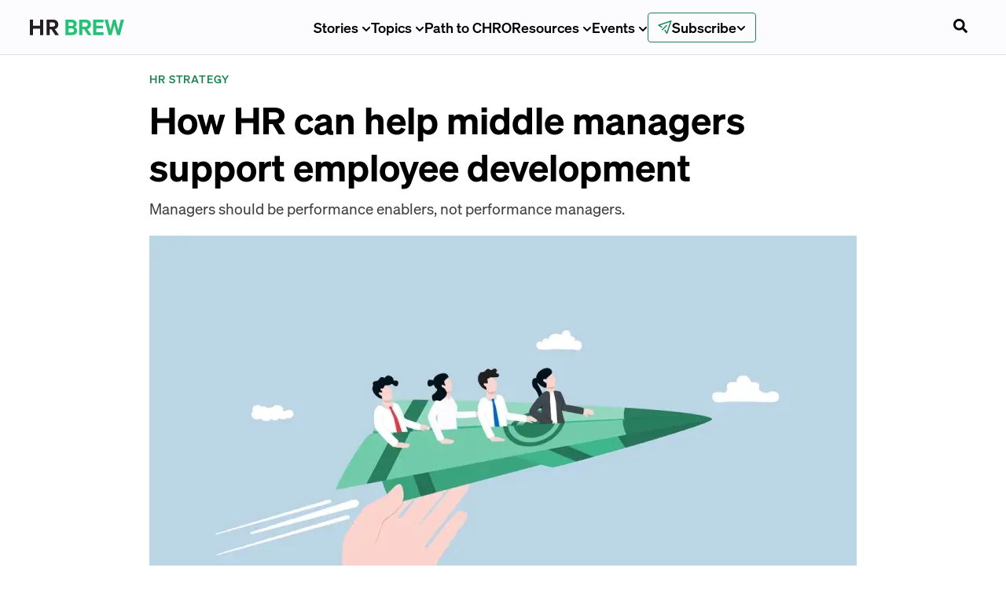

--- FILE ---
content_type: text/html; charset=utf-8
request_url: https://www.hr-brew.com/stories/2024/06/11/how-hr-can-help-middle-managers-support-employee-development
body_size: 41904
content:
<!DOCTYPE html><html lang="en-us"><head><meta charSet="utf-8"/><meta name="viewport" content="width=device-width"/><link rel="icon" href="/favicon.ico?v=1" sizes="32x32"/><meta name="twitter:card" content="summary_large_image"/><meta name="twitter:site" content="@HR_Brew"/><meta name="twitter:creator" content="@HR_Brew"/><meta property="og:type" content="website"/><meta property="og:image:alt" content="Morning Brew Logo"/><meta property="og:image:width" content="1200"/><meta property="og:image:height" content="630"/><meta property="og:locale" content="en_US"/><meta property="og:site_name" content="HR Brew"/><link rel="preload" as="image" href="/images/brand-logo.svg"/><title>How HR can help middle managers support employee development</title><meta name="robots" content="index,follow"/><meta name="googlebot" content="index,follow"/><meta name="description" content="Managers should be performance enablers, not performance managers."/><meta property="og:title" content="How HR can help middle managers support employee development"/><meta property="og:description" content="Managers should be performance enablers, not performance managers."/><meta property="og:url" content="https://www.hr-brew.com/stories/2024/06/11/how-hr-can-help-middle-managers-support-employee-development"/><meta property="og:image" content="https://cdn.sanity.io/images/bl383u0v/production/6da68029f59d4c944f245d03b9058247c91ab8e5-5000x3200.jpg?rect=0,287,5000,2625&amp;w=1200&amp;h=630&amp;q=70&amp;fit=crop&amp;auto=format"/><link rel="canonical" href="https://www.hr-brew.com/stories/2024/06/11/how-hr-can-help-middle-managers-support-employee-development"/><meta property="twitter:url" content="https://www.hr-brew.com/stories/2024/06/11/how-hr-can-help-middle-managers-support-employee-development"/><meta name="twitter:title" content="How HR can help middle managers support employee development"/><meta name="twitter:description" content="Managers should be performance enablers, not performance managers."/><meta name="twitter:image" content="https://cdn.sanity.io/images/bl383u0v/production/6da68029f59d4c944f245d03b9058247c91ab8e5-5000x3200.jpg?rect=0,287,5000,2625&amp;w=1200&amp;h=630&amp;q=70&amp;fit=crop&amp;auto=format"/><meta name="next-head-count" content="26"/><link rel="preload" href="/fonts/Sohne-Kraftig-500.woff2" as="font" type="font/woff2" crossorigin="anonymous"/><link rel="preload" href="/fonts/Reckless-Medium.woff2" as="font" type="font/woff2" crossorigin="anonymous"/><link rel="preload" href="/fonts/Sohne-Buch-400.woff2" as="font" type="font/woff2" crossorigin="anonymous"/><link rel="preload" href="/fonts/Azeret-Mono-VariableFont.woff2" as="font" type="font/woff2" crossorigin="anonymous"/><link rel="preload" href="/fonts/Sohne-Halbfett-600.woff2" as="font" type="font/woff2" crossorigin="anonymous"/><link rel="apple-touch-icon" href="/apple-touch-icon.png"/><link rel="manifest" href="/manifest.webmanifest"/><link rel="stylesheet" href="/fonts/fonts.css?v=1"/><noscript data-n-css=""></noscript><script defer="" nomodule="" src="/_next/static/chunks/polyfills-42372ed130431b0a.js"></script><script src="/_next/static/chunks/webpack-4f787c6f0ba81b7d.js" defer=""></script><script src="/_next/static/chunks/framework-978a6051e6d0c57a.js" defer=""></script><script src="/_next/static/chunks/main-bd066e33ab2f940d.js" defer=""></script><script src="/_next/static/chunks/pages/_app-9be5a91adbc6e6b1.js" defer=""></script><script src="/_next/static/chunks/7736b73b-85fae4013df39433.js" defer=""></script><script src="/_next/static/chunks/2214-19a5bdeeb8021144.js" defer=""></script><script src="/_next/static/chunks/4920-de52f84074581724.js" defer=""></script><script src="/_next/static/chunks/497-daa5b889eb05b4ee.js" defer=""></script><script src="/_next/static/chunks/5879-87f5b4c2c5fbb358.js" defer=""></script><script src="/_next/static/chunks/8085-56c7aefca5a7adf7.js" defer=""></script><script src="/_next/static/chunks/2815-74617c2436227d28.js" defer=""></script><script src="/_next/static/chunks/pages/stories/%5B...slug%5D-52f826816c372ec0.js" defer=""></script><script src="/_next/static/BzqapQcfDoa-SCEtUZSfs/_buildManifest.js" defer=""></script><script src="/_next/static/BzqapQcfDoa-SCEtUZSfs/_ssgManifest.js" defer=""></script><style data-styled="" data-styled-version="5.3.11">.bJwbTB{border:none;min-height:40px;min-width:40px;padding:var(--space-sm) var(--space-md);display:-webkit-inline-box;display:-webkit-inline-flex;display:-ms-inline-flexbox;display:inline-flex;-webkit-align-items:center;-webkit-box-align:center;-ms-flex-align:center;align-items:center;-webkit-box-pack:center;-webkit-justify-content:center;-ms-flex-pack:center;justify-content:center;cursor:pointer;-webkit-transition:background 150ms ease-in-out;transition:background 150ms ease-in-out;border-radius:0.375rem;}/*!sc*/
.bJwbTB:focus{outline:none;box-shadow:var(--box-shadow-focus);}/*!sc*/
.bJwbTB:disabled{pointer-events:none;}/*!sc*/
data-styled.g4[id="dist__DefaultButton-sc-1ef9199a-3"]{content:"bJwbTB,"}/*!sc*/
.GshrF{height:auto;min-width:auto;height:auto;padding:0;background:none;color:#282828;}/*!sc*/
data-styled.g7[id="dist__UnstyledButton-1-sc-1ef9199a-6"]{content:"GshrF,"}/*!sc*/
.lnrjeW{font-size:var(--font-scale-6);margin-bottom:1.75rem;font-weight:var(--font-weight-bold);line-height:1.15;font-size:3rem;margin-bottom:0;line-height:1.25;}/*!sc*/
.bNMwLW{font-size:var(--font-scale-1);margin-bottom:0.5rem;font-weight:var(--font-weight-medium);line-height:1.3;color:var(--colors-onyx);font-size:1.2rem;margin-top:var(--space-sm);line-height:1.6;font-weight:var(--font-weight-regular);}/*!sc*/
.hdvlQp{margin-right:var(--space-xs);}/*!sc*/
.fOitIb{margin-top:var(--space-sm);}/*!sc*/
.iRcYgc{font-size:85%;font-size:0.75rem;line-height:18px;}/*!sc*/
data-styled.g9[id="dist__StyledText-sc-1ef9199a-8"]{content:"lnrjeW,bNMwLW,zNSXu,hdvlQp,fOitIb,iRcYgc,"}/*!sc*/
.gkQdMy{display:-webkit-box;display:-webkit-flex;display:-ms-flexbox;display:flex;-webkit-text-decoration:none;text-decoration:none;color:var(--colors-primary);font-weight:var(--font-weight-black);font-family:var(--font-body);font-size:var(--font-scale-00);margin-bottom:var(--space-sm);text-transform:uppercase;font-weight:500;-webkit-letter-spacing:0.055rem;-moz-letter-spacing:0.055rem;-ms-letter-spacing:0.055rem;letter-spacing:0.055rem;}/*!sc*/
data-styled.g25[id="dist__StyledTag-sc-1ef9199a-24"]{content:"gkQdMy,"}/*!sc*/
{/*! normalize.css v8.0.1 | MIT License | github.com/necolas/normalize.css */}/*!sc*/
@supports(padding:max(0px)){body,header,footer{padding-left:min(0vmin,env(safe-area-inset-left));padding-right:min(0vmin,env(safe-area-inset-right));padding-bottom:min(0vmin,env(safe-area-inset-bottom));}}/*!sc*/
:root{--nav-height:70px;--font-sohne:'Sohne','Sohne Fallback',ui-sans-serif,system-ui,sans-serif;--font-reckless:'Reckless';--font-tiempos:'Tiempos';--font-azeret-mono:'Azeret Mono';--font-heading:var(--font-sohne);--font-family-heading:var(--font-sohne);--font-weight-regular:400;--font-weight-semibold:500;--font-weight-medium:500;--font-weight-bold:600;--font-weight-heading:var(--font-weight-bold);--font-style-italic:italic;--font-scale:1;--font-scale-000:calc(12px * var(--font-scale));--font-scale-00:calc(14px * var(--font-scale));--font-scale-0:calc(16px * var(--font-scale));--font-scale-1:calc(18px * var(--font-scale));--font-scale-2:calc(23px * var(--font-scale));--font-scale-3:calc(28px * var(--font-scale));--font-scale-4:calc(35px * var(--font-scale));--font-scale-5:calc(44px * var(--font-scale));--font-scale-6:calc(55px * var(--font-scale));--font-scale-7:calc(69px * var(--font-scale));--font-scale-8:calc(86px * var(--font-scale));--font-scale-9:calc(107px * var(--font-scale));--font-size-heading-md:var(--font-scale-2);--font-size-heading-sm:var(--font-scale-1);--space-xs:4px;--space-sm:8px;--space-md:12px;--space-lg:16px;--space-xl:20px;--space-2xl:28px;--space-3xl:40px;--space-4xl:60px;--space-5xl:80px;--radius-sm:4px;--radius-round:9999px;--colors-primary:var(--colors-brand-500);--colors-mb-blue:#1C7FF2;--colors-white:#FFFFFF;--colors-black:black;--colors-tertiary:#f0b041;--colors-tertiaryDark:#d48d11;--colors-primaryLight:#0d72e7;--colors-primaryContrast:#114a8c;--colors-danger:#e80000;--colors-periwinkleGray:#E9EBF7;--colors-snow:#f5f8fc;--colors-geyser:#dee2e6;--colors-slate:#8898aa;--colors-charcoal:#72808F;--colors-onyx:#3F3F3F;--colors-jet:#282828;--colors-success:#00C851;--colors-warning:#ffbb33;--colors-error:#E02D3C;--colors-diamond:#bde1ff;--colors-lavender:#e5eafb;--colors-royalBlue:#315be7;--colors-americanBlue:#2a3b74;--colors-yankeeBlue:#18153c;--colors-green:#14aa40;--colors-greenCyan:#009b63;--colors-alienArmpit:#6ee107;--colors-pineGreen:#077868;--colors-msuGreen:#18423c;--colors-lightGray:#d4d4d4;--colors-yellowOrange:#f8ad3b;--colors-brand-100:#D5E5FE;--colors-brand-400:#1C7FF2;--colors-brand-500:#1666C2;--colors-brand-600:#114C91;--colors-brand-700:#0E3768;--colors-grey-100:#E9E9E9;--colors-grey-200:#DEE2E6;--colors-grey-500:#6B7885;--colors-grey-600:#222222;--colors-neutral-100:#FAF9F5;--colors-white:#FFFFFF;--colors-black:#000000;--colors-error-500:#E02D3C;--colors-warning-500:#B25E09;--colors-success-500:#08875D;--colors-action-default:var(--colors-grey-600);--colors-action-hover:var(--colors-grey-600);--colors-action-focus:var(--colors-brand-700);--colors-button-disabled:var(--colors-grey-600);--colors-secondary-text:var(--colors-grey-500);--colors-disabled-text:var(--colors-secondary-text);--colors-border:var(--colors-secondary-text);--colors-divider:var(--colors-grey-200);--snappy:cubic-bezier(0.87,0,0.13,1);-webkit-scroll-behavior:smooth;-moz-scroll-behavior:smooth;-ms-scroll-behavior:smooth;scroll-behavior:smooth;}/*!sc*/
@media (max-width:1200px){:root{--font-scale-000:calc(11px * var(--font-scale));--font-scale-00:calc(13px * var(--font-scale));--font-scale-0:calc(15px * var(--font-scale));--font-scale-1:calc(16px * var(--font-scale));--font-scale-2:calc(19px * var(--font-scale));--font-scale-3:calc(23px * var(--font-scale));--font-scale-4:calc(28px * var(--font-scale));--font-scale-5:calc(33px * var(--font-scale));--font-scale-6:calc(40px * var(--font-scale));--font-scale-7:calc(48px * var(--font-scale));--font-scale-8:calc(57px * var(--font-scale));--font-scale-9:calc(69px * var(--font-scale));}}/*!sc*/
h1,h2,h3,h4,h5,h6,p{-webkit-letter-spacing:0;-moz-letter-spacing:0;-ms-letter-spacing:0;letter-spacing:0;margin-top:0;}/*!sc*/
h1,h2,h3,h4,h5,h6{font-family:var(--font-sohne),Helvetica,sans-serif;font-weight:var(--font-weight-bold);line-height:120%;margin-top:0;}/*!sc*/
h1{font-size:var(--font-scale-6);}/*!sc*/
h2{font-size:var(--font-scale-5);}/*!sc*/
h3{font-size:var(--font-scale-4);}/*!sc*/
h4{font-size:var(--font-scale-3);}/*!sc*/
h5{font-size:var(--font-scale-2);}/*!sc*/
h6{font-size:var(--font-scale-1);}/*!sc*/
html{font-family:var(--font-sohne),Helvetica,sans-serif;font-weight:var(--font-weight-regular);}/*!sc*/
body{background-color:white;margin:0;font-family:var(--font-sohne),Helvetica,sans-serif;font-weight:var(--font-weight-regular);font-size:var(--font-scale-1);line-height:160%;-webkit-font-smoothing:antialiased;-moz-osx-font-smoothing:grayscale;color:var(--colors-proBlack);}/*!sc*/
code{font-family:var(--font-azeret-mono),monospace;}/*!sc*/
*{box-sizing:border-box;}/*!sc*/
*,*::before,*::after{border-width:0;border-style:solid;box-sizing:border-box;}/*!sc*/
button{background:transparent;padding:0;}/*!sc*/
button,input{overflow:visible;}/*!sc*/
button,select{text-transform:none;}/*!sc*/
button,[role="button"]{cursor:pointer;}/*!sc*/
textarea,input[type='text'],input[type='email']{-webkit-appearance:none;}/*!sc*/
.no-scroll{overflow:hidden;position:fixed;}/*!sc*/
#__next{position:relative;}/*!sc*/
html{line-height:1.25;font-size:16px;-webkit-text-size-adjust:100%;}/*!sc*/
@media screen and (device-aspect-ratio:2/3){html select,html textarea,html input[type="text"],html input[type="password"],html input[type="datetime"],html input[type="datetime-local"],html input[type="date"],html input[type="month"],html input[type="time"],html input[type="week"],html input[type="number"],html input[type="email"],html input[type="url"]{font-size:16px;}}/*!sc*/
@media screen and (device-aspect-ratio:40/71){html select,html textarea,html input[type="text"],html input[type="password"],html input[type="datetime"],html input[type="datetime-local"],html input[type="date"],html input[type="month"],html input[type="time"],html input[type="week"],html input[type="number"],html input[type="email"],html input[type="url"]{font-size:16px;}}/*!sc*/
@media screen and (device-aspect-ratio:375/667){html select,html textarea,html input[type="text"],html input[type="password"],html input[type="datetime"],html input[type="datetime-local"],html input[type="date"],html input[type="month"],html input[type="time"],html input[type="week"],html input[type="number"],html input[type="email"],html input[type="url"]{font-size:16px;}}/*!sc*/
@media screen and (device-aspect-ratio:9/16){html select,html textarea,html input[type="text"],html input[type="password"],html input[type="datetime"],html input[type="datetime-local"],html input[type="date"],html input[type="month"],html input[type="time"],html input[type="week"],html input[type="number"],html input[type="email"],html input[type="url"]{font-size:16px;}}/*!sc*/
main{display:block;}/*!sc*/
li{margin-bottom:1rem;}/*!sc*/
hr{box-sizing:content-box;height:0;overflow:visible;}/*!sc*/
pre{font-family:monospace,monospace;font-size:1em;}/*!sc*/
a{background-color:transparent;-webkit-text-decoration:none;text-decoration:none;color:inherit;}/*!sc*/
abbr[title]{border-bottom:none;-webkit-text-decoration:underline;text-decoration:underline;-webkit-text-decoration:underline dotted;text-decoration:underline dotted;}/*!sc*/
b,strong{font-weight:bolder;}/*!sc*/
code,kbd,samp{font-family:monospace,monospace;font-size:1em;}/*!sc*/
small{font-size:80%;}/*!sc*/
sub,sup{font-size:75%;line-height:0;position:relative;vertical-align:baseline;}/*!sc*/
sub{bottom:-0.25em;}/*!sc*/
sup{top:-0.5em;}/*!sc*/
img{border-style:none;}/*!sc*/
button,input,optgroup,select,textarea{font-family:inherit;font-size:100%;line-height:1.15;margin:0;}/*!sc*/
button,input{overflow:visible;}/*!sc*/
button,select{text-transform:none;}/*!sc*/
button,[type='button'],[type='reset'],[type='submit']{-webkit-appearance:button;}/*!sc*/
button::-moz-focus-inner,[type='button']::-moz-focus-inner,[type='reset']::-moz-focus-inner,[type='submit']::-moz-focus-inner{border-style:none;padding:0;}/*!sc*/
button:-moz-focusring,[type='button']:-moz-focusring,[type='reset']:-moz-focusring,[type='submit']:-moz-focusring{outline:1px dotted ButtonText;}/*!sc*/
fieldset{padding:0.35em 0.75em 0.625em;}/*!sc*/
legend{box-sizing:border-box;color:inherit;display:table;max-width:100%;padding:0;white-space:normal;}/*!sc*/
progress{vertical-align:baseline;}/*!sc*/
textarea{overflow:auto;}/*!sc*/
[type='checkbox'],[type='radio']{box-sizing:border-box;padding:0;}/*!sc*/
[type='number']::-webkit-inner-spin-button,[type='number']::-webkit-outer-spin-button{height:auto;}/*!sc*/
[type='search']{-webkit-appearance:textfield;outline-offset:-2px;}/*!sc*/
[type='search']::-webkit-search-decoration{-webkit-appearance:none;}/*!sc*/
::-webkit-file-upload-button{-webkit-appearance:button;font:inherit;}/*!sc*/
details{display:block;}/*!sc*/
summary{display:list-item;}/*!sc*/
template{display:none;}/*!sc*/
[hidden]{display:none;}/*!sc*/
data-styled.g33[id="sc-global-kTDiOX1"]{content:"sc-global-kTDiOX1,"}/*!sc*/
:root{--colors-primary:#1c8552;--colors-primaryContrast:#114a8c;--colors-brand-100:#f6fdfa;--colors-brand-400:#28c077;--colors-brand-500:#1c8552;--colors-brand-600:#176e44;--colors-brand-700:#125434;}/*!sc*/
data-styled.g34[id="sc-global-dhyfKc1"]{content:"sc-global-dhyfKc1,"}/*!sc*/
.margin-y-sm{margin:var(--space-sm) 0;}/*!sc*/
.margin-y-md{margin:var(--space-xl) 0;}/*!sc*/
.margin-y-lg{margin:var(--space-3xl) 0;}/*!sc*/
.margin-x-sm{margin:0 var(--space-sm);}/*!sc*/
.margin-x-md{margin:0 var(--space-xl);}/*!sc*/
.margin-x-lg{margin:0 var(--space-3xl);}/*!sc*/
.margin-sm{margin:var(--space-sm);}/*!sc*/
.margin-md{margin:var(--space-xl);}/*!sc*/
.margin-lg{margin:var(--space-3xl);}/*!sc*/
.inverted{-webkit-filter:invert(100%);filter:invert(100%);}/*!sc*/
data-styled.g35[id="sc-global-bOnbuo1"]{content:"sc-global-bOnbuo1,"}/*!sc*/
:root{--breakpoint-xl2:96rem;--breakpoint-xl:80rem;--breakpoint-lg:64rem;--breakpoint-md:48rem;--breakpoint-sm:40rem;--bp-sm-font-size-11:107px;--bp-sm-font-size-10:86px;--bp-sm-font-size-9:69px;--bp-sm-font-size-8:55px;--bp-sm-font-size-7:44px;--bp-sm-font-size-6:35px;--bp-sm-font-size-5:28px;--bp-sm-font-size-4:23px;--bp-sm-font-size-3:18px;--bp-sm-font-size-2:16px;--bp-sm-font-size-1:14px;--bp-sm-font-size-0:12px;--size-max:100rem;--size-xl2:1280rem;--size-xl:1060rem;--size-lg:840rem;--size-md:620rem;--size-sm:400rem;--size-xs:290rem;--size-xs2:180rem;--text-decoration-line-through:line-through;--text-decoration-underline:underline;--text-case-uppercase:uppercase;--letter-spacing-loose:5%;--line-height-loose:160%;--line-height-regular:120%;--border-width-sm:1px;--border-radius-round:999px;--border-radius-xl:16px;--border-radius-sm:4px;}/*!sc*/
:root --space-p-xl3:{space.xl3;--space-xl5:80px;--space-xl4:60px;--space-xl3:40px;--space-xl2:28px;--space-xl:20px;--space-lg:16px;--space-md:12px;--space-sm:8px;--space-xs:4px;--font-size-11:69px;--font-size-10:57px;--font-size-9:48px;--font-size-8:40px;--font-size-7:33px;--font-size-6:28px;--font-size-5:23px;--font-size-4:19px;--font-size-3:16px;--font-size-2:15px;--font-size-1:13px;--font-size-0:11px;--font-family-azeret-mono:'Azeret Mono';--font-family-tiempos:'Tiempos Text';--font-family-reckless:'Reckless';--font-family-sohne:'Sohne';--font-style-italic:italic;--font-weight-bold:700;--font-weight-semibold:600;--font-weight-medium:500;--font-weight-regular:400;--colors-brand-700:#0E3768;--colors-brand-600:#114C91;--colors-brand-500:#1666C2;--colors-brand-400:#1C7FF2;--colors-brand-100:#D5E5FE;--colors-red-500:#E02D3C;--colors-green-500:#08875D;--colors-yellow-500:#B25E09;--colors-white:#FFFFFF;--colors-black:#000000;--colors-neutral-100:#FAF9F5;--colors-grey-800:#222222;--colors-grey-500:#6B7885;--colors-grey-200:#E9E9E9;--colors-grey-100:#FCFCFF;--details-sohne-sm:[object Object];--details-sohne-xs:[object Object];--details-azeret-sm:[object Object];--details-azeret-xs:[object Object];--text-tiempos-lg:[object Object];--text-tiempos-md:[object Object];--text-tiempos-sm:[object Object];--text-tiempos-xs:[object Object];--text-sohne-lg:[object Object];--text-sohne-md:[object Object];--text-sohne-sm:[object Object];--text-sohne-xs:[object Object];--heading-reckless-xl4:[object Object];--heading-reckless-xl3:[object Object];--heading-reckless-xl2:[object Object];--heading-reckless-xl:[object Object];--heading-reckless-lg:[object Object];--heading-reckless-md:[object Object];--heading-reckless-sm:[object Object];--heading-reckless-xs:[object Object];--heading-sohne-xl4:[object Object];--heading-sohne-xl3:[object Object];--heading-sohne-xl2:[object Object];--heading-sohne-xl:[object Object];--heading-sohne-lg:[object Object];--heading-sohne-md:[object Object];--heading-sohne-sm:[object Object];--heading-sohne-xs:[object Object];--space-py-xl4:var(--space-xl4);--space-py-xl3:var(--space-xl3);--space-py-xl2:var(--space-xl2);--space-py-xl:var(--space-xl);--space-py-lg:var(--space-lg);--space-py-md:var(--space-md);--space-py-sm:var(--space-sm);--space-py-xs:var(--space-xs);--space-px-xl4:var(--space-xl4);--space-px-xl3:var(--space-xl3);--space-px-xl2:var(--space-xl2);--space-px-xl:var(--space-xl);--space-px-lg:var(--space-lg);--space-px-md:var(--space-md);--space-px-sm:var(--space-sm);--space-px-xs:var(--space-xs);--space-p-xl4:var(--space-xl4);--space-p-xl2:var(--space-xl2);--space-p-xl:var(--space-xl);--space-p-lg:var(--space-lg);--space-p-md:var(--space-md);--space-p-sm:var(--space-sm);--space-p-xs:var(--space-xs);--colors-background-no-emphasis:var(--colors-white);--colors-background-subtle:var(--colors-neutral-100);--colors-background-low-emphasis:var(--colors-brand-100);--colors-background-high-emphasis:var(--colors-brand-600);--colors-feedback-warning:var(--colors-yellow-500);--colors-feedback-success:var(--colors-green-500);--colors-feedback-error:var(--colors-red-500);--colors-border-subtle:var(--colors-grey-200);--colors-border-default:var(--colors-grey-500);--colors-text-default-on-dark:var(--colors-white);--colors-text-default-on-light:var(--colors-black);--colors-text-disabled:var(--colors-grey-500);--colors-text-brand:var(--colors-brand-600);--colors-action-emphasis-hover:var(--colors-brand-700);--colors-action-emphasis-default:var(--colors-brand-600);--colors-action-primary-focus:var(--colors-black);--colors-action-primary-hover:var(--colors-black);--colors-action-primary-default:var(--colors-grey-800);--colors-action-primary-disabled:var(--colors-grey-200);--font-display-heading-lg:[object Object];--font-display-heading-md:[object Object];--font-display-heading-sm:[object Object];--font-display-heading-xs:[object Object];--font-default-text-xs:[object Object];--font-default-heading-xs:[object Object];--font-editorial-text-default:[object Object];--font-editorial-heading-xl:[object Object];--font-editorial-heading-lg:[object Object];--font-editorial-heading-md:[object Object];--font-editorial-heading-sm:[object Object];--font-editorial-heading-xs:[object Object];}/*!sc*/
data-styled.g36[id="sc-global-mGJil1"]{content:"sc-global-mGJil1,"}/*!sc*/
:root{--colors-brand-700:#125434;--colors-brand-600:#176E44;--colors-brand-500:#1C8754;--colors-brand-400:#28C077;--colors-brand-100:#E1F9EE;}/*!sc*/
data-styled.g43[id="sc-global-pmONN1"]{content:"sc-global-pmONN1,"}/*!sc*/
.ebwsVR{position:absolute;display:block;width:1px;height:1px;opacity:1;background-color:transparent;pointer-events:none;}/*!sc*/
data-styled.g50[id="style__GtmScrollPixel-sc-f600818b-0"]{content:"ebwsVR,"}/*!sc*/
.fSHgnF{display:-webkit-box;display:-webkit-flex;display:-ms-flexbox;display:flex;-webkit-align-items:center;-webkit-box-align:center;-ms-flex-align:center;align-items:center;-webkit-flex-direction:row;-ms-flex-direction:row;flex-direction:row;}/*!sc*/
data-styled.g52[id="style__SocialsContainer-sc-90719a7a-0"]{content:"fSHgnF,"}/*!sc*/
.hXQjCw{height:100%;border-radius:5px;margin-right:0.75rem;color:var(--colors-onyx);background-color:var(--colors-white);padding:6px;display:-webkit-box;display:-webkit-flex;display:-ms-flexbox;display:flex;-webkit-box-pack:center;-webkit-justify-content:center;-ms-flex-pack:center;justify-content:center;-webkit-align-items:center;-webkit-box-align:center;-ms-flex-align:center;align-items:center;-webkit-transition:all 0.125s ease;transition:all 0.125s ease;}/*!sc*/
.hXQjCw:hover{background-color:var(--colors-onyx);color:var(--colors-white);}/*!sc*/
data-styled.g53[id="style__SocialIcon-sc-90719a7a-1"]{content:"hXQjCw,"}/*!sc*/
.HjhcC{overflow:hidden;border-radius:5px;height:100%;min-height:unset;margin-right:var(--space-sm);color:var(--colors-onyx);background-color:var(--colors-white);padding:6px;display:-webkit-box;display:-webkit-flex;display:-ms-flexbox;display:flex;-webkit-box-pack:center;-webkit-justify-content:center;-ms-flex-pack:center;justify-content:center;-webkit-align-items:center;-webkit-box-align:center;-ms-flex-align:center;align-items:center;-webkit-transition:all 0.125s ease;transition:all 0.125s ease;}/*!sc*/
.HjhcC:hover{background-color:var(--colors-onyx);color:var(--colors-white);}/*!sc*/
data-styled.g54[id="style__CopyButton-sc-90719a7a-2"]{content:"HjhcC,"}/*!sc*/
.ckijNp{height:18px;width:100%;text-transform:uppercase;display:-webkit-box;display:-webkit-flex;display:-ms-flexbox;display:flex;-webkit-align-items:center;-webkit-box-align:center;-ms-flex-align:center;align-items:center;font-weight:800;will-change:transform;}/*!sc*/
.ckijNp svg{height:18px;width:18px;}/*!sc*/
data-styled.g55[id="style__CopyButtonLabel-sc-90719a7a-3"]{content:"ckijNp,"}/*!sc*/
.gUHYfL{margin-top:1px;margin-left:6px;margin-bottom:0;font-weight:800;}/*!sc*/
data-styled.g56[id="style__CopyButtonLabelText-sc-90719a7a-4"]{content:"gUHYfL,"}/*!sc*/
.iTWzCH{max-width:540px;height:100%;padding-right:15px;padding-left:15px;padding-top:0;padding-bottom:0;margin-right:auto;margin-left:auto;margin-bottom:0;margin-top:0;}/*!sc*/
@media (min-width:576px){.iTWzCH{max-width:540px;}}/*!sc*/
@media (min-width:768px){.iTWzCH{max-width:720px;}}/*!sc*/
@media (min-width:900px){.iTWzCH{max-width:870px;}}/*!sc*/
@media (min-width:1200px){.iTWzCH{max-width:1050px;}}/*!sc*/
@media (min-width:1600px){.iTWzCH{max-width:1300px;}}/*!sc*/
data-styled.g59[id="style__Container-sc-6fdcc87e-0"]{content:"iTWzCH,"}/*!sc*/
.fAUiYZ{width:100vw;position:relative;left:50%;right:50%;margin-left:-50vw;margin-right:-50vw;}/*!sc*/
data-styled.g60[id="style__FullViewportWidthContainer-sc-6fdcc87e-1"]{content:"fAUiYZ,"}/*!sc*/
.cIZEHT{display:-webkit-box;display:-webkit-flex;display:-ms-flexbox;display:flex;-webkit-box-pack:center;-webkit-justify-content:center;-ms-flex-pack:center;justify-content:center;-webkit-align-items:center;-webkit-box-align:center;-ms-flex-align:center;align-items:center;gap:var(--space-xs);position:relative;background-color:var(--colors-action-default);color:var(--colors-white);border:none;padding:var(--space-sm) var(--space-lg);border-radius:var(--radius-sm);cursor:pointer;-webkit-transition:background-color 0.2s ease,box-shadow 0.2s ease,border-color 0.2s ease;transition:background-color 0.2s ease,box-shadow 0.2s ease,border-color 0.2s ease;min-height:44px;font-family:var(--font-sohne);font-weight:var(--font-weight-semibold);}/*!sc*/
.cIZEHT.video-btn{padding:0 0 var(--space-sm);}/*!sc*/
.cIZEHT.btn-secondary{background:white;border:2px solid var(--colors-grey-500);color:black;}/*!sc*/
.cIZEHT.btn-secondary:hover{background:var(--colors-grey-100);}/*!sc*/
.cIZEHT.btn-secondary:focus,.cIZEHT.btn-secondary:focus-visible,.cIZEHT.btn-secondary:active{box-shadow:0 0 0 2px #cfcfcf;background:var(--colors-grey-100);}/*!sc*/
.cIZEHT.btn-secondary:disabled{background:var(--colors-grey-200);border-color:var(--colors-grey-200);color:var(--colors-grey-500);cursor:not-allowed;}/*!sc*/
.cIZEHT.btn-outline{background-color:transparent;color:var(--colors-action-default);border:2px solid var(--colors-action-default);}/*!sc*/
.cIZEHT.btn-outline:hover{color:var(--colors-black);background-color:transparent;}/*!sc*/
.cIZEHT.btn-outline:focus{color:var(--colors-action-focus);border:2px solid var(--colors-action-focus);background-color:transparent;}/*!sc*/
.cIZEHT.btn-link{background-color:transparent;color:var(--colors-action-default);border:none;min-height:22px;width:-webkit-fit-content;width:-moz-fit-content;width:fit-content;border-radius:0;-webkit-box-pack:start;-webkit-justify-content:flex-start;-ms-flex-pack:start;justify-content:flex-start;}/*!sc*/
.cIZEHT.btn-link:hover{color:var(--colors-black);background-color:transparent;}/*!sc*/
.cIZEHT.btn-link:focus{color:var(--colors-action-focus);background-color:transparent;}/*!sc*/
.cIZEHT:disabled{background-color:rgba(143,143,143,0.5);cursor:not-allowed;}/*!sc*/
.cIZEHT:hover:not(:disabled,.btn-link,.btn-outline,.btn-secondary){background:var(--colors-black);}/*!sc*/
.cIZEHT:active{background:var(--colors-action-focus);}/*!sc*/
.cIZEHT:focus-visible{background:var(--colors-black);}/*!sc*/
.cIZEHT svg{-webkit-transform:translateY(1px);-ms-transform:translateY(1px);transform:translateY(1px);}/*!sc*/
data-styled.g88[id="Button__StyledButton-sc-44e5f0-0"]{content:"cIZEHT,"}/*!sc*/
.kWEqUs{width:min(620px,100%);margin:auto;margin-bottom:var(--space-md);}/*!sc*/
data-styled.g99[id="style__SocialShareContainer-sc-9b30af34-0"]{content:"kWEqUs,"}/*!sc*/
.xBGLJ{width:min(620px,100%);margin:0 auto var(--space-md) auto;}/*!sc*/
@media (max-width:900px){.xBGLJ:has(> [data-placement='inline']){padding:0px;}}/*!sc*/
data-styled.g100[id="style__InlineSubscribeWrapper-sc-9b30af34-1"]{content:"xBGLJ,"}/*!sc*/
.iUHyfu{padding-bottom:var(--space-sm);width:min(1050px,100%);margin:auto;font-size:var(--font-scale-1);position:relative;}/*!sc*/
@media (max-width:1050px){.iUHyfu{padding:0 15px;margin-top:var(--space-sm);font-size:var(--font-scale-0);}}/*!sc*/
.iUHyfu h1,.iUHyfu h2,.iUHyfu h3:not(.preview-headline),.iUHyfu h4,.iUHyfu h5,.iUHyfu h6,.iUHyfu p,.iUHyfu li,.iUHyfu ul,.iUHyfu ol,.iUHyfu blockquote,.iUHyfu strong,.iUHyfu code,.iUHyfu .mb-customizable-button{width:min(620px,100%);margin:0 auto var(--space-md) auto;}/*!sc*/
.iUHyfu h1,.iUHyfu h2,.iUHyfu h3:not(.preview-headline){font-family:var(--font-heading);font-size:var(--font-scale-3);padding-top:var(--space-lg);font-weight:var(--font-weight-bold);}/*!sc*/
.iUHyfu h4,.iUHyfu h5:not(.inline-subscribe),.iUHyfu h6{font-family:var(--font-heading);font-size:inherit;padding-top:var(--space-lg);font-weight:var(--font-weight-bold);}/*!sc*/
.iUHyfu p:not(.inline-subscribe,.preview-description),.iUHyfu li,.iUHyfu ul,.iUHyfu ol,.iUHyfu blockquote{font-family:var(--font-tiempos);}/*!sc*/
.iUHyfu p:not(.inline-subscribe,.preview-description),.iUHyfu li{margin-bottom:var(--space-md);line-height:1.75;font-size:inherit;}/*!sc*/
.iUHyfu figcaption > p,.iUHyfu figcaption > a{font-size:var(--font-scale-00) !important;font-family:unset !important;}/*!sc*/
.iUHyfu a:not( .featured-preview-action,.featured-preview-link,.inline-subscribe * ){-webkit-text-decoration:none;text-decoration:none;border-bottom:2px solid var(--colors-brand-500);}/*!sc*/
.iUHyfu ul,.iUHyfu ol{margin-bottom:var(--space-md);padding-left:40px;}/*!sc*/
.iUHyfu li{font-size:inherit;line-height:1.75;margin-bottom:0.5rem;}/*!sc*/
.iUHyfu em{font-style:var(--font-style-italic);}/*!sc*/
.iUHyfu strong,.iUHyfu b{font-weight:var(--font-weight-bold);}/*!sc*/
.iUHyfu blockquote{margin:auto;margin-bottom:1.5rem;margin-top:1.5rem;padding:0 1rem;border-left:4px solid var(--colors-primary);font-style:italic;line-height:1.75;font-size:inherit;}/*!sc*/
.iUHyfu code{background-color:#f5f5f5;color:var(--colors-primary);border-radius:4px;padding:2px 4px;word-wrap:break-word;}/*!sc*/
.iUHyfu [id^='datawrapper-vis']::before,.iUHyfu [id^='datawrapper-vis']::after{content:'';height:40px;display:block;}/*!sc*/
data-styled.g102[id="style__ArticleBodyWrapper-sc-9b30af34-3"]{content:"iUHyfu,"}/*!sc*/
.lbySqK{display:-webkit-box;display:-webkit-flex;display:-ms-flexbox;display:flex;-webkit-flex-direction:column;-ms-flex-direction:column;flex-direction:column;-webkit-align-items:flex-start;-webkit-box-align:flex-start;-ms-flex-align:flex-start;align-items:flex-start;gap:var(--space-sm);-webkit-box-pack:center;-webkit-justify-content:center;-ms-flex-pack:center;justify-content:center;}/*!sc*/
.lbySqK input,.lbySqK button{width:100%;}/*!sc*/
data-styled.g106[id="Form__StackedForm-sc-25dfadde-0"]{content:"lbySqK,"}/*!sc*/
.clTALu{display:-webkit-box;display:-webkit-flex;display:-ms-flexbox;display:flex;-webkit-flex-direction:row;-ms-flex-direction:row;flex-direction:row;row-gap:var(--space-sm);-webkit-column-gap:var(--space-xs);column-gap:var(--space-xs);-webkit-align-items:center;-webkit-box-align:center;-ms-flex-align:center;align-items:center;-webkit-box-pack:center;-webkit-justify-content:center;-ms-flex-pack:center;justify-content:center;-webkit-flex-wrap:wrap;-ms-flex-wrap:wrap;flex-wrap:wrap;}/*!sc*/
.clTALu input{-webkit-flex:1 0 300px;-ms-flex:1 0 300px;flex:1 0 300px;}/*!sc*/
.clTALu button{-webkit-flex:0 0 auto;-ms-flex:0 0 auto;flex:0 0 auto;}/*!sc*/
.clTALu .form-validation{-webkit-order:1;-ms-flex-order:1;order:1;-webkit-flex:1 1 100%;-ms-flex:1 1 100%;flex:1 1 100%;}/*!sc*/
@media (max-width:900px){.clTALu{-webkit-flex-direction:column;-ms-flex-direction:column;flex-direction:column;-webkit-align-items:flex-start;-webkit-box-align:flex-start;-ms-flex-align:flex-start;align-items:flex-start;}.clTALu input,.clTALu button{width:100%;}.clTALu input{-webkit-flex:1 0 auto;-ms-flex:1 0 auto;flex:1 0 auto;}.clTALu .form-validation{-webkit-order:unset;-ms-flex-order:unset;order:unset;-webkit-flex:1 1 100%;-ms-flex:1 1 100%;flex:1 1 100%;}}/*!sc*/
data-styled.g107[id="Form__HorizontalForm-sc-25dfadde-1"]{content:"clTALu,"}/*!sc*/
.bVZrLw{font-family:var(--font-sohne);line-height:1.6;height:44px;outline:none;-webkit-appearance:none;-moz-appearance:none;appearance:none;background:var(--colors-white);padding:7px var(--space-sm);border-radius:var(--radius-sm);border:1px solid var(--colors-border);-webkit-transition:box-shadow 0.2s var(--snappy),border 0.2s var(--snappy);transition:box-shadow 0.2s var(--snappy),border 0.2s var(--snappy);}/*!sc*/
.bVZrLw.error{border-color:var(--colors-error);}/*!sc*/
.bVZrLw:focus{box-shadow:0px 0px 0px 2px var(--colors-grey-600);border:1px solid var(--colors-grey-600);}/*!sc*/
data-styled.g109[id="Input__StyledInput-sc-daec1360-0"]{content:"bVZrLw,"}/*!sc*/
.jnRTsW{display:-webkit-box;display:-webkit-flex;display:-ms-flexbox;display:flex;-webkit-flex-direction:column;-ms-flex-direction:column;flex-direction:column;-webkit-box-pack:start;-webkit-justify-content:flex-start;-ms-flex-pack:start;justify-content:flex-start;background:white;padding:var(--space-2xl);margin:var(--space-3xl) 0;width:100%;border-radius:0.5rem;border:1px solid var(--colors-border);}/*!sc*/
.jnRTsW p{font-family:var(--font-sohne);font-size:var(--font-scale-0);line-height:1.33;}/*!sc*/
@media (max-width:900px){.jnRTsW p{line-height:1.6;}}/*!sc*/
.jnRTsW h5{font-family:var(--font-reckless);font-size:var(--font-scale-4);font-weight:var(--font-weight-medium);margin-bottom:var(--space-sm);line-height:1.2;}/*!sc*/
data-styled.g110[id="style__RoundedContainer-sc-bac6188c-0"]{content:"jnRTsW,"}/*!sc*/
.gXuYnI{font-family:var(--font-sohne);font-size:18px;line-height:18px;font-weight:var(--font-weight-medium);border-radius:4px;padding:var(--space-md) var(--space-lg);display:-webkit-box;display:-webkit-flex;display:-ms-flexbox;display:flex;-webkit-box-pack:center;-webkit-justify-content:center;-ms-flex-pack:center;justify-content:center;-webkit-align-items:center;-webkit-box-align:center;-ms-flex-align:center;align-items:center;position:absolute;left:-9999px;z-index:999;padding:1em;background-color:var(--colors-grey-600);color:white;opacity:0;}/*!sc*/
.gXuYnI:focus{left:8px;top:8px;opacity:1;}/*!sc*/
data-styled.g161[id="SkipToMainContent__SkipLink-sc-31ec9129-0"]{content:"gXuYnI,"}/*!sc*/
.hGOySf{display:grid;grid-template-columns:minmax(3%,1fr) minmax(auto,1280px) minmax(3%,1fr);grid-row-gap:var(--space-3xl);z-index:0;position:relative;}/*!sc*/
.hGOySf .full-width{grid-column:1 / -1;}/*!sc*/
@media (max-width:900px){.hGOySf .full-width-mobile{grid-column:span 6;}}/*!sc*/
data-styled.g165[id="DefaultLayout__PageLayout-sc-42d102b9-0"]{content:"hGOySf,"}/*!sc*/
.dNumpl{display:grid;grid-template-columns:repeat(12,1fr);-webkit-column-gap:var(--space-3xl);column-gap:var(--space-3xl);grid-row-gap:80px;grid-column:2 / -2;padding:var(--space-3xl) 0px;}/*!sc*/
.dNumpl.roomy{-webkit-column-gap:80px;column-gap:80px;}/*!sc*/
@media (max-width:960px){.dNumpl.roomy{-webkit-column-gap:40px;column-gap:40px;}}/*!sc*/
@media (max-width:900px){.dNumpl{grid-template-columns:repeat(6,1fr);-webkit-column-gap:var(--space-xl);column-gap:var(--space-xl);grid-row-gap:var(--space-3xl);padding:0px;padding-bottom:var(--space-3xl);}.dNumpl.full-width-mobile > .page-header{padding:0 var(--space-xl);}}/*!sc*/
data-styled.g166[id="DefaultLayout__PageLayoutInnerGrid-sc-42d102b9-1"]{content:"dNumpl,"}/*!sc*/
.bUZTPf{display:-webkit-box;display:-webkit-flex;display:-ms-flexbox;display:flex;-webkit-box-pack:center;-webkit-justify-content:center;-ms-flex-pack:center;justify-content:center;-webkit-flex-wrap:wrap;-ms-flex-wrap:wrap;flex-wrap:wrap;gap:40px;}/*!sc*/
.bUZTPf a{display:-webkit-box;display:-webkit-flex;display:-ms-flexbox;display:flex;}/*!sc*/
@media (max-width:900px){.bUZTPf{-webkit-box-pack:start;-webkit-justify-content:flex-start;-ms-flex-pack:start;justify-content:flex-start;}}/*!sc*/
data-styled.g167[id="AllBrands__LogosContainer-sc-611efe33-0"]{content:"bUZTPf,"}/*!sc*/
.kdqssS{color:#545e69;text-align:center;font-family:var(--font-sohne);font-size:var(--font-scale-000);font-weight:var(--font-weight-semibold);line-height:16px;-webkit-letter-spacing:0.6px;-moz-letter-spacing:0.6px;-ms-letter-spacing:0.6px;letter-spacing:0.6px;text-transform:uppercase;margin-top:var(--space-3xl);margin-bottom:0;}/*!sc*/
data-styled.g168[id="AllBrands__StyledCopy-sc-611efe33-1"]{content:"kdqssS,"}/*!sc*/
.csduGY{display:-webkit-box;display:-webkit-flex;display:-ms-flexbox;display:flex;-webkit-flex-direction:column;-ms-flex-direction:column;flex-direction:column;-webkit-box-pack:space-evenly;-webkit-justify-content:space-evenly;-ms-flex-pack:space-evenly;justify-content:space-evenly;}/*!sc*/
@media (max-width:900px){.csduGY .AllBrands__StyledCopy-sc-611efe33-1{-webkit-order:-1;-ms-flex-order:-1;order:-1;margin-bottom:var(--space-3xl);margin-top:0;text-align:left;}}/*!sc*/
data-styled.g169[id="AllBrands__SectionWrapper-sc-611efe33-2"]{content:"csduGY,"}/*!sc*/
.kcGdKo{display:-webkit-box;display:-webkit-flex;display:-ms-flexbox;display:flex;width:100%;grid-column:1 / -1;-webkit-flex-wrap:wrap;-ms-flex-wrap:wrap;flex-wrap:wrap;-webkit-box-pack:justify;-webkit-justify-content:space-between;-ms-flex-pack:justify;justify-content:space-between;-webkit-align-items:center;-webkit-box-align:center;-ms-flex-align:center;align-items:center;padding-bottom:var(--space-3xl);margin-bottom:var(--space-3xl);border-bottom:1px solid var(--colors-border);}/*!sc*/
@media (max-width:900px){.kcGdKo{-webkit-align-items:flex-start;-webkit-box-align:flex-start;-ms-flex-align:flex-start;align-items:flex-start;padding:var(--space-3xl) 0;}}/*!sc*/
@media (max-width:768px){.kcGdKo{-webkit-flex-direction:column;-ms-flex-direction:column;flex-direction:column;}}/*!sc*/
data-styled.g170[id="BrandSection__BrandSectionContainer-sc-37c86af9-0"]{content:"kcGdKo,"}/*!sc*/
.dawQdo{height:100px;width:auto;display:-webkit-box;display:-webkit-flex;display:-ms-flexbox;display:flex;}/*!sc*/
.dawQdo img{min-height:100px;max-width:300px;width:auto;}/*!sc*/
@media (max-width:900px){.dawQdo{width:100%;height:auto;margin-bottom:var(--space-xl);}.dawQdo img{min-height:unset;object-fit:contain;max-height:35px;width:100%;object-position:left;}}/*!sc*/
data-styled.g171[id="BrandSection__LogoContainer-sc-37c86af9-1"]{content:"dawQdo,"}/*!sc*/
.dFiNlc{display:-webkit-box;display:-webkit-flex;display:-ms-flexbox;display:flex;-webkit-box-pack:end;-webkit-justify-content:flex-end;-ms-flex-pack:end;justify-content:flex-end;}/*!sc*/
.dFiNlc a{font-family:var(--font-sohne);font-weight:var(--font-weight-semibold);padding:4px 8px;line-height:88%;}/*!sc*/
.dFiNlc a:not(:last-child){border-right:1px solid var(--colors-black);}/*!sc*/
@media (max-width:900px){.dFiNlc{-webkit-box-pack:start;-webkit-justify-content:flex-start;-ms-flex-pack:start;justify-content:flex-start;-webkit-flex-wrap:wrap;-ms-flex-wrap:wrap;flex-wrap:wrap;}.dFiNlc a:first-child{padding-left:0;}}/*!sc*/
data-styled.g172[id="BrandSection__LinksContainer-sc-37c86af9-2"]{content:"dFiNlc,"}/*!sc*/
.geceNF{display:-webkit-box;display:-webkit-flex;display:-ms-flexbox;display:flex;-webkit-flex-direction:column;-ms-flex-direction:column;flex-direction:column;-webkit-flex-wrap:wrap;-ms-flex-wrap:wrap;flex-wrap:wrap;-webkit-align-items:flex-end;-webkit-box-align:flex-end;-ms-flex-align:flex-end;align-items:flex-end;gap:20px;}/*!sc*/
.geceNF svg{width:auto;height:100%;}/*!sc*/
@media (max-width:900px){.geceNF{-webkit-align-items:flex-start;-webkit-box-align:flex-start;-ms-flex-align:flex-start;align-items:flex-start;}}/*!sc*/
data-styled.g173[id="BrandSection__IconLinksContainer-sc-37c86af9-3"]{content:"geceNF,"}/*!sc*/
.eRAIaY{display:-webkit-box;display:-webkit-flex;display:-ms-flexbox;display:flex;-webkit-flex-shrink:0;-ms-flex-negative:0;flex-shrink:0;-webkit-flex-direction:column;-ms-flex-direction:column;flex-direction:column;list-style:none;padding:0;margin:0;}/*!sc*/
.eRAIaY a{width:100%;display:block;padding:var(--space-sm) 0;margin-bottom:0;font-family:var(--font-sohne);font-weight:var(--font-weight-semibold);font-size:var(--font-scale-0);line-height:1;}/*!sc*/
data-styled.g174[id="CorporateSection__LinksContainer-sc-26a410ce-0"]{content:"eRAIaY,"}/*!sc*/
.cMryDY{display:-webkit-box;display:-webkit-flex;display:-ms-flexbox;display:flex;-webkit-flex-direction:column;-ms-flex-direction:column;flex-direction:column;-webkit-align-items:flex-start;-webkit-box-align:flex-start;-ms-flex-align:flex-start;align-items:flex-start;list-style:none;padding:0;margin:0;}/*!sc*/
.cMryDY a,.cMryDY button{font-family:var(--font-sohne);width:100%;display:block;padding:6px 0;text-align:left;margin-bottom:0;font-weight:var(--font-weight-semibold);font-size:var(--font-scale-000);line-height:1;color:var(--colors-grey-600);}/*!sc*/
data-styled.g175[id="LegalSection__LinksContainer-sc-8277bc6e-0"]{content:"cMryDY,"}/*!sc*/
.eVroWU{margin-bottom:var(--space-xl);}/*!sc*/
.eVroWU p{font-size:var(--font-scale-000);font-family:var(--font-azeret-mono);line-height:1.6;color:var(--colors-grey-600);margin-bottom:0;}/*!sc*/
.eVroWU p a{-webkit-text-decoration:underline;text-decoration:underline;}/*!sc*/
data-styled.g176[id="LegalSection__LegalCopy-sc-8277bc6e-1"]{content:"eVroWU,"}/*!sc*/
.bpWAmb{cursor:pointer;position:relative;z-index:1000;display:-webkit-box;display:-webkit-flex;display:-ms-flexbox;display:flex;-webkit-align-items:center;-webkit-box-align:center;-ms-flex-align:center;align-items:center;}/*!sc*/
data-styled.g177[id="style__LogoContainer-sc-4f09e29d-0"]{content:"bpWAmb,"}/*!sc*/
.guhXrJ{width:100%;max-width:100vw;height:var(--nav-height);padding:var(--space-md) 0;background:#fcfcff;border-bottom:1px solid var(--colors-divider);font-family:var(--font-sohne);}/*!sc*/
data-styled.g180[id="style__NavContainer-sc-e62cc327-2"]{content:"guhXrJ,"}/*!sc*/
.DnnRl{grid-column:2 / -2;display:-webkit-box;display:-webkit-flex;display:-ms-flexbox;display:flex;-webkit-align-items:center;-webkit-box-align:center;-ms-flex-align:center;align-items:center;-webkit-box-pack:justify;-webkit-justify-content:space-between;-ms-flex-pack:justify;justify-content:space-between;position:relative;}/*!sc*/
@media (max-width:900px){.DnnRl{padding:0 var(--space-xl);}}/*!sc*/
data-styled.g181[id="style__NavMenuTopBar-sc-e62cc327-3"]{content:"DnnRl,"}/*!sc*/
@media (min-width:calc(900px + 1px)){.gsNOIp{display:none;}}/*!sc*/
data-styled.g192[id="style__DisplayOnLargeDown-sc-648aa1a0-0"]{content:"gsNOIp,"}/*!sc*/
@media (max-width:900px){.kCiLar{display:none;}}/*!sc*/
data-styled.g193[id="style__DisplayOnLargeUp-sc-648aa1a0-1"]{content:"kCiLar,"}/*!sc*/
.hXdiki{z-index:1;position:relative;width:100%;}/*!sc*/
data-styled.g194[id="style__NavigationWrapper-sc-c3ced3b5-0"]{content:"hXdiki,"}/*!sc*/
.hlGrck{z-index:0;position:relative;}/*!sc*/
data-styled.g195[id="style__MainWrapper-sc-c3ced3b5-1"]{content:"hlGrck,"}/*!sc*/
.eIVSLR{z-index:0;position:relative;}/*!sc*/
data-styled.g196[id="style__FooterWrapper-sc-c3ced3b5-2"]{content:"eIVSLR,"}/*!sc*/
.iMVwQN{display:-webkit-box;display:-webkit-flex;display:-ms-flexbox;display:flex;-webkit-box-pack:justify;-webkit-justify-content:space-between;-ms-flex-pack:justify;justify-content:space-between;gap:var(--space-xl);width:100%;grid-column:1 / -1;}/*!sc*/
@media (max-width:900px){.iMVwQN{-webkit-flex-direction:column;-ms-flex-direction:column;flex-direction:column;}}/*!sc*/
.iMVwQN div.divider{width:1px;height:100%;border-left:1px solid var(--colors-border);}/*!sc*/
.iMVwQN hr{border-bottom:1px solid var(--colors-border);width:100%;}/*!sc*/
data-styled.g202[id="UniversalFooter__SectionWrapper-sc-9a06abc6-0"]{content:"iMVwQN,"}/*!sc*/
.Emcua{row-gap:0;}/*!sc*/
@media (max-width:768px){.Emcua{padding:0 var(--space-md) var(--space-3xl);}}/*!sc*/
data-styled.g203[id="UniversalFooter__InnerGrid-sc-9a06abc6-1"]{content:"Emcua,"}/*!sc*/
.dtBaxk{height:var(--nav-height);width:100%;border-bottom:1px solid var(--colors-divider);background:#fcfcff;}/*!sc*/
data-styled.g205[id="styles__NavContainer-sc-ffefad42-1"]{content:"dtBaxk,"}/*!sc*/
.braRQO{height:100%;display:grid;grid-template-columns:minmax(3%,1fr) minmax(auto,1280px) minmax(3%,1fr);}/*!sc*/
.braRQO .CaretDown{position:relative;top:1px;-webkit-transition:-webkit-transform 250ms ease;-webkit-transition:transform 250ms ease;transition:transform 250ms ease;font-size:var(--font-scale-000);}/*!sc*/
.braRQO [data-state='open'] .CaretDown{-webkit-transform:rotate(180deg);-ms-transform:rotate(180deg);transform:rotate(180deg);}/*!sc*/
.braRQO nav{display:contents;}/*!sc*/
.braRQO nav li{list-style:none;margin:0;white-space:nowrap;}/*!sc*/
.braRQO nav li button{font-weight:500;height:50px;-webkit-transition:color 0.2s ease;transition:color 0.2s ease;}/*!sc*/
.braRQO nav li button:hover{color:var(--colors-primary);}/*!sc*/
data-styled.g206[id="styles__NavigationWrapper-sc-ffefad42-2"]{content:"braRQO,"}/*!sc*/
.dNPMpG{display:-webkit-box;display:-webkit-flex;display:-ms-flexbox;display:flex;gap:24px;-webkit-align-items:center;-webkit-box-align:center;-ms-flex-align:center;align-items:center;-webkit-box-pack:center;-webkit-justify-content:center;-ms-flex-pack:center;justify-content:center;padding:0px;list-style:none;margin:0;}/*!sc*/
data-styled.g207[id="styles__NavigationList-sc-ffefad42-3"]{content:"dNPMpG,"}/*!sc*/
.gzmMBR{position:absolute;top:0;left:0;width:100%;-webkit-animation-duration:250ms;animation-duration:250ms;-webkit-animation-timing-function:ease;animation-timing-function:ease;}/*!sc*/
.gzmMBR[data-motion='from-start']{-webkit-animation-name:LeRXe;animation-name:LeRXe;}/*!sc*/
.gzmMBR[data-motion='from-end']{-webkit-animation-name:ctSunH;animation-name:ctSunH;}/*!sc*/
.gzmMBR[data-motion='to-start']{-webkit-animation-name:cYYNtC;animation-name:cYYNtC;}/*!sc*/
.gzmMBR[data-motion='to-end']{-webkit-animation-name:goDWDH;animation-name:goDWDH;}/*!sc*/
data-styled.g208[id="styles__NavigationContent-sc-ffefad42-4"]{content:"gzmMBR,"}/*!sc*/
.lgPTno{position:absolute;display:-webkit-box;display:-webkit-flex;display:-ms-flexbox;display:flex;-webkit-box-pack:center;-webkit-justify-content:center;-ms-flex-pack:center;justify-content:center;width:100%;top:100%;left:0;-webkit-perspective:2000px;-moz-perspective:2000px;-ms-perspective:2000px;perspective:2000px;}/*!sc*/
data-styled.g210[id="styles__ViewportPosition-sc-ffefad42-6"]{content:"lgPTno,"}/*!sc*/
.jetsvK{position:relative;margin-top:0px;width:var(--viewportWidth);min-width:var(--viewportWidth);border-radius:0px;overflow:hidden;height:var(--radix-navigation-menu-viewport-height);border-top:1px solid var(--color-grey-200,#dee2e6);border-bottom:1px solid var(--color-grey-200,#dee2e6);background:var(--color-grey-100,#f5f8fc);-webkit-transform-origin:50% -50px;-ms-transform-origin:50% -50px;transform-origin:50% -50px;will-change:transform,width,height,opacity;-webkit-transition:width,height,200ms ease;transition:width,height,200ms ease;}/*!sc*/
.jetsvK[data-state='open']{-webkit-animation:cOmrhd 200ms ease;animation:cOmrhd 200ms ease;}/*!sc*/
.jetsvK[data-state='closed']{-webkit-animation:bHNGGQ 200ms ease;animation:bHNGGQ 200ms ease;}/*!sc*/
data-styled.g211[id="styles__NavigationViewport-sc-ffefad42-7"]{content:"jetsvK,"}/*!sc*/
.kdOHpE{-webkit-text-decoration:none;text-decoration:none;-webkit-transition:color 0.2s ease;transition:color 0.2s ease;display:-webkit-box;display:-webkit-flex;display:-ms-flexbox;display:flex;-webkit-align-items:center;-webkit-box-align:center;-ms-flex-align:center;align-items:center;font-weight:500;font-family:var(--font-heading);height:50px;-webkit-transition:color 0.2s ease;transition:color 0.2s ease;}/*!sc*/
.kdOHpE:hover{color:var(--colors-primary);}/*!sc*/
@media (max-width:768px){.kdOHpE{height:44px;line-height:44px;}}/*!sc*/
data-styled.g213[id="styles__TopLevelLink-sc-ffefad42-9"]{content:"kdOHpE,"}/*!sc*/
.ligblI{display:-webkit-box;display:-webkit-flex;display:-ms-flexbox;display:flex;padding:var(--space-sm) var(--space-md);-webkit-align-items:center;-webkit-box-align:center;-ms-flex-align:center;align-items:center;gap:4px;border-radius:4px;border:1px solid var(--colors-primary);position:relative;-webkit-transition:background-color,color 0.2s ease;transition:background-color,color 0.2s ease;}/*!sc*/
.ligblI:hover{color:var(--colors-primary);}/*!sc*/
.ligblI:hover::before{background-color:var(--colors-primary);content:'';height:100%;width:100%;position:absolute;opacity:0.05;left:0;top:0;border-radius:4px;}/*!sc*/
data-styled.g218[id="styles__NewsletterButtonWrapper-sc-ffefad42-14"]{content:"ligblI,"}/*!sc*/
.fszHDn{padding:0 1rem;}/*!sc*/
data-styled.g231[id="style__MenuButton-sc-124e3e2e-5"]{content:"fszHDn,"}/*!sc*/
.hEhGmu{max-width:620px;display:-webkit-box;display:-webkit-flex;display:-ms-flexbox;display:flex;-webkit-flex-direction:column;-ms-flex-direction:column;flex-direction:column;gap:var(--space-md);color:var(--colors-white);padding:60px 0px;z-index:1;}/*!sc*/
.hEhGmu[data-minimal]{padding:var(--space-3xl) 0px;-webkit-align-items:center;-webkit-box-align:center;-ms-flex-align:center;align-items:center;}/*!sc*/
.hEhGmu h3{font-size:var(--font-scale-4);font-family:var(--font-reckless);font-weight:var(--font-weight-regular);line-height:1.2;margin-bottom:var(--space-sm);text-wrap:balance;}/*!sc*/
.hEhGmu p{color:var(--colors-white);font-family:var(--font-sohne);font-size:var(--font-scale-1);font-weight:var(--font-weight-regular);line-height:1.6;margin-bottom:0;}/*!sc*/
.hEhGmu span,.hEhGmu a{color:var(--colors-white) !important;}/*!sc*/
.hEhGmu .form-validation > span,.hEhGmu button{color:white !important;}/*!sc*/
.hEhGmu .form-validation:not([data-validation-error='true']) path{fill:white;}/*!sc*/
data-styled.g264[id="style__FormContainer-sc-9703b0ce-0"]{content:"hEhGmu,"}/*!sc*/
.imrPcr{position:relative;display:-webkit-box;display:-webkit-flex;display:-ms-flexbox;display:flex;-webkit-box-pack:center;-webkit-justify-content:center;-ms-flex-pack:center;justify-content:center;-webkit-align-items:center;-webkit-box-align:center;-ms-flex-align:center;align-items:center;gap:40px;-webkit-align-self:stretch;-ms-flex-item-align:stretch;align-self:stretch;background:var(--colors-brand-500);overflow:hidden;padding:0 3%;min-height:400px;}/*!sc*/
.imrPcr h3{margin-bottom:var(--space-md);font-weight:var(--font-weight-medium);}/*!sc*/
.imrPcr[data-variant='slim']{min-height:200px;}/*!sc*/
.imrPcr[data-variant='slim'] .style__FormContainer-sc-9703b0ce-0{max-width:1095px;-webkit-flex-direction:row;-ms-flex-direction:row;flex-direction:row;gap:40px;}/*!sc*/
@media (max-width:900px){.imrPcr[data-variant='slim'] .style__FormContainer-sc-9703b0ce-0{-webkit-flex-direction:column;-ms-flex-direction:column;flex-direction:column;}}/*!sc*/
.imrPcr[data-variant='slim'] .Form__StackedForm-sc-25dfadde-0{-webkit-flex-basis:450px;-ms-flex-preferred-size:450px;flex-basis:450px;-webkit-flex-shrink:0;-ms-flex-negative:0;flex-shrink:0;}/*!sc*/
@media (max-width:900px){.imrPcr[data-variant='slim'] .Form__StackedForm-sc-25dfadde-0{-webkit-flex-basis:unset;-ms-flex-preferred-size:unset;flex-basis:unset;}}/*!sc*/
.imrPcr[data-minimal]{min-height:160px;}/*!sc*/
@media (max-width:900px){.imrPcr{gap:0px;padding:0 var(--space-2xl);}}/*!sc*/
data-styled.g265[id="style__NewsletterCTAWrapper-sc-9703b0ce-1"]{content:"imrPcr,"}/*!sc*/
.kwzUfO{pointer-events:none;}/*!sc*/
.kwzUfO *{z-index:0;font-family:var(--font-sohne);font-weight:var(--font-weight-bold);opacity:0.5;color:var(--colors-brand-600);}/*!sc*/
@media (max-width:768px){.kwzUfO .hidden-mobile{display:none;}}/*!sc*/
data-styled.g268[id="style__LettersWrapper-sc-9703b0ce-4"]{content:"kwzUfO,"}/*!sc*/
.jreIvr{font-family:var(--font-sohne);font-weight:var(--font-weight-semibold);}/*!sc*/
.jreIvr a{color:var(--colors-jet);-webkit-text-decoration:underline;text-decoration:underline;font-weight:600;}/*!sc*/
data-styled.g272[id="style__BylineWrapper-sc-fd0ec517-0"]{content:"jreIvr,"}/*!sc*/
.ikWNgV{display:-webkit-box;display:-webkit-flex;display:-ms-flexbox;display:flex;-webkit-flex-direction:column;-ms-flex-direction:column;flex-direction:column;width:min(620px,100%);margin:var(--space-md) auto;}/*!sc*/
@media (max-width:calc(620px + 30px)){.ikWNgV{margin:var(--space-md) 15px;width:auto;}}/*!sc*/
.ikWNgV .article-details > *{font-family:var(--font-azeret-mono);font-size:var(--font-scale-000);font-weight:var(--font-weight-medium);text-transform:uppercase;color:var(--colors-secondary-text);}/*!sc*/
data-styled.g273[id="style__MetaContainer-sc-fac39bd-0"]{content:"ikWNgV,"}/*!sc*/
.gQUoNP{padding:0 var(--space-sm) 0;}/*!sc*/
data-styled.g274[id="style__ReadTime-sc-fac39bd-1"]{content:"gQUoNP,"}/*!sc*/
.dfEPUk{display:-webkit-box;display:-webkit-flex;display:-ms-flexbox;display:flex;-webkit-flex-wrap:wrap;-ms-flex-wrap:wrap;flex-wrap:wrap;-webkit-box-pack:justify;-webkit-justify-content:space-between;-ms-flex-pack:justify;justify-content:space-between;-webkit-align-items:center;-webkit-box-align:center;-ms-flex-align:center;align-items:center;-webkit-column-gap:1rem;column-gap:1rem;row-gap:0;}/*!sc*/
data-styled.g275[id="style__ArticleDetailsWrapper-sc-fac39bd-2"]{content:"dfEPUk,"}/*!sc*/
.eOZmUD{background:var(--colors-grey-100);padding:var(--space-lg) var(--space-lg);border-left:4px solid var(--colors-grey-500);margin-top:var(--space-sm);}/*!sc*/
data-styled.g276[id="style__ContributorWrapper-sc-d1e61231-0"]{content:"eOZmUD,"}/*!sc*/
.gFnDLI{margin:0;font-family:var(--font-azeret-mono);font-size:var(--font-scale-00);line-height:1.2;}/*!sc*/
data-styled.g277[id="style__PWrapper-sc-d1e61231-1"]{content:"gFnDLI,"}/*!sc*/
.bQkEcB{display:-webkit-box;display:-webkit-flex;display:-ms-flexbox;display:flex;-webkit-flex-direction:column;-ms-flex-direction:column;flex-direction:column;width:min(900px,100%);margin:auto;margin-top:var(--space-lg);}/*!sc*/
.bQkEcB *{font-family:var(--font-sohne);}/*!sc*/
@media (max-width:900px){.bQkEcB{padding:0 15px;}}/*!sc*/
@media (max-width:768px){}/*!sc*/
data-styled.g279[id="style__HeaderWrapper-sc-19bb93bc-0"]{content:"bQkEcB,"}/*!sc*/
.fxbarU{-webkit-text-decoration:none;text-decoration:none;display:-webkit-box;display:-webkit-flex;display:-ms-flexbox;display:flex;}/*!sc*/
.fxbarU > span:hover{color:var(--colors-primaryContrast);}/*!sc*/
data-styled.g280[id="style__StyledTagLink-sc-19bb93bc-1"]{content:"fxbarU,"}/*!sc*/
.jLYkBW{margin:0;margin-top:0.5rem;margin-bottom:-0.5rem;color:var(--colors-onyx);width:100%;padding:0;}/*!sc*/
.jLYkBW *{font-style:italic;}/*!sc*/
@media (max-width:900px){.jLYkBW{margin:0.25rem auto 0 auto;max-width:620px;}}/*!sc*/
@media (max-width:768px){.jLYkBW{width:min(620px,100%);}}/*!sc*/
@media (max-width:620px){.jLYkBW{padding:0 15px;}}/*!sc*/
data-styled.g282[id="style__ImageSourceWrapper-sc-19bb93bc-3"]{content:"jLYkBW,"}/*!sc*/
.hGiNNq{display:-webkit-box;display:-webkit-flex;display:-ms-flexbox;display:flex;position:relative;-webkit-flex-direction:column;-ms-flex-direction:column;flex-direction:column;padding-top:var(--space-md);padding-bottom:var(--space-xs);width:100%;margin:auto;max-width:900px;}/*!sc*/
@media (max-width:900px){.hGiNNq{max-width:900px;}}/*!sc*/
data-styled.g285[id="style__HeroImageContainer-sc-19bb93bc-6"]{content:"hGiNNq,"}/*!sc*/
.lpcYAS{grid-column:1 / -1;display:-webkit-box;display:-webkit-flex;display:-ms-flexbox;display:flex;-webkit-box-pack:center;-webkit-justify-content:center;-ms-flex-pack:center;justify-content:center;-webkit-flex-direction:column;-ms-flex-direction:column;flex-direction:column;}/*!sc*/
.lpcYAS .deck{font-family:var(--font-sohne);font-size:var(--font-scale-2);font-weight:var(--font-weight-regular);color:var(--colors-secondary-text);}/*!sc*/
.lpcYAS .article-byline *{font-family:var(--font-sohne);font-size:var(--font-scale-1);font-weight:var(--font-weight-semibold);}/*!sc*/
.lpcYAS .caption *{font-family:var(--font-sohne);font-style:var(--font-style-italic);font-size:var(--font-scale-00);font-weight:var(--font-weight-regular);color:var(--colors-secondary-text);}/*!sc*/
.lpcYAS .disclaimer{font-family:var(--font-sohne);}/*!sc*/
.lpcYAS .module-cta-block{@extend .article-body-content;}/*!sc*/
.lpcYAS .module-cta-block h2{font-size:var(--font-scale-4);}/*!sc*/
data-styled.g286[id="style__StoryRoot-sc-31b01ad5-0"]{content:"lpcYAS,"}/*!sc*/
.llbYtT{display:none;}/*!sc*/
data-styled.g287[id="style__BookmarkletData-sc-31b01ad5-1"]{content:"llbYtT,"}/*!sc*/
@-webkit-keyframes LeRXe{from{opacity:0;-webkit-transform:translateX(-200px);-ms-transform:translateX(-200px);transform:translateX(-200px);}to{opacity:1;-webkit-transform:translateX(0);-ms-transform:translateX(0);transform:translateX(0);}}/*!sc*/
@keyframes LeRXe{from{opacity:0;-webkit-transform:translateX(-200px);-ms-transform:translateX(-200px);transform:translateX(-200px);}to{opacity:1;-webkit-transform:translateX(0);-ms-transform:translateX(0);transform:translateX(0);}}/*!sc*/
data-styled.g292[id="sc-keyframes-LeRXe"]{content:"LeRXe,"}/*!sc*/
@-webkit-keyframes ctSunH{from{opacity:0;-webkit-transform:translateX(200px);-ms-transform:translateX(200px);transform:translateX(200px);}to{opacity:1;-webkit-transform:translateX(0);-ms-transform:translateX(0);transform:translateX(0);}}/*!sc*/
@keyframes ctSunH{from{opacity:0;-webkit-transform:translateX(200px);-ms-transform:translateX(200px);transform:translateX(200px);}to{opacity:1;-webkit-transform:translateX(0);-ms-transform:translateX(0);transform:translateX(0);}}/*!sc*/
data-styled.g293[id="sc-keyframes-ctSunH"]{content:"ctSunH,"}/*!sc*/
@-webkit-keyframes cYYNtC{from{opacity:1;-webkit-transform:translateX(0);-ms-transform:translateX(0);transform:translateX(0);}to{opacity:0;-webkit-transform:translateX(-200px);-ms-transform:translateX(-200px);transform:translateX(-200px);}}/*!sc*/
@keyframes cYYNtC{from{opacity:1;-webkit-transform:translateX(0);-ms-transform:translateX(0);transform:translateX(0);}to{opacity:0;-webkit-transform:translateX(-200px);-ms-transform:translateX(-200px);transform:translateX(-200px);}}/*!sc*/
data-styled.g294[id="sc-keyframes-cYYNtC"]{content:"cYYNtC,"}/*!sc*/
@-webkit-keyframes goDWDH{from{opacity:1;-webkit-transform:translateX(0);-ms-transform:translateX(0);transform:translateX(0);}to{opacity:0;-webkit-transform:translateX(200px);-ms-transform:translateX(200px);transform:translateX(200px);}}/*!sc*/
@keyframes goDWDH{from{opacity:1;-webkit-transform:translateX(0);-ms-transform:translateX(0);transform:translateX(0);}to{opacity:0;-webkit-transform:translateX(200px);-ms-transform:translateX(200px);transform:translateX(200px);}}/*!sc*/
data-styled.g295[id="sc-keyframes-goDWDH"]{content:"goDWDH,"}/*!sc*/
@-webkit-keyframes cOmrhd{from{opacity:0;-webkit-transform:scaleY(0.9);-ms-transform:scaleY(0.9);transform:scaleY(0.9);}to{opacity:1;-webkit-transform:scaleY(1);-ms-transform:scaleY(1);transform:scaleY(1);}}/*!sc*/
@keyframes cOmrhd{from{opacity:0;-webkit-transform:scaleY(0.9);-ms-transform:scaleY(0.9);transform:scaleY(0.9);}to{opacity:1;-webkit-transform:scaleY(1);-ms-transform:scaleY(1);transform:scaleY(1);}}/*!sc*/
data-styled.g296[id="sc-keyframes-cOmrhd"]{content:"cOmrhd,"}/*!sc*/
@-webkit-keyframes bHNGGQ{from{opacity:1;-webkit-transform:scaleY(1);-ms-transform:scaleY(1);transform:scaleY(1);}to{opacity:0;-webkit-transform:scaleY(0.95);-ms-transform:scaleY(0.95);transform:scaleY(0.95);}}/*!sc*/
@keyframes bHNGGQ{from{opacity:1;-webkit-transform:scaleY(1);-ms-transform:scaleY(1);transform:scaleY(1);}to{opacity:0;-webkit-transform:scaleY(0.95);-ms-transform:scaleY(0.95);transform:scaleY(0.95);}}/*!sc*/
data-styled.g297[id="sc-keyframes-bHNGGQ"]{content:"bHNGGQ,"}/*!sc*/
</style></head><noscript><iframe title="Google Tag Manager Body" src="https://www.googletagmanager.com/ns.html?id=GTM-PZCCQ7T" height="0" width="0" style="display:none;visibility:hidden"></iframe></noscript><div id="__next"><a href="#main-content" class="SkipToMainContent__SkipLink-sc-31ec9129-0 gXuYnI skip-to-main-content">Skip to main content</a><div id="modal-portal"></div><nav class="style__NavigationWrapper-sc-c3ced3b5-0 hXdiki"><div class="style__DisplayOnLargeUp-sc-648aa1a0-1 kCiLar"><div class="styles__NavContainer-sc-ffefad42-1 dtBaxk"><div class="styles__NavigationWrapper-sc-ffefad42-2 braRQO"><div style="justify-content:space-between" class="style__NavMenuTopBar-sc-e62cc327-3 DnnRl"><a href="/" role="link" style="display:contents"><div style="width:245px;height:20px" class="style__LogoContainer-sc-4f09e29d-0 bpWAmb"><span style="box-sizing:border-box;display:inline-block;overflow:hidden;width:initial;height:initial;background:none;opacity:1;border:0;margin:0;padding:0;position:relative;max-width:100%"><span style="box-sizing:border-box;display:block;width:initial;height:initial;background:none;opacity:1;border:0;margin:0;padding:0;max-width:100%"><img style="display:block;max-width:100%;width:initial;height:initial;background:none;opacity:1;border:0;margin:0;padding:0" alt="" aria-hidden="true" src="data:image/svg+xml,%3csvg%20xmlns=%27http://www.w3.org/2000/svg%27%20version=%271.1%27%20width=%27245%27%20height=%2720%27/%3e"/></span><img alt="Morning Brew Logo" src="/images/brand-logo.svg" decoding="async" data-nimg="intrinsic" style="position:absolute;top:0;left:0;bottom:0;right:0;box-sizing:border-box;padding:0;border:none;margin:auto;display:block;width:0;height:0;min-width:100%;max-width:100%;min-height:100%;max-height:100%;object-fit:contain;object-position:left"/></span></div></a><nav aria-label="Main" data-orientation="horizontal" dir="ltr"><div style="position:relative"><ul data-orientation="horizontal" class="styles__NavigationList-sc-ffefad42-3 dNPMpG" dir="ltr"><li><button id="radix-:R9c76:-trigger-radix-:Rlpc76:" data-state="closed" aria-expanded="false" aria-controls="radix-:R9c76:-content-radix-:Rlpc76:" data-radix-collection-item="">Stories<!-- --> <svg stroke="currentColor" fill="currentColor" stroke-width="0" viewBox="0 0 448 512" class="CaretDown" aria-hidden="true" height="1em" width="1em" xmlns="http://www.w3.org/2000/svg"><path d="M207.029 381.476L12.686 187.132c-9.373-9.373-9.373-24.569 0-33.941l22.667-22.667c9.357-9.357 24.522-9.375 33.901-.04L224 284.505l154.745-154.021c9.379-9.335 24.544-9.317 33.901.04l22.667 22.667c9.373 9.373 9.373 24.569 0 33.941L240.971 381.476c-9.373 9.372-24.569 9.372-33.942 0z"></path></svg></button></li><li><button id="radix-:R9c76:-trigger-radix-:Rppc76:" data-state="closed" aria-expanded="false" aria-controls="radix-:R9c76:-content-radix-:Rppc76:" data-radix-collection-item="">Topics<!-- --> <svg stroke="currentColor" fill="currentColor" stroke-width="0" viewBox="0 0 448 512" class="CaretDown" aria-hidden="true" height="1em" width="1em" xmlns="http://www.w3.org/2000/svg"><path d="M207.029 381.476L12.686 187.132c-9.373-9.373-9.373-24.569 0-33.941l22.667-22.667c9.357-9.357 24.522-9.375 33.901-.04L224 284.505l154.745-154.021c9.379-9.335 24.544-9.317 33.901.04l22.667 22.667c9.373 9.373 9.373 24.569 0 33.941L240.971 381.476c-9.373 9.372-24.569 9.372-33.942 0z"></path></svg></button></li><li style="display:flex;justify-content:center;align-items:center;gap:0.25rem"><a target="_self" href="/stories/2024/10/15/the-game-of-hr" class="styles__TopLevelLink-sc-ffefad42-9 kdOHpE">Path to CHRO</a></li><li><button id="radix-:R9c76:-trigger-radix-:R11pc76:" data-state="closed" aria-expanded="false" aria-controls="radix-:R9c76:-content-radix-:R11pc76:" data-radix-collection-item="">Resources<!-- --> <svg stroke="currentColor" fill="currentColor" stroke-width="0" viewBox="0 0 448 512" class="CaretDown" aria-hidden="true" height="1em" width="1em" xmlns="http://www.w3.org/2000/svg"><path d="M207.029 381.476L12.686 187.132c-9.373-9.373-9.373-24.569 0-33.941l22.667-22.667c9.357-9.357 24.522-9.375 33.901-.04L224 284.505l154.745-154.021c9.379-9.335 24.544-9.317 33.901.04l22.667 22.667c9.373 9.373 9.373 24.569 0 33.941L240.971 381.476c-9.373 9.372-24.569 9.372-33.942 0z"></path></svg></button></li><li><button id="radix-:R9c76:-trigger-radix-:R15pc76:" data-state="closed" aria-expanded="false" aria-controls="radix-:R9c76:-content-radix-:R15pc76:" data-radix-collection-item="">Events<!-- --> <svg stroke="currentColor" fill="currentColor" stroke-width="0" viewBox="0 0 448 512" class="CaretDown" aria-hidden="true" height="1em" width="1em" xmlns="http://www.w3.org/2000/svg"><path d="M207.029 381.476L12.686 187.132c-9.373-9.373-9.373-24.569 0-33.941l22.667-22.667c9.357-9.357 24.522-9.375 33.901-.04L224 284.505l154.745-154.021c9.379-9.335 24.544-9.317 33.901.04l22.667 22.667c9.373 9.373 9.373 24.569 0 33.941L240.971 381.476c-9.373 9.372-24.569 9.372-33.942 0z"></path></svg></button></li><li><button id="radix-:R9c76:-trigger-radix-:R19pc76:" data-state="closed" aria-expanded="false" aria-controls="radix-:R9c76:-content-radix-:R19pc76:" data-radix-collection-item=""><div class="styles__NewsletterButtonWrapper-sc-ffefad42-14 ligblI"><div style="display:flex;height:18px;width:18px;align-items:center"><svg width="18px" height="18px" fill="var(--colors-brand-500)" xmlns="http://www.w3.org/2000/svg" viewBox="0 0 21 21"><path d="m20.364 1.216-6.086 18.267a.861.861 0 0 1-.706.577h-.112a.86.86 0 0 1-.723-.396l-2.84-4.468a.861.861 0 1 1 1.454-.921l1.868 2.961L18.186 2.31 3.276 7.276l2.936 1.868a.861.861 0 0 1-.921 1.455L.823 7.767a.86.86 0 0 1 .19-1.54L19.28.13a.86.86 0 0 1 .86.207.862.862 0 0 1 .224.878Zm-6.886 5.82a.86.86 0 0 0-1.214 0L6.178 13.12a.86.86 0 0 0 0 1.214.86.86 0 0 0 1.213 0l6.087-6.086a.86.86 0 0 0-.018-1.214h.018Z"></path></svg></div>Subscribe<!-- --> <svg stroke="currentColor" fill="currentColor" stroke-width="0" viewBox="0 0 448 512" class="CaretDown" aria-hidden="true" height="1em" width="1em" xmlns="http://www.w3.org/2000/svg"><path d="M207.029 381.476L12.686 187.132c-9.373-9.373-9.373-24.569 0-33.941l22.667-22.667c9.357-9.357 24.522-9.375 33.901-.04L224 284.505l154.745-154.021c9.379-9.335 24.544-9.317 33.901.04l22.667 22.667c9.373 9.373 9.373 24.569 0 33.941L240.971 381.476c-9.373 9.372-24.569 9.372-33.942 0z"></path></svg></div></button></li></ul></div><li><button id="radix-:R9c76:-trigger-radix-:R2pc76:" data-state="closed" aria-expanded="false" aria-controls="radix-:R9c76:-content-radix-:R2pc76:" data-radix-collection-item=""><svg stroke="currentColor" fill="currentColor" stroke-width="0" viewBox="0 0 512 512" style="width:40px" height="1em" width="1em" xmlns="http://www.w3.org/2000/svg"><path d="M505 442.7L405.3 343c-4.5-4.5-10.6-7-17-7H372c27.6-35.3 44-79.7 44-128C416 93.1 322.9 0 208 0S0 93.1 0 208s93.1 208 208 208c48.3 0 92.7-16.4 128-44v16.3c0 6.4 2.5 12.5 7 17l99.7 99.7c9.4 9.4 24.6 9.4 33.9 0l28.3-28.3c9.4-9.4 9.4-24.6.1-34zM208 336c-70.7 0-128-57.2-128-128 0-70.7 57.2-128 128-128 70.7 0 128 57.2 128 128 0 70.7-57.2 128-128 128z"></path></svg></button></li><div class="styles__ViewportPosition-sc-ffefad42-6 lgPTno"></div></nav></div></div></div></div><div class="style__DisplayOnLargeDown-sc-648aa1a0-0 gsNOIp"><div class="style__NavContainer-sc-e62cc327-2 guhXrJ"><div class="style__NavMenuTopBar-sc-e62cc327-3 DnnRl"><a href="/" role="link" style="display:contents"><div style="width:245px;height:20px" class="style__LogoContainer-sc-4f09e29d-0 bpWAmb"><span style="box-sizing:border-box;display:inline-block;overflow:hidden;width:initial;height:initial;background:none;opacity:1;border:0;margin:0;padding:0;position:relative;max-width:100%"><span style="box-sizing:border-box;display:block;width:initial;height:initial;background:none;opacity:1;border:0;margin:0;padding:0;max-width:100%"><img style="display:block;max-width:100%;width:initial;height:initial;background:none;opacity:1;border:0;margin:0;padding:0" alt="" aria-hidden="true" src="data:image/svg+xml,%3csvg%20xmlns=%27http://www.w3.org/2000/svg%27%20version=%271.1%27%20width=%27245%27%20height=%2720%27/%3e"/></span><img alt="Morning Brew Logo" src="/images/brand-logo.svg" decoding="async" data-nimg="intrinsic" style="position:absolute;top:0;left:0;bottom:0;right:0;box-sizing:border-box;padding:0;border:none;margin:auto;display:block;width:0;height:0;min-width:100%;max-width:100%;min-height:100%;max-height:100%;object-fit:contain;object-position:left"/></span></div></a><button class="dist__DefaultButton-sc-1ef9199a-3 dist__UnstyledButton-1-sc-1ef9199a-6 bJwbTB GshrF style__MenuButton-sc-124e3e2e-5 fszHDn"><svg stroke="currentColor" fill="currentColor" stroke-width="0" viewBox="0 0 448 512" height="1em" width="1em" xmlns="http://www.w3.org/2000/svg"><path d="M16 132h416c8.837 0 16-7.163 16-16V76c0-8.837-7.163-16-16-16H16C7.163 60 0 67.163 0 76v40c0 8.837 7.163 16 16 16zm0 160h416c8.837 0 16-7.163 16-16v-40c0-8.837-7.163-16-16-16H16c-8.837 0-16 7.163-16 16v40c0 8.837 7.163 16 16 16zm0 160h416c8.837 0 16-7.163 16-16v-40c0-8.837-7.163-16-16-16H16c-8.837 0-16 7.163-16 16v40c0 8.837 7.163 16 16 16z"></path></svg></button></div></div></div></nav><main id="main-content" class="style__MainWrapper-sc-c3ced3b5-1 hlGrck"><div style="display:none"></div><script type="application/ld+json">[{"@context":"http://schema.org","@type":"NewsArticle","datePublished":"2024-06-11T16:47:24.796Z","dateModified":"2024-06-11T16:47:24.796Z","headline":"How HR can help middle managers support employee development","description":"Managers should be performance enablers, not performance managers.","url":"https://www.hr-brew.com/stories/2024/06/11/how-hr-can-help-middle-managers-support-employee-development","image":{"@type":"ImageObject","url":"https://cdn.sanity.io/images/bl383u0v/production/6da68029f59d4c944f245d03b9058247c91ab8e5-5000x3200.jpg?rect=0,287,5000,2625&w=1200&h=630&q=70&fit=crop&auto=format"},"thumbnailUrl":"https://cdn.sanity.io/images/bl383u0v/production/6da68029f59d4c944f245d03b9058247c91ab8e5-5000x3200.jpg?rect=0,287,5000,2625&w=1200&h=630&q=70&fit=crop&auto=format","author":[{"@type":"Person","name":"Mikaela Cohen"}],"articleSection":"news","publisher":{"@type":"Organization","name":"Morning Brew","url":"https://morningbrew.com","logo":{"@type":"ImageObject","url":"https://www.hr-brew.com/images/morning-brew-logo-amp.png","width":353,"height":60}},"mainEntityOfPage":{"@type":"WebPage","@id":"https://www.hr-brew.com/stories/2024/06/11/how-hr-can-help-middle-managers-support-employee-development","name":"How HR can help middle managers support employee development"}}]</script><div data-slug="2024/06/11/how-hr-can-help-middle-managers-support-employee-development" data-vertical="hr" class="style__BookmarkletData-sc-31b01ad5-1 llbYtT"></div><div class="style__CustomCSS-sc-31b01ad5-2 Story___StyledCustomCSS-sc-ad9b0cc3-0 hdlrqA"><article id="full-article-content" class="style__StoryRoot-sc-31b01ad5-0 lpcYAS"><meta itemProp="datePublished" content="2024-06-11T16:47:24.796Z"/><meta itemProp="dateModified" content="2024-06-11T16:47:24.796Z"/><meta itemProp="image" content="https://cdn.sanity.io/images/bl383u0v/production/6da68029f59d4c944f245d03b9058247c91ab8e5-5000x3200.jpg?rect=0,287,5000,2625&amp;w=1200&amp;h=630&amp;q=70&amp;fit=crop&amp;auto=format"/><div class="style__FullViewportWidthContainer-sc-6fdcc87e-1 fAUiYZ"><header class="style__HeaderWrapper-sc-19bb93bc-0 bQkEcB"><a href="/tag/hr-strategy" class="style__StyledTagLink-sc-19bb93bc-1 fxbarU"><span class="dist__StyledTag-sc-1ef9199a-24 gkQdMy">HR Strategy</span></a><h1 class="dist__StyledText-sc-1ef9199a-8 lnrjeW">How HR can help middle managers support employee development</h1><h6 font-weight="regular" class="dist__StyledText-sc-1ef9199a-8 bNMwLW">Managers should be performance enablers, not performance managers.</h6></header><figure class="style__HeroImageContainer-sc-19bb93bc-6 hGiNNq"><img alt="article cover" blurData="[data-uri]" loading="lazy" width="900" height="600" decoding="async" data-nimg="1" style="color:transparent;max-width:var(--viewportWidth);object-position:center" srcSet="/_next/image?url=https%3A%2F%2Fcdn.sanity.io%2Fimages%2Fbl383u0v%2Fproduction%2F6da68029f59d4c944f245d03b9058247c91ab8e5-5000x3200.jpg%3Frect%3D100%2C0%2C4800%2C3200%26w%3D900%26h%3D600%26q%3D100%26fit%3Dmax%26auto%3Dformat%26dpr%3D1&amp;w=1080&amp;q=75 1x, /_next/image?url=https%3A%2F%2Fcdn.sanity.io%2Fimages%2Fbl383u0v%2Fproduction%2F6da68029f59d4c944f245d03b9058247c91ab8e5-5000x3200.jpg%3Frect%3D100%2C0%2C4800%2C3200%26w%3D900%26h%3D600%26q%3D100%26fit%3Dmax%26auto%3Dformat%26dpr%3D1&amp;w=1920&amp;q=75 2x" src="/_next/image?url=https%3A%2F%2Fcdn.sanity.io%2Fimages%2Fbl383u0v%2Fproduction%2F6da68029f59d4c944f245d03b9058247c91ab8e5-5000x3200.jpg%3Frect%3D100%2C0%2C4800%2C3200%26w%3D900%26h%3D600%26q%3D100%26fit%3Dmax%26auto%3Dformat%26dpr%3D1&amp;w=1920&amp;q=75"/><figcaption class="style__Container-sc-6fdcc87e-0 style__ImageSourceWrapper-sc-19bb93bc-3 iTWzCH jLYkBW caption"><p class="dist__StyledText-sc-1ef9199a-8 zNSXu">Yossakorn Kaewwannarat/Getty Images</p></figcaption></figure></div><div id="article-details" class="style__MetaContainer-sc-fac39bd-0 ikWNgV"><div class="style__ArticleDetailsWrapper-sc-fac39bd-2 dfEPUk"><div class="style__BylineWrapper-sc-fd0ec517-0 jreIvr article-byline"><span class="dist__StyledText-sc-1ef9199a-8 hdvlQp">By</span><a href="/contributor/mikaelacohen">Mikaela Cohen</a> <!-- --> </div><div style="display:flex" class="article-details"><time class="dist__StyledText-sc-1ef9199a-8 fOitIb">June 11, 2024</time><span class="style__ReadTime-sc-fac39bd-1 gQUoNP"><p class="dist__StyledText-sc-1ef9199a-8 fOitIb"> <!-- -->• <!-- -->less than 3<!-- --> <!-- -->min read</p></span></div></div><div class="style__ContributorWrapper-sc-d1e61231-0 eOZmUD"><p class="style__PWrapper-sc-d1e61231-1 gFnDLI">Mikaela Cohen is a reporter for HR Brew covering workplace strategy.</p></div></div><div id="article-body-content" class="style__ArticleBodyWrapper-sc-9b30af34-3 iUHyfu article-body-content"><p class="dist__StyledText-sc-1ef9199a-8 zNSXu">Middle managers need help.</p><p class="dist__StyledText-sc-1ef9199a-8 zNSXu">Just one in three middle managers believe they have the “clarity, organizational support, and resources to succeed and to coach employees effectively on skills and career development,” according to a <a href="https://report.betterworks.com/#finding-3" target="_blank">Betterworks survey</a> of 2,105 leaders in the US and UK.</p><p class="dist__StyledText-sc-1ef9199a-8 zNSXu">This may be because many middle managers don’t know how to have regular conversations with employees about their performance, Jamie Aitken, VP of HR transformation at Betterworks, told HR Brew, something that being “sandwiched” between the organization’s demands and employees’ expectations has only exacerbated.</p><p class="dist__StyledText-sc-1ef9199a-8 zNSXu">“In HR, we give these middle managers the role, and the responsibility, of being really great coaches, and helping the members of their team succeed,” Aitken said. “[But] we haven’t given them enough support, I don’t think—traditionally, in HR—to really, truly give them the competency and the muscle strength to do that work.”</p><p class="dist__StyledText-sc-1ef9199a-8 zNSXu"><strong>Encourage enablement. </strong>HR pros should encourage managers to have regular conversations with employees about development and performance, Aitken said. And instead of focusing on “performance management”—which tends to be a “backward-looking” reflection on the last six months or year—they should focus on “performance enablement.”</p><p class="dist__StyledText-sc-1ef9199a-8 zNSXu">“As opposed to the more traditional performance management, that twice-a-year conversation,” she said, “performance enablement is this idea that, as a manager, you’re enabling performance and you’re enabling development over the course of the year.”</p><p class="dist__StyledText-sc-1ef9199a-8 zNSXu">HR pros can establish a quarterly or monthly check-in process, in which managers discuss employees’ progress, current work, and career trajectory.</p><p class="dist__StyledText-sc-1ef9199a-8 zNSXu"><strong>Don’t just check the box. </strong>HR leaders should encourage managers to move away from thinking about yearly and midyear reviews as a “check-the-box” task.</p><p class="dist__StyledText-sc-1ef9199a-8 zNSXu">Middle managers, like HR pros, should see themselves as talent managers and people managers, she said. It’s up to HR to make their company’s culture around performance and feedback more “lightweight” and “continuous.”</p><p class="dist__StyledText-sc-1ef9199a-8 zNSXu">“I always say, my husband and I don’t have two conversations a year to find out how we’re doing as a team,” she said. “We’re constantly giving each other feedback, and recognition, and helping each other with challenges.”</p><div class="style__InlineSubscribeWrapper-sc-9b30af34-1 xBGLJ inline-subscribe"><div class="style__RoundedContainer-sc-bac6188c-0 jnRTsW"><h5 class="inline-subscribe">Quick-to-read HR news &amp; insights</h5><p class="inline-subscribe">From recruiting and retention to company culture and the latest in HR tech, HR Brew delivers up-to-date industry news and tips to help HR pros stay nimble in today’s fast-changing business environment.</p><form novalidate="" class="Form__HorizontalForm-sc-25dfadde-1 clTALu"><input type="email" placeholder="Email" name="email" class="Input__StyledInput-sc-daec1360-0 bVZrLw" value=""/><button class="Button__StyledButton-sc-44e5f0-0 cIZEHT btn btn-primary" type="submit">Subscribe</button></form></div></div></div><div id="social-share-buttons" style="margin-bottom:var(--space-xl)" class="style__SocialShareContainer-sc-9b30af34-0 kWEqUs"><div style="display:flex;margin-top:1rem"><div class="style__SocialsContainer-sc-90719a7a-0 fSHgnF"><a href="https://www.facebook.com/sharer.php?u=https://www.hr-brew.com/stories/2024/06/11/how-hr-can-help-middle-managers-support-employee-development&amp;utm_source=facebook_share" target="_blank" class="style__SocialIcon-sc-90719a7a-1 hXQjCw"><svg stroke="currentColor" fill="currentColor" stroke-width="0" viewBox="0 0 320 512" color="inherit" style="color:inherit" height="18" width="18" xmlns="http://www.w3.org/2000/svg"><path d="M279.14 288l14.22-92.66h-88.91v-60.13c0-25.35 12.42-50.06 52.24-50.06h40.42V6.26S260.43 0 225.36 0c-73.22 0-121.08 44.38-121.08 124.72v70.62H22.89V288h81.39v224h100.17V288z"></path></svg></a><a href="http://twitter.com/intent/tweet?text=Managers%20should%20be%20performance%20enablers,%20not%20performance%20managers.&amp;url=https://www.hr-brew.com/stories/2024/06/11/how-hr-can-help-middle-managers-support-employee-development&amp;utm_source=twitter_share&amp;via=MorningBrew" target="_blank" class="style__SocialIcon-sc-90719a7a-1 hXQjCw"><svg stroke="currentColor" fill="currentColor" stroke-width="0" viewBox="0 0 512 512" color="inherit" style="color:inherit" height="18" width="18" xmlns="http://www.w3.org/2000/svg"><path d="M389.2 48h70.6L305.6 224.2 487 464H345L233.7 318.6 106.5 464H35.8L200.7 275.5 26.8 48H172.4L272.9 180.9 389.2 48zM364.4 421.8h39.1L151.1 88h-42L364.4 421.8z"></path></svg></a><a href="http://www.linkedin.com/shareArticle?url=https://www.hr-brew.com/stories/2024/06/11/how-hr-can-help-middle-managers-support-employee-development&amp;utm_source=linkedin_share" target="_blank" class="style__SocialIcon-sc-90719a7a-1 hXQjCw"><svg stroke="currentColor" fill="currentColor" stroke-width="0" viewBox="0 0 448 512" color="inherit" style="color:inherit" height="18" width="18" xmlns="http://www.w3.org/2000/svg"><path d="M100.28 448H7.4V148.9h92.88zM53.79 108.1C24.09 108.1 0 83.5 0 53.8a53.79 53.79 0 0 1 107.58 0c0 29.7-24.1 54.3-53.79 54.3zM447.9 448h-92.68V302.4c0-34.7-.7-79.2-48.29-79.2-48.29 0-55.69 37.7-55.69 76.7V448h-92.78V148.9h89.08v40.8h1.3c12.4-23.5 42.69-48.3 87.88-48.3 94 0 111.28 61.9 111.28 142.3V448z"></path></svg></a><button title="Copy URL" aria-label="Copy URL" class="dist__DefaultButton-sc-1ef9199a-3 dist__UnstyledButton-1-sc-1ef9199a-6 bJwbTB GshrF style__CopyButton-sc-90719a7a-2 HjhcC"><div class="style__CopyButtonLabel-sc-90719a7a-3 ckijNp"><svg stroke="currentColor" fill="currentColor" stroke-width="0" viewBox="0 0 512 512" color="inherit" style="color:inherit" height="18" width="18" xmlns="http://www.w3.org/2000/svg"><path d="M326.612 185.391c59.747 59.809 58.927 155.698.36 214.59-.11.12-.24.25-.36.37l-67.2 67.2c-59.27 59.27-155.699 59.262-214.96 0-59.27-59.26-59.27-155.7 0-214.96l37.106-37.106c9.84-9.84 26.786-3.3 27.294 10.606.648 17.722 3.826 35.527 9.69 52.721 1.986 5.822.567 12.262-3.783 16.612l-13.087 13.087c-28.026 28.026-28.905 73.66-1.155 101.96 28.024 28.579 74.086 28.749 102.325.51l67.2-67.19c28.191-28.191 28.073-73.757 0-101.83-3.701-3.694-7.429-6.564-10.341-8.569a16.037 16.037 0 0 1-6.947-12.606c-.396-10.567 3.348-21.456 11.698-29.806l21.054-21.055c5.521-5.521 14.182-6.199 20.584-1.731a152.482 152.482 0 0 1 20.522 17.197zM467.547 44.449c-59.261-59.262-155.69-59.27-214.96 0l-67.2 67.2c-.12.12-.25.25-.36.37-58.566 58.892-59.387 154.781.36 214.59a152.454 152.454 0 0 0 20.521 17.196c6.402 4.468 15.064 3.789 20.584-1.731l21.054-21.055c8.35-8.35 12.094-19.239 11.698-29.806a16.037 16.037 0 0 0-6.947-12.606c-2.912-2.005-6.64-4.875-10.341-8.569-28.073-28.073-28.191-73.639 0-101.83l67.2-67.19c28.239-28.239 74.3-28.069 102.325.51 27.75 28.3 26.872 73.934-1.155 101.96l-13.087 13.087c-4.35 4.35-5.769 10.79-3.783 16.612 5.864 17.194 9.042 34.999 9.69 52.721.509 13.906 17.454 20.446 27.294 10.606l37.106-37.106c59.271-59.259 59.271-155.699.001-214.959z"></path></svg><span class="dist__StyledText-sc-1ef9199a-8 iRcYgc style__CopyButtonLabelText-sc-90719a7a-4 gUHYfL">Copy</span></div></button></div></div></div><div class="style__NewsletterCTAWrapper-sc-9703b0ce-1 imrPcr full-width" id="newsletter-cta" data-variant="slim"><div class="style__FormContainer-sc-9703b0ce-0 hEhGmu"><div><h3>Quick-to-read HR news &amp; insights</h3><p>From recruiting and retention to company culture and the latest in HR tech, HR Brew delivers up-to-date industry news and tips to help HR pros stay nimble in today’s fast-changing business environment.</p></div><form novalidate="" class="Form__StackedForm-sc-25dfadde-0 lbySqK"><input type="email" placeholder="Email" name="email" class="Input__StyledInput-sc-daec1360-0 bVZrLw" value=""/><button class="Button__StyledButton-sc-44e5f0-0 cIZEHT btn btn-primary" type="submit">Subscribe</button></form></div><div class="style__LettersWrapper-sc-9703b0ce-4 kwzUfO"><div style="position:absolute;left:calc(50vw - 550px);top:50px;transform:scale(65) rotate(10deg)" class="letter"></div><div style="position:absolute;right:calc(50vw - 500px);top:50px;transform:scale(65) rotate(-15deg)" class="letter hidden-mobile"></div></div></div></article></div></main><footer class="style__FooterWrapper-sc-c3ced3b5-2 eIVSLR"><div style="background:var(--colors-brand-100);border-top:1px solid var(--colors-border)" class="DefaultLayout__PageLayout-sc-42d102b9-0 hGOySf"><div class="DefaultLayout__PageLayoutInnerGrid-sc-42d102b9-1 UniversalFooter__InnerGrid-sc-9a06abc6-1 dNumpl Emcua"><div class="BrandSection__BrandSectionContainer-sc-37c86af9-0 kcGdKo"><div class="BrandSection__LogoContainer-sc-37c86af9-1 dawQdo"><img src="/images/brand-logo-stacked.svg" alt="logo" style="object-fit:contain"/></div><div style="display:flex;flex-direction:column;gap:var(--space-xl)"><div class="BrandSection__LinksContainer-sc-37c86af9-2 dFiNlc"></div><div class="BrandSection__LinksContainer-sc-37c86af9-2 dFiNlc"><a href="/about?utm_medium=website&amp;utm_source=global_footer&amp;utm_campaign=hrb">About <!-- -->HR Brew</a></div><div class="BrandSection__IconLinksContainer-sc-37c86af9-3 geceNF"><div style="display:flex;gap:var(--space-md)"></div></div></div></div><div class="UniversalFooter__SectionWrapper-sc-9a06abc6-0 iMVwQN"><div class="CorporateSection__LinksContainer-sc-26a410ce-0 eRAIaY"><svg width="239" height="28" viewBox="0 0 239 28" fill="none" xmlns="http://www.w3.org/2000/svg" style="margin-bottom:var(--space-sm);max-width:100%;width:239px"><g id="MBI black 1" clip-path="url(#clip0_4689_4799)"><g id="Layer_1-2"><path id="Vector" d="M17.6143 0.559868C11.8312 0.559868 7.14555 1.94522 7.14555 3.85247V6.32768C7.14555 6.3699 7.10333 6.4006 7.06496 6.38908C4.04866 5.58704 0.0115698 8.11981 0.0115698 12.3641C0.0115698 12.3641 -0.613948 19.241 7.14555 21.1674V24.6673C7.14555 26.5784 11.8312 27.9599 17.6143 27.9599C23.3975 27.9599 28.0831 26.5745 28.0831 24.6673V3.85247C28.0831 1.94138 23.3975 0.559868 17.6143 0.559868ZM7.14555 18.1243C7.14555 18.1665 7.10333 18.1972 7.06112 18.1857C2.97798 17.0382 2.67482 14.2368 2.67482 12.3526C2.67482 10.4684 4.27123 8.23878 6.98437 9.14443C7.08415 9.17513 7.14555 9.27107 7.14555 9.37469V18.1204V18.1243ZM26.0224 5.01908C25.3201 5.47575 23.1059 6.53875 17.6143 6.53875C12.1228 6.53875 9.91241 5.47959 9.21014 5.01908C9.05664 4.91931 9.05664 4.70057 9.21014 4.60079C9.93544 4.10575 12.2418 2.91995 17.6182 2.91995C22.9946 2.91995 25.3009 4.10575 26.0262 4.60079C26.1759 4.70441 26.1759 4.91931 26.0262 5.01908H26.0224Z" fill="black"></path><path id="Vector_2" d="M42.3204 21.7314L38.621 11.9688V21.7314H35.7007V6.78808H39.4001L43.3911 17.3298L47.3591 6.78808H51.0124V21.7353H48.0652V11.9726L44.4388 21.7353H42.3204V21.7314Z" fill="black"></path><path id="Vector_3" d="M59.9654 21.9771C55.8016 21.9771 52.9043 18.7152 52.9043 14.2598C52.9043 9.80442 55.8016 6.54252 59.9654 6.54252C64.1291 6.54252 67.0495 9.7814 67.0495 14.2598C67.0495 18.7382 64.1291 21.9771 59.9654 21.9771ZM59.9654 9.31706C57.6053 9.31706 56.0703 11.3356 56.0703 14.2598C56.0703 17.184 57.6053 19.2025 59.9654 19.2025C62.3254 19.2025 63.9065 17.184 63.9065 14.2598C63.9065 11.3356 62.3485 9.31706 59.9654 9.31706Z" fill="black"></path><path id="Vector_4" d="M72.0652 16.1593V21.7353H68.9722V6.78808H75.1314C78.2705 6.78808 80.3658 8.46892 80.3658 11.5351C80.3658 13.9221 79.0534 15.4302 76.9581 15.9406L80.9031 21.7353H77.3994L73.7 16.1593H72.0691H72.0652ZM72.0652 13.6035H74.9357C76.4937 13.6035 77.2958 12.7746 77.2958 11.5351C77.2958 10.2956 76.4937 9.43982 74.9357 9.43982H72.0652V13.6035Z" fill="black"></path><path id="Vector_5" d="M94.9446 21.7314H92.4848L85.4237 11.7769V21.7314H82.4304V6.78808H85.3508L91.9475 16.2323V6.78808H94.9408V21.7353L94.9446 21.7314Z" fill="black"></path><path id="Vector_6" d="M100.689 21.7314H97.5732V6.78808H100.689V21.7353V21.7314Z" fill="black"></path><path id="Vector_7" d="M115.828 21.7314H113.369L106.307 11.7769V21.7314H103.314V6.78808H106.235L112.831 16.2323V6.78808H115.825V21.7353L115.828 21.7314Z" fill="black"></path><path id="Vector_8" d="M125.538 16.3781V13.8952H131.428V15.2115C131.428 19.3484 128.7 21.9771 124.927 21.9771C120.764 21.9771 117.72 18.838 117.72 14.2598C117.72 9.68162 120.787 6.54252 124.854 6.54252C128.458 6.54252 130.622 8.61095 131.183 11.6042H128.043C127.506 10.192 126.581 9.31706 124.854 9.31706C122.395 9.31706 120.886 11.3855 120.886 14.2598C120.886 17.1341 122.421 19.2256 124.927 19.2256C126.85 19.2256 128.043 18.082 128.385 16.3781H125.538Z" fill="black"></path><path id="Vector_9" d="M149.465 17.4986C149.465 20.2502 147.565 21.7353 144.449 21.7353H138.24V6.78808H143.962C147.078 6.78808 149 8.17727 149 10.852C149 12.46 148.125 13.6266 147.028 14.018C148.44 14.4823 149.461 15.8677 149.461 17.4986H149.465ZM143.77 12.9205C145.255 12.9205 146.034 12.3372 146.034 11.1437C146.034 9.95021 145.255 9.41679 143.77 9.41679H141.237V12.9205H143.77ZM141.237 19.1027H144.184C145.642 19.1027 146.425 18.3736 146.425 17.23C146.425 16.0864 145.646 15.3573 144.184 15.3573H141.237V19.1066V19.1027Z" fill="black"></path><path id="Vector_10" d="M154.549 16.1593V21.7353H151.456V6.78808H157.615C160.754 6.78808 162.85 8.46892 162.85 11.5351C162.85 13.9221 161.533 15.4302 159.442 15.9406L163.387 21.7353H159.883L156.184 16.1593H154.553H154.549ZM154.549 13.6035H157.423C158.981 13.6035 159.783 12.7746 159.783 11.5351C159.783 10.2956 158.981 9.43982 157.423 9.43982H154.549V13.6035Z" fill="black"></path><path id="Vector_11" d="M175.068 6.78808V9.51273H167.984V12.7746H174.412V15.4264H167.984V18.9799H175.068V21.7314H164.918V6.78808H175.068Z" fill="black"></path><path id="Vector_12" d="M186.727 6.78808L189.306 16.8424L191.766 6.78808H194.832L190.937 21.7353H188.089L185.461 11.8767L182.832 21.7353H179.984L176.089 6.78808H179.228L181.661 16.8424L184.29 6.78808H186.723H186.727Z" fill="black"></path><path id="Vector_13" d="M203.861 21.7314H200.745V6.78808H203.861V21.7353V21.7314Z" fill="black"></path><path id="Vector_14" d="M218.981 21.7314H216.522L209.461 11.7769V21.7314H206.467V6.78808H209.388L215.984 16.2323V6.78808H218.978V21.7353L218.981 21.7314Z" fill="black"></path><path id="Vector_15" d="M227.838 6.54252C231.369 6.54252 233.533 8.61095 234.094 11.6042H231.001C230.49 10.2419 229.565 9.31706 227.835 9.31706C225.448 9.31706 224.035 11.4124 224.035 14.2598C224.035 17.1073 225.448 19.2025 227.835 19.2025C229.562 19.2025 230.486 18.2777 231.001 16.8885H234.094C233.533 19.9087 231.369 21.9771 227.838 21.9771C223.847 21.9771 220.877 18.838 220.877 14.2598C220.877 9.68162 223.847 6.54252 227.838 6.54252Z" fill="black"></path><path id="Vector_16" d="M236.845 18.0321C237.916 18.0321 238.745 18.861 238.745 19.9547C238.745 21.0484 237.916 21.9003 236.845 21.9003C235.774 21.9003 234.946 21.0484 234.946 19.9547C234.946 18.861 235.774 18.0321 236.845 18.0321Z" fill="black"></path></g></g><defs><clipPath id="clip0_4689_4799"><rect width="238.745" height="27.4" fill="white" transform="translate(0 0.559967)"></rect></clipPath></defs></svg><a target="_blank" href="https://morningbrewinc.com?utm_medium=website&amp;utm_source=global_footer&amp;utm_campaign=hrb">About Morning Brew Inc.</a><a target="_blank" href="https://morningbrewdaily.typeform.com/to/EFVlafWE?utm_medium=website&amp;utm_source=global_footer&amp;utm_campaign=hrb">Advertise with us</a><a target="_blank" href="https://shop.morningbrew.com?utm_source=mb_main_site&amp;utm_medium=website&amp;utm_campaign=main_site_top_nav?utm_medium=website&amp;utm_source=global_footer&amp;utm_campaign=hrb">Shop</a><a target="_blank" href="https://morningbrewinc.com/careers-and-culture?utm_medium=website&amp;utm_source=global_footer&amp;utm_campaign=hrb">Careers</a><a target="_self" href="/faq?utm_medium=website&amp;utm_source=global_footer&amp;utm_campaign=hrb">FAQ</a></div><div class="divider"></div><div class="AllBrands__SectionWrapper-sc-611efe33-2 csduGY"><div class="AllBrands__LogosContainer-sc-611efe33-0 bUZTPf"><a href="https://www.retailbrew.com?utm_medium=website&amp;utm_source=global_footer&amp;utm_campaign=hrb" aria-label="Retail Brew" target="_blank"><svg width="177" height="21" viewBox="0 0 177 21" fill="none" xmlns="http://www.w3.org/2000/svg" style="height:18px;width:auto"><path d="M4.43545 12.9197V20.3754H0.299316V0.382744H8.5377C12.7349 0.382744 15.5353 2.62827 15.5353 6.73264C15.5353 9.92795 13.7791 11.9428 10.9787 12.628L16.254 20.3754H11.5686L6.61882 12.9197H4.43545ZM4.43545 9.50052H8.27329C10.3549 9.50052 11.433 8.39475 11.433 6.73264C11.433 5.07054 10.3617 3.93081 8.27329 3.93081H4.43545V9.50052Z" fill="#231F20"></path><path d="M31.8765 0.375275V4.02512H22.404V8.38724H30.995V11.9353H22.404V16.691H31.8765V20.368H18.3018V0.375275H31.8765Z" fill="#231F20"></path><path d="M33.6938 0.375275H50.7469V4.02512H44.2986V20.3748H40.1015V4.02512H33.687V0.375275H33.6938Z" fill="#231F20"></path><path d="M60.7823 0.375275L68.4307 20.368H64.1997L62.4096 15.5513H54.9238L53.1676 20.368H49.0044L56.6529 0.375275H60.789H60.7823ZM56.2257 12.0371H61.1077L58.6667 5.39552L56.2257 12.0371Z" fill="#231F20"></path><path d="M74.6755 20.3749H70.5122V0.382168H74.6755V20.3749Z" fill="#231F20"></path><path d="M78.1606 0.375275H82.3239V16.691H91.6337V20.368H78.1606V0.375275Z" fill="#231F20"></path><path d="M115.915 14.7102C115.915 18.3871 113.379 20.3749 109.209 20.3749H100.91V0.382168H108.558C112.721 0.382168 115.298 2.24094 115.298 5.82294C115.298 7.9735 114.125 9.53391 112.66 10.0563C114.545 10.6736 115.915 12.5325 115.915 14.717V14.7102ZM108.294 8.58411C110.28 8.58411 111.318 7.80394 111.318 6.20968C111.318 4.61542 110.274 3.89628 108.294 3.89628H104.91V8.58411H108.294ZM104.91 16.8539H108.85C110.803 16.8539 111.847 15.877 111.847 14.3438C111.847 12.8106 110.803 11.8337 108.85 11.8337H104.91V16.8471V16.8539Z" fill="#231F20"></path><path d="M122.716 12.9192V20.3749H118.58V0.382168H126.818C131.016 0.382168 133.816 2.62769 133.816 6.73207C133.816 9.92738 132.06 11.9422 129.259 12.6274L134.535 20.3749H129.849L124.9 12.9192H122.716ZM122.716 9.49995H126.554C128.636 9.49995 129.714 8.39417 129.714 6.73207C129.714 5.06997 128.642 3.93023 126.554 3.93023H122.716V9.49995Z" fill="#231F20"></path><path d="M150.15 0.375275V4.02512H140.677V8.38724H149.268V11.9353H140.677V16.691H150.15V20.368H136.575V0.375275H150.15Z" fill="#231F20"></path><path d="M165.739 0.375275L169.19 13.8281L172.479 0.375275H176.581L171.374 20.368H167.563L164.051 7.17966L160.538 20.368H156.728L151.52 0.375275H155.717L158.972 13.8281L162.491 0.375275H165.746H165.739Z" fill="#231F20"></path></svg></a><a href="https://www.hr-brew.com?utm_medium=website&amp;utm_source=global_footer&amp;utm_campaign=hrb" aria-label="HR Brew" target="_blank"><svg width="123" height="21" viewBox="0 0 123 21" fill="none" xmlns="http://www.w3.org/2000/svg" style="height:18px;width:auto"><path d="M17.966 0.375275V20.3753H13.8012V11.9735H4.74586V20.3753H0.581055V0.375275H4.74586V8.32232H13.8012V0.375275H17.966Z" fill="#231F20"></path><path d="M26.2954 12.9168V20.3753H22.1577V0.375275H30.3991C34.5979 0.375275 37.3993 2.62162 37.3993 6.72749C37.3993 9.91718 35.6424 11.9396 32.841 12.6251L38.1183 20.3753H33.4312L28.4795 12.9168H26.2954ZM26.2954 9.49647H30.1346C32.217 9.49647 33.2955 8.3902 33.2955 6.72749C33.2955 5.06478 32.2238 3.92464 30.1346 3.92464H26.2954V9.49647Z" fill="#231F20"></path><path d="M61.7507 14.7085C61.7507 18.3868 59.2138 20.3753 55.0422 20.3753H46.7397V0.375275H54.3911C58.5559 0.375275 61.1334 2.23481 61.1334 5.81812C61.1334 7.96946 59.9599 9.53036 58.4948 10.0529C60.3805 10.6705 61.7507 12.53 61.7507 14.7085ZM54.1333 8.58701C56.1207 8.58701 57.1586 7.80655 57.1586 6.21171C57.1586 4.61686 56.1139 3.89755 54.1333 3.89755H50.7486V8.58701H54.1333ZM50.7486 16.8599H54.6895C56.643 16.8599 57.6876 15.8826 57.6876 14.3488C57.6876 12.815 56.643 11.8378 54.6895 11.8378H50.7486V16.8531V16.8599Z" fill="#231F20"></path><path d="M68.5537 12.9168V20.3753H64.416V0.375275H72.6574C76.8562 0.375275 79.6576 2.62162 79.6576 6.72749C79.6576 9.91718 77.9007 11.9396 75.0993 12.6251L80.3766 20.3753H75.6895L70.7378 12.9168H68.5537ZM68.5537 9.49647H72.3929C74.4753 9.49647 75.5538 8.3902 75.5538 6.72749C75.5538 5.06478 74.4821 3.92464 72.3929 3.92464H68.5537V9.49647Z" fill="#231F20"></path><path d="M96.0049 0.375275V4.02645H86.529V8.39025H95.1232V11.9396H86.529V16.697H96.0049V20.3753H82.4253V0.375275H96.0049Z" fill="#231F20"></path><path d="M111.599 0.375275L115.052 13.833L118.341 0.375275H122.445L117.236 20.3753H113.424L109.91 7.18222L106.396 20.3753H102.584L97.375 0.375275H101.574L104.83 13.833L108.35 0.375275H111.606H111.599Z" fill="#231F20"></path></svg></a><a href="https://www.marketingbrew.com?utm_medium=website&amp;utm_source=global_footer&amp;utm_campaign=hrb" aria-label="Marketing Brew" target="_blank"><svg width="239" height="21" viewBox="0 0 239 21" fill="none" xmlns="http://www.w3.org/2000/svg" style="height:18px;width:auto"><path d="M9.25701 20.0671L4.46319 7.41931V20.0671H0.680664V0.704437H5.47451L10.6427 14.3641L15.7779 0.704437H20.5061V20.0671H16.6908V7.41931L11.9954 20.0671H9.25048H9.25701Z" fill="#231F20"></path><path d="M33.9355 0.704437L41.343 20.0671H37.2452L35.5116 15.4022H28.2617L26.5609 20.0671H22.5288L29.9363 0.704437H33.9421H33.9355ZM29.5226 11.9923H34.2507L31.8866 5.5599L29.5226 11.9923Z" fill="#231F20"></path><path d="M47.3647 12.8464V20.0671H43.3589V0.704437H51.3311C55.396 0.704437 58.1082 2.87924 58.1082 6.85427C58.1082 9.94888 56.4074 11.9003 53.6952 12.5639L58.8043 20.0671H54.2665L49.4727 12.8464H47.3581H47.3647ZM47.3647 9.53492H51.0881C53.1042 9.53492 54.1483 8.46399 54.1483 6.85427C54.1483 5.24455 53.1107 4.14073 51.0881 4.14073H47.3647V9.53492Z" fill="#231F20"></path><path d="M64.826 9.41009L72.1087 0.704437H76.9945L69.6199 9.37724L77.2834 20.0671H72.3976L66.6582 12.1499L64.826 14.3247V20.0671H60.7939V0.704437H64.826V9.41009Z" fill="#231F20"></path><path d="M92.3154 0.704437V4.23926H83.1414V8.46396H91.4617V11.9003H83.1414V16.506H92.3154V20.0671H79.1685V0.704437H92.3154Z" fill="#231F20"></path><path d="M94.0749 0.704437H110.591V4.23926H104.346V20.0737H100.281V4.23926H94.0684V0.704437H94.0749Z" fill="#231F20"></path><path d="M116.961 20.0671H112.929V0.704437H116.961V20.0671Z" fill="#231F20"></path><path d="M136.537 20.0671H133.352L124.211 7.16963V20.0671H120.33V0.704437H124.112L132.656 12.9384V0.704437H136.53V20.0671H136.537Z" fill="#231F20"></path><path d="M149.112 13.1283V9.90879H156.743V11.6105C156.743 16.9719 153.21 20.3753 148.324 20.3753C142.933 20.3753 138.993 16.3083 138.993 10.3753C138.993 4.44231 142.966 0.375275 148.232 0.375275C152.895 0.375275 155.705 3.05599 156.428 6.93904H152.363C151.667 5.1125 150.472 3.97583 148.232 3.97583C145.047 3.97583 143.09 6.65651 143.09 10.3819C143.09 14.1072 145.074 16.8142 148.324 16.8142C150.813 16.8142 152.356 15.3293 152.803 13.1217H149.112V13.1283Z" fill="#231F20"></path><path d="M180.101 14.581C180.101 18.1421 177.645 20.0671 173.607 20.0671H165.569V0.704437H172.976C177.008 0.704437 179.504 2.50471 179.504 5.97383C179.504 8.05662 178.368 9.56778 176.949 10.0737C178.775 10.6716 180.101 12.4719 180.101 14.5875V14.581ZM172.72 8.65453C174.644 8.65453 175.649 7.89894 175.649 6.35492C175.649 4.8109 174.638 4.11443 172.72 4.11443H169.443V8.65453H172.72ZM169.443 16.6637H173.259C175.15 16.6637 176.161 15.7176 176.161 14.2327C176.161 12.7478 175.15 11.8017 173.259 11.8017H169.443V16.6571V16.6637Z" fill="#231F20"></path><path d="M186.688 12.8464V20.0671H182.682V0.704437H190.654C194.719 0.704437 197.431 2.87924 197.431 6.85427C197.431 9.94888 195.731 11.9003 193.018 12.5639L198.127 20.0671H193.59L188.796 12.8464H186.681H186.688ZM186.688 9.53492H190.411C192.427 9.53492 193.472 8.46399 193.472 6.85427C193.472 5.24455 192.434 4.14073 190.411 4.14073H186.688V9.53492Z" fill="#231F20"></path><path d="M213.258 0.704437V4.23926H204.084V8.46396H212.404V11.9003H204.084V16.506H213.258V20.0671H200.111V0.704437H213.258Z" fill="#231F20"></path><path d="M228.355 0.704437L231.698 13.7334L234.883 0.704437H238.856L233.812 20.0671H230.122L226.72 7.29447L223.318 20.0671H219.628L214.584 0.704437H218.649L221.801 13.7334L225.21 0.704437H228.362H228.355Z" fill="#231F20"></path></svg></a><a href="https://www.techbrew.com?utm_medium=website&amp;utm_source=global_footer&amp;utm_campaign=hrb" aria-label="Tech Brew" target="_blank"><svg width="155" height="21" viewBox="0 0 155 21" fill="none" xmlns="http://www.w3.org/2000/svg" style="height:18px;width:auto"><path d="M0.855469 0.691223H17.3658V4.22489H11.1293V20.0541H7.06572V4.22489H0.855469V0.691223Z" fill="#231F20"></path><path d="M32.8389 0.691223V4.22489H23.668V8.44821H31.9855V11.8833H23.668V16.4876H32.8389V20.0476H19.6963V0.691223H32.8389Z" fill="#231F20"></path><path d="M43.7102 0.375275C48.2792 0.375275 51.0824 3.05508 51.8111 6.93686H47.8066C47.1435 5.17002 45.9488 3.97461 43.7102 3.97461C40.6247 3.97461 38.7932 6.68726 38.7932 10.3786C38.7932 14.0699 40.6182 16.7825 43.7102 16.7825C45.9488 16.7825 47.1435 15.5871 47.8066 13.7874H51.8111C51.0889 17.6955 48.2792 20.3753 43.7102 20.3753C38.5437 20.3753 34.6968 16.3096 34.6968 10.3786C34.6968 4.44752 38.5437 0.381809 43.7102 0.381809V0.375275Z" fill="#231F20"></path><path d="M71.0328 0.691223V20.0476H67.002V11.9096H58.2446V20.0476H54.2139V0.691223H58.2446V8.38255H67.002V0.691223H71.0328Z" fill="#231F20"></path><path d="M95.3222 14.5695C95.3222 18.1294 92.867 20.0539 88.8297 20.0539H80.7944V0.69754H88.1995C92.2303 0.69754 94.7248 2.49719 94.7248 5.96517C94.7248 8.04728 93.5892 9.55799 92.1712 10.0637C94.0027 10.6614 95.3222 12.4611 95.3222 14.5761V14.5695ZM87.95 8.63842C89.8735 8.63842 90.8779 7.88308 90.8779 6.33956C90.8779 4.79605 89.8669 4.09984 87.95 4.09984H84.6742V8.63842H87.95ZM84.6742 16.645H88.4883C90.379 16.645 91.39 15.6992 91.39 14.2148C91.39 12.7304 90.379 11.7846 88.4883 11.7846H84.6742V16.6384V16.645Z" fill="#231F20"></path><path d="M101.913 12.8355V20.0539H97.9087V0.69754H105.885C109.948 0.69754 112.66 2.87159 112.66 6.84532C112.66 9.93892 110.959 11.8897 108.248 12.5531L113.356 20.0539H108.819L104.027 12.8355H101.913ZM101.913 9.52514H105.629C107.644 9.52514 108.688 8.45452 108.688 6.84532C108.688 5.23612 107.651 4.13267 105.629 4.13267H101.913V9.52514Z" fill="#231F20"></path><path d="M128.474 0.691223V4.22489H119.303V8.44821H127.621V11.8833H119.303V16.4876H128.474V20.0476H115.332V0.691223H128.474Z" fill="#231F20"></path><path d="M143.567 0.691223L146.908 13.7159L150.092 0.691223H154.064L149.022 20.0476H145.333L141.926 7.27906L138.525 20.0476H134.836L129.794 0.691223H133.858L137.009 13.7159L140.409 0.691223H143.56H143.567Z" fill="#231F20"></path></svg></a><a href="https://www.cfobrew.com?utm_medium=website&amp;utm_source=global_footer&amp;utm_campaign=hrb" aria-label="CFO Brew" target="_blank"><svg width="136" height="21" viewBox="0 0 136 21" fill="none" xmlns="http://www.w3.org/2000/svg" style="height:18px;width:auto"><path d="M9.71893 0.375275C14.288 0.375275 17.0911 3.05515 17.8198 6.93691H13.8154C13.1523 5.17008 11.9575 3.97468 9.71893 3.97468C6.6335 3.97468 4.80195 6.68731 4.80195 10.3786C4.80195 14.0699 6.62694 16.7825 9.71893 16.7825C11.9575 16.7825 13.1523 15.5871 13.8154 13.7874H17.8198C17.0977 17.6955 14.288 20.3753 9.71893 20.3753C4.55249 20.3753 0.705566 16.3096 0.705566 10.3786C0.705566 4.44758 4.55249 0.381849 9.71893 0.381849V0.375275Z" fill="#231F20"></path><path d="M20.2092 20.0536V0.697388H33.0958V4.23096H24.2071V9.15057H32.4327V12.6513H24.2071V20.0602H20.2026L20.2092 20.0536Z" fill="#231F20"></path><path d="M43.7831 20.3687C38.3935 20.3687 34.645 16.1454 34.645 10.372C34.645 4.59864 38.3935 0.375275 43.7831 0.375275C49.1728 0.375275 52.9541 4.5658 52.9541 10.372C52.9541 16.1783 49.1728 20.3687 43.7831 20.3687ZM43.7831 3.97468C40.7239 3.97468 38.7414 6.58879 38.7414 10.3786C38.7414 14.1684 40.7239 16.7825 43.7831 16.7825C46.8423 16.7825 48.8905 14.1684 48.8905 10.3786C48.8905 6.58879 46.8751 3.97468 43.7831 3.97468Z" fill="#231F20"></path><path d="M76.331 14.5693C76.331 18.1292 73.8758 20.0536 69.8384 20.0536H61.8032V0.697388H69.2082C73.239 0.697388 75.7336 2.49699 75.7336 5.96496C75.7336 8.04706 74.5979 9.55772 73.1799 10.0635C75.0049 10.6612 76.331 12.4608 76.331 14.5758V14.5693ZM68.9588 8.63823C70.8823 8.63823 71.8866 7.8829 71.8866 6.33939C71.8866 4.79588 70.8757 4.09963 68.9588 4.09963H65.683V8.63823H68.9588ZM65.683 16.6513H69.4971C71.3877 16.6513 72.3987 15.7055 72.3987 14.2211C72.3987 12.7367 71.3877 11.7909 69.4971 11.7909H65.683V16.6447V16.6513Z" fill="#231F20"></path><path d="M82.9156 12.8353V20.0536H78.9111V0.697388H86.8873C90.9509 0.697388 93.6621 2.87143 93.6621 6.84515C93.6621 9.93874 91.9618 11.8894 89.2506 12.5528L94.358 20.0536H89.8217L85.0295 12.8353H82.9156ZM82.9156 9.52491H86.6378C88.6532 9.52491 89.697 8.45434 89.697 6.84515C89.697 5.23596 88.6598 4.13251 86.6378 4.13251H82.9156V9.52491Z" fill="#231F20"></path><path d="M109.483 0.697388V4.23096H100.312V8.45431H108.63V11.8894H100.312V16.4937H109.483V20.0536H96.3403V0.697388H109.483Z" fill="#231F20"></path><path d="M124.575 0.697388L127.917 13.722L131.101 0.697388H135.072L130.031 20.0536H126.341L122.941 7.28516L119.54 20.0536H115.851L110.809 0.697388H114.873L118.024 13.722L121.424 0.697388H124.575Z" fill="#231F20"></path></svg></a><a href="https://www.revenuebrew.com?utm_medium=website&amp;utm_source=global_footer&amp;utm_campaign=hrb" aria-label="Revenue Brew" target="_blank"><svg width="201" height="20" viewBox="0 0 201 20" fill="none" xmlns="http://www.w3.org/2000/svg" style="height:18px;width:auto"><path d="M142.729 13.6486C142.729 17.1512 140.312 19.0447 136.338 19.0447H128.427V0H135.717C139.685 0 142.141 1.77072 142.141 5.18287C142.141 7.23148 141.023 8.71781 139.627 9.21542C141.43 9.80348 142.729 11.5742 142.729 13.6486ZM135.471 7.81948C137.365 7.81948 138.354 7.07632 138.354 5.55766C138.354 4.03899 137.358 3.35395 135.471 3.35395H132.247V7.81948H135.471ZM132.24 15.6972H135.995C137.856 15.6972 138.851 14.7666 138.851 13.3061C138.851 11.8456 137.856 10.915 135.995 10.915H132.24V15.6908V15.6972Z" fill="#231F20"></path><path d="M149.21 11.9425V19.0447H145.269V0H153.12C157.12 0 159.789 2.13905 159.789 6.04881C159.789 9.08613 158.116 11.0119 155.447 11.6646L160.474 19.0512H156.009L151.291 11.949H149.21V11.9425ZM149.21 8.69194H152.874C154.859 8.69194 155.886 7.63858 155.886 6.05528C155.886 4.47199 154.865 3.3863 152.874 3.3863H149.21V8.69194Z" fill="#231F20"></path><path d="M175.363 0V3.47679H166.336V7.63206H174.523V11.0119H166.336V15.5421H175.363V19.0447H162.425V0H175.363Z" fill="#231F20"></path><path d="M190.222 0L193.511 12.815L196.645 0H200.554L195.592 19.0447H191.96L188.612 6.48181L185.265 19.0447H181.633L176.67 0H180.67L183.772 12.815L187.12 0H190.222Z" fill="#231F20"></path><path d="M106.37 0.0244141H119.305V3.49861H110.278V7.65521H118.467V11.0364H110.278V15.5652H119.305V19.0704H106.37V0.0244141Z" fill="#231F20"></path><path d="M95.3782 19.3806C90.6324 19.3806 87.4685 16.651 87.4685 11.4086V0.0244141H91.4388V11.0053C91.4388 14.2624 92.8659 15.8134 95.3782 15.8134C97.8911 15.8134 99.3182 14.2624 99.3182 11.0053V0.0244141H103.289V11.4086C103.289 16.651 100.156 19.3806 95.3782 19.3806Z" fill="#231F20"></path><path d="M84.0918 0.0244141V19.0704H80.9589L71.9628 6.38344V19.0704H68.1479V0.0244141H71.8699L80.2763 12.06V0.0244141H84.0918Z" fill="#231F20"></path><path d="M52.1521 0.0244141H65.0872V3.49861H56.0605V7.65521H64.2498V11.0364H56.0605V15.5652H65.0872V19.0704H52.1521V0.0244141Z" fill="#231F20"></path><path d="M43.3359 19.0704H39.4895L32.355 0.0244141H36.5426L41.4747 13.7971L46.4069 0.0244141H50.5014L43.3359 19.0704Z" fill="#231F20"></path><path d="M17.7244 0.0244141H30.6596V3.49861H21.6329V7.65521H29.822V11.0364H21.6329V15.5652H30.6596V19.0704H17.7244V0.0244141Z" fill="#231F20"></path><path d="M6.57347 11.967H4.49515V19.0704H0.555664V0.0244141H8.4036C12.4051 0.0244141 15.0728 2.16477 15.0728 6.07324C15.0728 9.11315 13.3978 11.0364 10.7301 11.6878L15.7553 19.0704H11.2884L6.57347 11.967ZM4.49515 3.40555V8.70992H8.15547C10.1407 8.70992 11.1644 7.65521 11.1644 6.07324C11.1644 4.46022 10.1407 3.40555 8.15547 3.40555H4.49515Z" fill="#231F20"></path></svg></a><a href="https://www.itbrew.com?utm_medium=website&amp;utm_source=global_footer&amp;utm_campaign=hrb" aria-label="IT Brew" target="_blank"><svg width="110" height="21" viewBox="0 0 110 21" fill="none" xmlns="http://www.w3.org/2000/svg" style="height:18px;width:auto"><path d="M4.23566 20.3685H0.0722656V0.375275H4.23566V20.3685Z" fill="#231F20"></path><path d="M7.3208 0.375275H24.3744V4.02521H17.9327V20.3753H13.7354V4.02521H7.3208V0.375275Z" fill="#231F20"></path><path d="M48.3647 14.7036C48.3647 18.3807 45.8287 20.3685 41.6585 20.3685H33.3589V0.375275H41.0076C45.1709 0.375275 47.7476 2.23418 47.7476 5.81627C47.7476 7.96688 46.5746 9.52726 45.1099 10.0496C46.995 10.667 48.3647 12.5259 48.3647 14.7036ZM40.7499 8.57743C42.7367 8.57743 43.7741 7.79724 43.7741 6.20294C43.7741 4.60863 42.7299 3.88956 40.7499 3.88956H37.3663V8.57743H40.7499ZM37.3595 16.8543H41.2992C43.252 16.8543 44.2962 15.8773 44.2962 14.3441C44.2962 12.8108 43.252 11.8339 41.2992 11.8339H37.3595V16.8475V16.8543Z" fill="#231F20"></path><path d="M55.1655 12.9126V20.3685H51.0293V0.375275H59.2611C63.4584 0.375275 66.2589 2.62086 66.2589 6.72534C66.2589 9.91394 64.5026 11.9357 61.7022 12.6209L66.9776 20.3685H62.2921L57.3422 12.9126H55.1588H55.1655ZM55.1655 9.49337H59.0035C61.0852 9.49337 62.1633 8.38748 62.1633 6.72534C62.1633 5.06319 61.0919 3.92343 59.0035 3.92343H55.1655V9.49337Z" fill="#231F20"></path><path d="M82.6073 0.375275V4.02521H73.1346V8.38753H81.7258V11.9357H73.1346V16.6915H82.6073V20.3685H69.0322V0.375275H82.6073Z" fill="#231F20"></path><path d="M98.1963 0.375275L101.648 13.8285L104.936 0.375275H109.039L103.831 20.3685H100.02L96.5079 7.17991L92.9954 20.3685H89.1847L83.9771 0.375275H88.1743L91.4291 13.8285L94.9415 0.375275H98.1963Z" fill="#231F20"></path></svg></a><a href="https://www.healthcare-brew.com?utm_medium=website&amp;utm_source=global_footer&amp;utm_campaign=hrb" aria-label="Healthcare Brew" target="_blank"><svg width="263" height="21" viewBox="0 0 263 21" fill="none" xmlns="http://www.w3.org/2000/svg" style="height:18px;width:auto"><path d="M17.5347 0.702713V20.0619H13.4395V11.9272H4.53523V20.0619H0.439941V0.702713H4.53523V8.39704H13.4395V0.702713H17.5347Z" fill="#231F20"></path><path d="M34.6763 0.702713V4.23283H25.3585V8.45708H33.8092V11.8938H25.3585V16.4983H34.6763V20.0619H21.3232V0.702713H34.6763Z" fill="#231F20"></path><path d="M47.709 0.702713L55.2326 20.0619H51.0707L49.3098 15.3973H41.9463L40.2188 20.0619H36.1235L43.6471 0.702713H47.7157H47.709ZM43.2269 11.9872H48.0292L45.6281 5.55421L43.2269 11.9872Z" fill="#231F20"></path><path d="M57.2801 0.702713H61.3754V16.4983H70.5331V20.0619H57.2734V0.702713H57.2801Z" fill="#231F20"></path><path d="M69.126 0.702713H85.9006V4.23283H79.5643V20.0619H75.4357V4.23283H69.126V0.702713Z" fill="#231F20"></path><path d="M105.363 0.702713V20.0619H101.268V11.9272H92.3702V20.0619H88.2749V0.702713H92.3702V8.39704H101.268V0.702713H105.363Z" fill="#231F20"></path><path d="M117.689 0.381954C122.331 0.381954 125.179 3.06459 125.92 6.94177H121.851C121.177 5.17335 119.963 3.97879 117.689 3.97879C114.554 3.97879 112.693 6.6882 112.693 10.3785C112.693 14.0689 114.554 16.7782 117.689 16.7782C119.963 16.7782 121.177 15.577 121.851 13.7819H125.92C125.186 17.6924 122.331 20.3684 117.689 20.3684C112.44 20.3684 108.531 16.3044 108.531 10.3719C108.531 4.4393 112.44 0.375275 117.689 0.375275V0.381954Z" fill="#231F20"></path><path d="M137.919 0.702713L145.442 20.0619H141.28L139.519 15.3973H132.156L130.428 20.0619H126.333L133.857 0.702713H137.925H137.919ZM133.436 11.9872H138.239L135.838 5.55421L133.436 11.9872Z" fill="#231F20"></path><path d="M151.559 12.8414V20.0619H147.49V0.702713H155.594C159.723 0.702713 162.477 2.87818 162.477 6.84879C162.477 9.93852 160.75 11.8938 157.995 12.5545L163.184 20.0619H158.576L153.706 12.8414H151.559ZM151.559 9.53147H155.341C157.388 9.53147 158.449 8.45705 158.449 6.84879C158.449 5.24053 157.395 4.13947 155.341 4.13947H151.559V9.53147Z" fill="#231F20"></path><path d="M178.544 0.702713V4.29295H169.227V8.58383H177.677V12.0739H169.227V16.7519H178.544V20.3689H165.191V0.702713H178.544Z" fill="#231F20"></path><path d="M202.623 14.7967C202.623 18.4136 200.128 20.3689 196.026 20.3689H187.862V0.702713H195.386C199.481 0.702713 202.016 2.53121 202.016 6.05471C202.016 8.17014 200.862 9.70499 199.421 10.2188C201.282 10.8261 202.623 12.6546 202.623 14.7967ZM195.132 8.77738C197.087 8.77738 198.107 8.00995 198.107 6.44173C198.107 4.8735 197.08 4.16611 195.132 4.16611H191.804V8.77738H195.132ZM191.798 16.9121H195.673C197.594 16.9121 198.621 15.9512 198.621 14.443C198.621 12.9348 197.594 11.9739 195.673 11.9739H191.798V16.9055V16.9121Z" fill="#231F20"></path><path d="M209.313 13.0349V20.3689H205.244V0.702713H213.348C217.477 0.702713 220.231 2.91156 220.231 6.9489C220.231 10.0854 218.504 12.074 215.749 12.748L220.938 20.3756H216.329L211.46 13.0416H209.313V13.0349ZM209.313 9.67826H213.095C215.142 9.67826 216.203 8.59054 216.203 6.95558C216.203 5.32063 215.149 4.19951 213.095 4.19951H209.313V9.67826Z" fill="#231F20"></path><path d="M236.306 0.702713V4.29295H226.988V8.58383H235.439V12.0739H226.988V16.7519H236.306V20.3689H222.953V0.702713H236.306Z" fill="#231F20"></path><path d="M251.639 0.702713L255.034 13.9358L258.269 0.702713H262.304L257.182 20.3689H253.433L249.978 7.39604L246.523 20.3689H242.775L237.652 0.702713H241.781L244.982 13.9358L248.437 0.702713H251.639Z" fill="#231F20"></path></svg></a></div><p class="AllBrands__StyledCopy-sc-611efe33-1 kdqssS">Industry news By Morning brew Inc.</p></div><div class="divider"></div><div style="display:flex;flex-shrink:0;flex-direction:column"><div class="LegalSection__LegalCopy-sc-8277bc6e-1 eVroWU"><p>© <!-- -->2025<!-- --> <a href="https://morningbrewinc.com?utm_medium=website&amp;utm_source=global_footer&amp;utm_campaign=hrb">Morning Brew Inc.</a></p><p>All Rights Reserved.</p></div><div class="LegalSection__LinksContainer-sc-8277bc6e-0 cMryDY"><a target="_blank" href="https://privacy.morningbrewinc.com/policies?utm_medium=website&amp;utm_source=global_footer&amp;utm_campaign=hrb">Privacy</a><a target="_self" href="/terms-service?utm_medium=website&amp;utm_source=global_footer&amp;utm_campaign=hrb">Terms of Service</a><a target="_blank" href="https://privacy.morningbrewinc.com/policies?utm_medium=website&amp;utm_source=global_footer&amp;utm_campaign=hrb">Do Not Sell / Share My Personal Information</a><button style="cursor:pointer">Cookie Preferences</button></div></div></div></div></div></footer><div id="gtm-scroll-pixel-25" style="top:25%;opacity:1" class="style__GtmScrollPixel-sc-f600818b-0 ebwsVR"></div><div id="gtm-scroll-pixel-50" style="top:50%;opacity:1" class="style__GtmScrollPixel-sc-f600818b-0 ebwsVR"></div><div id="gtm-scroll-pixel-75" style="top:75%;opacity:1" class="style__GtmScrollPixel-sc-f600818b-0 ebwsVR"></div><div id="gtm-scroll-pixel-90" style="top:90%;opacity:1" class="style__GtmScrollPixel-sc-f600818b-0 ebwsVR"></div><div id="gtm-scroll-pixel-100" style="bottom:0;opacity:1" class="style__GtmScrollPixel-sc-f600818b-0 ebwsVR"></div></div><script id="__NEXT_DATA__" type="application/json">{"props":{"pageProps":{"initialApolloState":{},"pageType":"StoryEditorial","slug":"2024/06/11/how-hr-can-help-middle-managers-support-employee-development","storyData":{"__typename":"StoryEditorial","_createdAt":"2024-06-11T16:47:32Z","_id":"d913e969-6c26-401a-af18-4dabcc0df98a","_rev":"vGwEXjLbNqUESibnGVagRY","_type":"story.editorial","_updatedAt":"2024-07-05T14:34:17Z","adUuid":null,"authors":[{"_createdAt":"2023-08-09T18:54:39Z","_id":"9ed32fed-dcad-40c6-8276-938b9be0da07","_rev":"n6fKbK5aX2GIZN5si7zDvN","_system":{"base":{"id":"9ed32fed-dcad-40c6-8276-938b9be0da07","rev":"kXFkVZvAya5xvddjqxVKLv"}},"_type":"person","_updatedAt":"2025-10-27T19:37:43Z","background":"Mikaela Cohen is a reporter for HR Brew covering workplace strategy.","bio":"Mikaela Cohen is a reporter for HR Brew covering workplace strategy and trends. She previously covered workplace and business topics for CNBC.com, CNBC Make It, and AARP.org. She earned her master’s degree and bachelor’s degree in journalism from the University of Georgia.","byline":"Reporter, HR Brew","headshot":{"alt":"Mikaela Cohen","asset":{"_id":"image-4d8d0a23bc13eebecbb60c4f937138cb9e208cfe-630x620-png","assetId":"4d8d0a23bc13eebecbb60c4f937138cb9e208cfe","extension":"png","metadata":{"dimensions":{"_type":"sanity.imageDimensions","aspectRatio":1.0161290322580645,"height":620,"width":630},"lqip":"[data-uri]"},"path":"images/bl383u0v/production/4d8d0a23bc13eebecbb60c4f937138cb9e208cfe-630x620.png","url":"https://cdn.sanity.io/images/bl383u0v/production/4d8d0a23bc13eebecbb60c4f937138cb9e208cfe-630x620.png"},"crop":null,"hotspot":null},"linkedin":"mikaelamc","name":"Mikaela Cohen","twitter":"mikka__ella","username":"mikaelacohen"}],"brand":{"_createdAt":"2021-11-08T17:55:55Z","_id":"singleton-brand-root-hr","_rev":"Tx3GXK0wIolBFLLvwAe5mI","_type":"brand.root","_updatedAt":"2024-07-10T14:21:56Z","ctaDescription":"From recruiting and retention to company culture and the latest in HR tech, HR Brew delivers up-to-date industry news and tips to help HR pros stay nimble in today’s fast-changing business environment.","ctaHeading":"Quick-to-read HR news \u0026 insights","description":"From recruiting and retention to company culture and the latest in HR tech, HR Brew delivers up-to-date industry news and tips to help HR pros stay nimble in today’s fast-changing business environment.","domain":{"_createdAt":"2022-05-10T21:25:55Z","_id":"singleton-domain-root-hr","_rev":"aS0vq67NlHBqRwBkNKH0dC","_system":{"base":{"id":"singleton-domain-root-hr","rev":"WD6KDjdvrEOsI09kCbdZWq"}},"_type":"domain.root","_updatedAt":"2025-10-03T19:11:06Z","llms":"# HR Brew — llms.txt\n\u003e HR Brew is a leading U.S.-based media brand delivering daily insights at the intersection of DEI, total rewards, and recruitment and retention.\n\n## About HR Brew\n\u003e We produce highly scannable, insight-packed newsletters, explainers, interviews, and resources trusted by the modern human resources community.\n\u003e Our audience includes CHROs, talent acquisitions professionals, and HRIS primarily across North America, with a growing global readership.\n\n## Responsible Use\n**Access**  \nWe welcome responsible LLMs and AI systems to access our publicly available content.\n\n**Compliance**  \nUse must comply with attribution requirements and our Terms of Service.\n\n**Contact**  \nReach out at ai-support@morningbrew.com for licensing, API access, or partnership inquiries.\n\n\n## Related Policy File\nRobots: https://www.hr-brew.com/robots.txt\n\nUser-agent: *\nDisallow: /archive\nAllow: /\n\n## Attribution Requirement\n- Any use of our content in AI-generated outputs must clearly attribute \"HR Brew\" with a link to the original source.\n- Example attribution: \"As reported by HR Brew (https://www.hr-brew.com/...)\".\n- This includes summaries, quotes, citations, or responses surfaced in LLM interfaces or tools.\n\n## Terms of Service\nTerms: https://www.hr-brew.com/terms-service\n\n## Sitemap References\nSitemap: https://www.hr-brew.com/sitemaps/site.xml\n\n## High-Value Public Content\n**All Stories**\nAll HR Brew Stories\nhttps://www.hr-brew.com/search\n\n**Explainers**\nEvergreen content covering HR industry challenges\nhttps://www.hr-brew.com/all/stories/explainers\n\n**All Topics**\nStories under the most commonly covered HR topics\nhttps://www.hr-brew.com/topics\n\n**Glossary**\nAuthoritative definitions for candidate experience, DEI, and HR terms  \nhttps://www.hr-brew.com/resources/glossary\n\n## Gated or Subscription-Based Areas (Not For AI Training)\n**Resources**\nEvergreen resources for HR professionals\nhttps://www.hr-brew.com/resources\n\n**Events**\nUpcoming and past events\nhttps://www.hr-brew.com/events\n\n## Notes\n- We reserve the right to update this file at any time.\n- Premium or future gated content may carry different rules.\n- Access to this file may be logged for usage insights and compliance monitoring.\n- Inclusion of links in this file does not constitute a license to reproduce, train on, or redistribute our content without compliance with these stated terms.\n","name":"hr-brew.com","robots":"# robots.txt for HR Brew\n\nUser-agent: *\nDisallow: /account/*\nDisallow: /*/welcome\nDisallow: /*/welcome_back\nDisallow: /*/confirmed\nDisallow: /*/refer-a-friend\nDisallow: /*/r\nDisallow: /tmp/\nDisallow: /io-terms-conditions\n\nSitemap: https://www.hr-brew.com/sitemaps/news.xml\nSitemap: https://www.hr-brew.com/sitemaps/site.xml","url":"https://hr-brew.com"},"logo":{"_type":"imageWithAltNoSource","alt":"HR Brew logo","asset":{"_id":"image-42b34bbc28ded9369b024a5de12b2345c99c77e7-180x30-svg","assetId":"42b34bbc28ded9369b024a5de12b2345c99c77e7","extension":"svg","externalUrl":null,"mbSource":null,"metadata":{"dimensions":{"_type":"sanity.imageDimensions","aspectRatio":6,"height":30,"width":180},"lqip":"[data-uri]"},"mimeType":"image/svg+xml","path":"images/bl383u0v/production/42b34bbc28ded9369b024a5de12b2345c99c77e7-180x30.svg","url":"https://cdn.sanity.io/images/bl383u0v/production/42b34bbc28ded9369b024a5de12b2345c99c77e7-180x30.svg","webpUrl":null},"crop":null,"hotspot":null},"name":"HR Brew","og":{"_type":"openGraphProperties","description":"From recruiting and retention to company culture and the latest in HR tech, HR Brew delivers up-to-date industry news and tips to help HR pros stay nimble in today’s fast-changing business environment.","image":{"_type":"image","asset":{"_id":"image-c5b344dc23d02fbc79860ac0540192310efc1a2b-1200x628-png","assetId":"c5b344dc23d02fbc79860ac0540192310efc1a2b","extension":"png","externalUrl":null,"mbSource":null,"metadata":{"dimensions":{"_type":"sanity.imageDimensions","aspectRatio":1.910828025477707,"height":628,"width":1200},"lqip":"[data-uri]"},"mimeType":"image/png","path":"images/bl383u0v/production/c5b344dc23d02fbc79860ac0540192310efc1a2b-1200x628.png","url":"https://cdn.sanity.io/images/bl383u0v/production/c5b344dc23d02fbc79860ac0540192310efc1a2b-1200x628.png","webpUrl":null},"crop":null,"hotspot":null},"noIndex":null,"seoTitle":"HR Brew","title":"HR Brew"},"shareCopy":[{"_key":"4b1ec6329e5c","_type":"block","children":[{"_key":"a38181fe8fa60","_type":"span","marks":[],"text":"Hey there, this made me think of you. I read the HR Brew newsletter to remain effective in the fast-changing business environment. I love it and thought you would too. It’s completely free, plus it only takes 5 minutes to read. Subscribe using my personal invite link below for insights directly to your inbox:"}],"markDefs":[],"style":"normal"}],"showOnArchivePage":true,"slug":"hr","socialShareCopy":[{"_key":"e1487d222272","_type":"block","children":[{"_key":"cf205b0865770","_type":"span","marks":[],"text":"HR Brew is a newsletter that makes you smarter about how organizations work in just 5 minutes. Sign up here:"}],"markDefs":[],"style":"normal"}],"socials":[{"_key":"439bfb48a31b","_type":"brandSocial.facebook","type":"facebook","url":"https://www.facebook.com/HR-Brew-110767151244856"},{"_key":"fd1a13ba0209","_type":"brandSocial.linkedin","type":"linkedin","url":"https://www.linkedin.com/showcase/hrbrew"}],"staff_column1":[{"_key":"d608f2f4aa70","_type":"block","children":[{"_key":"ad2aaf13e44c0","_type":"span","marks":["strong"],"text":"Executive Editor:"},{"_key":"850990764b24","_type":"span","marks":[],"text":" Josh Sternberg"}],"markDefs":[],"style":"normal"},{"_key":"a655a78d865e","_type":"block","children":[{"_key":"0235444472f50","_type":"span","marks":["strong"],"text":"Managing Editor: "},{"_key":"fe4028f90613","_type":"span","marks":[],"text":"John Del Signore"}],"markDefs":[],"style":"normal"},{"_key":"6c4d1711b176","_type":"block","children":[{"_key":"97b5a70d8ef00","_type":"span","marks":["strong"],"text":"Assistant Managing Editor, Copy:"},{"_key":"745ffd684515","_type":"span","marks":[],"text":" Nicole Jones"}],"markDefs":[],"style":"normal"},{"_key":"d6b6c8148d7b","_type":"block","children":[{"_key":"d07a0f8655780","_type":"span","marks":["strong"],"text":"Senior Copy Editor: "},{"_key":"df8167d23bd0","_type":"span","marks":[],"text":"Becca Laurie"}],"markDefs":[],"style":"normal"},{"_key":"79d69389b3a3","_type":"block","children":[{"_key":"0b1b803793170","_type":"span","marks":["strong"],"text":"Copy Editors: "},{"_key":"0ff7d19c9a39","_type":"span","marks":[],"text":"Vicky Wolak, Lizzi Sandell"}],"markDefs":[],"style":"normal"}],"staff_column2":[{"_key":"1ae94cf33999","_type":"block","children":[{"_key":"dfe0055af3900","_type":"span","marks":["strong"],"text":"Editor: "},{"_key":"e8d69890ae0c","_type":"span","marks":[],"text":"Vicky Valet"}],"markDefs":[],"style":"normal"},{"_key":"69c6bc829ef9","_type":"block","children":[{"_key":"69d0afa8a6200","_type":"span","marks":["strong"],"text":"Senior Reporter:"},{"_key":"a9a787dd145b","_type":"span","marks":[],"text":" "},{"_key":"bf374aaf2cab","_type":"span","marks":["5612d9b5699d"],"text":"Adam DeRose"}],"markDefs":[{"_key":"5612d9b5699d","_type":"link","href":"https://www.hr-brew.com/contributor/adamderose"}],"style":"normal"},{"_key":"8a2362a27ec7","_type":"block","children":[{"_key":"ee8384de29b30","_type":"span","marks":["strong"],"text":"Reporters: "},{"_key":"2eb07104e741","_type":"span","marks":["a73be513b803"],"text":"Mikaela Cohen"},{"_key":"c264f699ee13","_type":"span","marks":[],"text":", "},{"_key":"cd8e1c999c9e","_type":"span","marks":["67adf3e3396e"],"text":"Kristen Parisi"},{"_key":"c69ab248bead","_type":"span","marks":[],"text":", "},{"_key":"2684a2eaad21","_type":"span","marks":["23b47f6536a9"],"text":"Courtney Vinopal"}],"markDefs":[{"_key":"67adf3e3396e","_type":"link","href":"https://www.hr-brew.com/contributor/Kristen_Parisi"},{"_key":"23b47f6536a9","_type":"link","href":"https://www.hr-brew.com/contributor/courtneyvinopal"},{"_key":"a73be513b803","_type":"link","href":"https://www.hr-brew.com/contributor/mikaelacohen"}],"style":"normal"}],"twitter":"HR_Brew","url":"https://www.hr-brew.com"},"content":[{"_key":"122c0d78274a","_type":"block","children":[{"_key":"826cd148004e0","_type":"span","marks":[],"text":"Middle managers need help."}],"markDefs":[],"style":"normal"},{"_key":"684cbdcc9fa1","_type":"block","children":[{"_key":"fa50953098000","_type":"span","marks":[],"text":"Just one in three middle managers believe they have the “clarity, organizational support, and resources to succeed and to coach employees effectively on skills and career development,” according to a "},{"_key":"fa50953098001","_type":"span","marks":["165aa6ad26c9"],"text":"Betterworks survey"},{"_key":"fa50953098002","_type":"span","marks":[],"text":" of 2,105 leaders in the US and UK."}],"markDefs":[{"_key":"165aa6ad26c9","_type":"link","href":"https://report.betterworks.com/#finding-3"}],"style":"normal"},{"_key":"9cc2787eaa46","_type":"block","children":[{"_key":"b7c22de49e930","_type":"span","marks":[],"text":"This may be because many middle managers don’t know how to have regular conversations with employees about their performance, Jamie Aitken, VP of HR transformation at Betterworks, told HR Brew, something that being “sandwiched” between the organization’s demands and employees’ expectations has only exacerbated."}],"markDefs":[],"style":"normal"},{"_key":"cf92d9709146","_type":"block","children":[{"_key":"4c2ae1cd77ed0","_type":"span","marks":[],"text":"“In HR, we give these middle managers the role, and the responsibility, of being really great coaches, and helping the members of their team succeed,” Aitken said. “[But] we haven’t given them enough support, I don’t think—traditionally, in HR—to really, truly give them the competency and the muscle strength to do that work.”"}],"markDefs":[],"style":"normal"},{"_key":"9dc17fa0d6b8","_type":"block","children":[{"_key":"83cf6053332f0","_type":"span","marks":["strong"],"text":"Encourage enablement. "},{"_key":"83cf6053332f1","_type":"span","marks":[],"text":"HR pros should encourage managers to have regular conversations with employees about development and performance, Aitken said. And instead of focusing on “performance management”—which tends to be a “backward-looking” reflection on the last six months or year—they should focus on “performance enablement.”"}],"markDefs":[],"style":"normal"},{"_key":"de25aaad42fb","_type":"block","children":[{"_key":"87160a2885960","_type":"span","marks":[],"text":"“As opposed to the more traditional performance management, that twice-a-year conversation,” she said, “performance enablement is this idea that, as a manager, you’re enabling performance and you’re enabling development over the course of the year.”"}],"markDefs":[],"style":"normal"},{"_key":"12e8688960ba","_type":"block","children":[{"_key":"e87a5e80faa20","_type":"span","marks":[],"text":"HR pros can establish a quarterly or monthly check-in process, in which managers discuss employees’ progress, current work, and career trajectory."}],"markDefs":[],"style":"normal"},{"_key":"f120cd3bb689","_type":"block","children":[{"_key":"9869b5e8c6b10","_type":"span","marks":["strong"],"text":"Don’t just check the box. "},{"_key":"9869b5e8c6b11","_type":"span","marks":[],"text":"HR leaders should encourage managers to move away from thinking about yearly and midyear reviews as a “check-the-box” task."}],"markDefs":[],"style":"normal"},{"_key":"7548254065dd","_type":"block","children":[{"_key":"b078b8ea37f40","_type":"span","marks":[],"text":"Middle managers, like HR pros, should see themselves as talent managers and people managers, she said. It’s up to HR to make their company’s culture around performance and feedback more “lightweight” and “continuous.”"}],"markDefs":[],"style":"normal"},{"_key":"36db67224b6f","_type":"block","children":[{"_key":"b593df3350070","_type":"span","marks":[],"text":"“I always say, my husband and I don’t have two conversations a year to find out how we’re doing as a team,” she said. “We’re constantly giving each other feedback, and recognition, and helping each other with challenges.”"}],"markDefs":[],"style":"normal"}],"contentType":{"_type":"contentType","contentSubtype":14,"contentType":1},"disableSponsorship":null,"endDate":null,"headerImage":{"alt":"Accounting pipeline","asset":{"_id":"image-6da68029f59d4c944f245d03b9058247c91ab8e5-5000x3200-jpg","assetId":"6da68029f59d4c944f245d03b9058247c91ab8e5","extension":"jpg","mbSource":[{"_key":"8604677bfcb1","_type":"block","children":[{"_key":"db5fef42c66a0","_type":"span","marks":[],"text":"Yossakorn Kaewwannarat/Getty Images"}],"markDefs":[],"style":"normal"}],"metadata":{"dimensions":{"_type":"sanity.imageDimensions","aspectRatio":1.5625,"height":3200,"width":5000},"lqip":"[data-uri]"},"path":"images/bl383u0v/production/6da68029f59d4c944f245d03b9058247c91ab8e5-5000x3200.jpg","url":"https://cdn.sanity.io/images/bl383u0v/production/6da68029f59d4c944f245d03b9058247c91ab8e5-5000x3200.jpg","webpUrl":null},"crop":null,"hotspot":null,"href":null,"source":[{"_key":"8604677bfcb1","_type":"block","children":[{"_key":"db5fef42c66a0","_type":"span","marks":[],"text":"Yossakorn Kaewwannarat/Getty Images"}],"markDefs":[],"style":"normal"}]},"hero":null,"imageLayout":"below","inlineMeteorAdvertisement":null,"layout":null,"og":{"_type":"storyOpenGraphProperties","image":null,"noIndex":false},"originalTag":null,"previewActionText":null,"previewDescription":null,"previewHeadline":null,"previewThumbnail":null,"publishDate":"2024-06-11T16:47:24.796Z","publishToAppleNews":true,"seoTitle":"How HR can help middle managers support employee development","shareLinks":{"facebook":"https://www.facebook.com/sharer.php?u=https://www.hr-brew.com/stories/2024/06/11/how-hr-can-help-middle-managers-support-employee-development\u0026utm_source=facebook_share","linkedin":"http://www.linkedin.com/shareArticle?url=https://www.hr-brew.com/stories/2024/06/11/how-hr-can-help-middle-managers-support-employee-development\u0026utm_source=linkedin_share","twitter":"http://twitter.com/intent/tweet?text=Managers%20should%20be%20performance%20enablers,%20not%20performance%20managers.\u0026url=https://www.hr-brew.com/stories/2024/06/11/how-hr-can-help-middle-managers-support-employee-development\u0026utm_source=twitter_share\u0026via=MorningBrew","website":"https://www.hr-brew.com/stories/2024/06/11/how-hr-can-help-middle-managers-support-employee-development"},"slug":{"_type":"slug","current":"2024/06/11/how-hr-can-help-middle-managers-support-employee-development"},"startDate":null,"subtitle":"Managers should be performance enablers, not performance managers.","tags":[{"_createdAt":"2023-06-27T15:30:50Z","_id":"f4bfb781-63f1-4b88-9a2f-6144f3da8df0","_rev":"poF9cvcaRA30lYk4Vaa8Dt","_type":"tagV2.story","_updatedAt":"2025-03-03T15:04:53Z","domain":{"_ref":"singleton-domain-root-hr","_type":"reference"},"endDate":"2025-02-28","featuredStories":[{"_key":"d15fc9dc1c53","_ref":"eae57635-b2e3-48e8-9882-f898fc2dabef","_type":"reference"},{"_key":"14b703d8431b","_ref":"b81ec2ff-0a61-4724-b49f-3b16feccae72","_type":"reference"},{"_key":"57b6bb32fab6","_ref":"0cb74c41-69eb-4445-9bc9-4de6812382ea","_type":"reference"}],"headerImage":{"_type":"imageWithAlt","asset":{"_ref":"image-b43ffedff70dc3f7946e69dfaafca7dd1049c018-176x147-png","_type":"reference"},"imageWithAltMetadata":{"_type":"imageWithAltMeta","altText":"Two dots and an arrow connected by a curving line denoting HR strategy"}},"inlineMeteorAdvertisement":null,"name":"HR Strategy","primaryTag":true,"slug":{"_type":"slug","current":"hr-strategy"},"startDate":"2025-02-01"},{"_createdAt":"2022-06-08T02:03:24Z","_id":"tagv2-hr-managers","_rev":"YcmzQuEVV0BvkfxWOL6Wh9","_type":"tagV2.story","_updatedAt":"2023-02-14T20:57:01Z","domain":{"_ref":"singleton-domain-root-hr","_type":"reference"},"featuredStories":[{"_key":"2d28a22ea3f8","_ref":"3ac3e74d-5f74-4a47-bf90-aba4e711bbf6","_type":"reference"},{"_key":"4df3f784a72d","_ref":"18e5628e-c478-404d-9659-a7fff99c2605","_type":"reference"}],"headerImage":{"_type":"imageWithAlt","asset":{"_ref":"image-6fe2aebf8d372abc5c18c86509bdb8534178fc5a-5571x4000-jpg","_type":"reference"},"imageWithAltMetadata":{"altText":"Two people in an office sit on opposite sides of a desk.","mbSource":[{"_key":"03edce885214","_type":"block","children":[{"_key":"785f0bbc32150","_type":"span","marks":[],"text":"Insta_photos/Getty Images"}],"markDefs":[],"style":"normal"}]}},"inlineMeteorAdvertisement":null,"name":"Managers","og":{"_type":"openGraphProperties","image":{"_type":"image","asset":{"_ref":"image-6fe2aebf8d372abc5c18c86509bdb8534178fc5a-5571x4000-jpg","_type":"reference"}},"seoTitle":"Managers","title":"Managers"},"slug":{"current":"managers","type":"slug"}},{"_createdAt":"2023-05-08T16:22:46Z","_id":"203e6536-7dd6-4784-b390-5ee83bf70ee2","_rev":"dkKyN7pSivn3qKo9adsmpE","_type":"tagV2.story","_updatedAt":"2023-05-08T16:22:46Z","domain":{"_ref":"singleton-domain-root-hr","_type":"reference"},"inlineMeteorAdvertisement":null,"name":"Learning and Development","slug":{"_type":"slug","current":"learning-and-development"}}],"title":"How HR can help middle managers support employee development","wordCount":449,"youtubeVideoSource":null,"youtubeVideoUrl":null},"preview":null,"pageLayout":"story","initialAdData":null,"latestEvent":{"__typename":"Events","_createdAt":"2025-10-27T20:06:46Z","_id":"00069995-4691-45dd-950b-881c13addddb","_rev":"sUEgFf3AstcMv6kcTXrOqS","_system":{"base":{"id":"d595e028-1c12-4a50-b8d9-2eed708b3021","rev":"L7WfdbY5YDeQMyhepBrTaR"}},"_type":"events","_updatedAt":"2025-11-03T16:08:41Z","authors":null,"brand":{"_createdAt":"2021-11-08T17:55:55Z","_id":"singleton-brand-root-hr","_rev":"Tx3GXK0wIolBFLLvwAe5mI","_type":"brand.root","_updatedAt":"2024-07-10T14:21:56Z","ctaDescription":"From recruiting and retention to company culture and the latest in HR tech, HR Brew delivers up-to-date industry news and tips to help HR pros stay nimble in today’s fast-changing business environment.","ctaHeading":"Quick-to-read HR news \u0026 insights","description":"From recruiting and retention to company culture and the latest in HR tech, HR Brew delivers up-to-date industry news and tips to help HR pros stay nimble in today’s fast-changing business environment.","domain":{"_createdAt":"2022-05-10T21:25:55Z","_id":"singleton-domain-root-hr","_rev":"aS0vq67NlHBqRwBkNKH0dC","_system":{"base":{"id":"singleton-domain-root-hr","rev":"WD6KDjdvrEOsI09kCbdZWq"}},"_type":"domain.root","_updatedAt":"2025-10-03T19:11:06Z","llms":"# HR Brew — llms.txt\n\u003e HR Brew is a leading U.S.-based media brand delivering daily insights at the intersection of DEI, total rewards, and recruitment and retention.\n\n## About HR Brew\n\u003e We produce highly scannable, insight-packed newsletters, explainers, interviews, and resources trusted by the modern human resources community.\n\u003e Our audience includes CHROs, talent acquisitions professionals, and HRIS primarily across North America, with a growing global readership.\n\n## Responsible Use\n**Access**  \nWe welcome responsible LLMs and AI systems to access our publicly available content.\n\n**Compliance**  \nUse must comply with attribution requirements and our Terms of Service.\n\n**Contact**  \nReach out at ai-support@morningbrew.com for licensing, API access, or partnership inquiries.\n\n\n## Related Policy File\nRobots: https://www.hr-brew.com/robots.txt\n\nUser-agent: *\nDisallow: /archive\nAllow: /\n\n## Attribution Requirement\n- Any use of our content in AI-generated outputs must clearly attribute \"HR Brew\" with a link to the original source.\n- Example attribution: \"As reported by HR Brew (https://www.hr-brew.com/...)\".\n- This includes summaries, quotes, citations, or responses surfaced in LLM interfaces or tools.\n\n## Terms of Service\nTerms: https://www.hr-brew.com/terms-service\n\n## Sitemap References\nSitemap: https://www.hr-brew.com/sitemaps/site.xml\n\n## High-Value Public Content\n**All Stories**\nAll HR Brew Stories\nhttps://www.hr-brew.com/search\n\n**Explainers**\nEvergreen content covering HR industry challenges\nhttps://www.hr-brew.com/all/stories/explainers\n\n**All Topics**\nStories under the most commonly covered HR topics\nhttps://www.hr-brew.com/topics\n\n**Glossary**\nAuthoritative definitions for candidate experience, DEI, and HR terms  \nhttps://www.hr-brew.com/resources/glossary\n\n## Gated or Subscription-Based Areas (Not For AI Training)\n**Resources**\nEvergreen resources for HR professionals\nhttps://www.hr-brew.com/resources\n\n**Events**\nUpcoming and past events\nhttps://www.hr-brew.com/events\n\n## Notes\n- We reserve the right to update this file at any time.\n- Premium or future gated content may carry different rules.\n- Access to this file may be logged for usage insights and compliance monitoring.\n- Inclusion of links in this file does not constitute a license to reproduce, train on, or redistribute our content without compliance with these stated terms.\n","name":"hr-brew.com","robots":"# robots.txt for HR Brew\n\nUser-agent: *\nDisallow: /account/*\nDisallow: /*/welcome\nDisallow: /*/welcome_back\nDisallow: /*/confirmed\nDisallow: /*/refer-a-friend\nDisallow: /*/r\nDisallow: /tmp/\nDisallow: /io-terms-conditions\n\nSitemap: https://www.hr-brew.com/sitemaps/news.xml\nSitemap: https://www.hr-brew.com/sitemaps/site.xml","url":"https://hr-brew.com"},"logo":{"_type":"imageWithAltNoSource","alt":"HR Brew logo","asset":{"_ref":"image-42b34bbc28ded9369b024a5de12b2345c99c77e7-180x30-svg","_type":"reference"}},"name":"HR Brew","og":{"_type":"openGraphProperties","description":"From recruiting and retention to company culture and the latest in HR tech, HR Brew delivers up-to-date industry news and tips to help HR pros stay nimble in today’s fast-changing business environment.","image":{"_type":"image","asset":{"_ref":"image-c5b344dc23d02fbc79860ac0540192310efc1a2b-1200x628-png","_type":"reference"}},"seoTitle":"HR Brew","title":"HR Brew"},"shareCopy":[{"_key":"4b1ec6329e5c","_type":"block","children":[{"_key":"a38181fe8fa60","_type":"span","marks":[],"text":"Hey there, this made me think of you. I read the HR Brew newsletter to remain effective in the fast-changing business environment. I love it and thought you would too. It’s completely free, plus it only takes 5 minutes to read. Subscribe using my personal invite link below for insights directly to your inbox:"}],"markDefs":[],"style":"normal"}],"showOnArchivePage":true,"slug":"hr","socialShareCopy":[{"_key":"e1487d222272","_type":"block","children":[{"_key":"cf205b0865770","_type":"span","marks":[],"text":"HR Brew is a newsletter that makes you smarter about how organizations work in just 5 minutes. Sign up here:"}],"markDefs":[],"style":"normal"}],"socials":[{"_key":"439bfb48a31b","_type":"brandSocial.facebook","type":"facebook","url":"https://www.facebook.com/HR-Brew-110767151244856"},{"_key":"fd1a13ba0209","_type":"brandSocial.linkedin","type":"linkedin","url":"https://www.linkedin.com/showcase/hrbrew"}],"staff_column1":[{"_key":"d608f2f4aa70","_type":"block","children":[{"_key":"ad2aaf13e44c0","_type":"span","marks":["strong"],"text":"Executive Editor:"},{"_key":"850990764b24","_type":"span","marks":[],"text":" Josh Sternberg"}],"markDefs":[],"style":"normal"},{"_key":"a655a78d865e","_type":"block","children":[{"_key":"0235444472f50","_type":"span","marks":["strong"],"text":"Managing Editor: "},{"_key":"fe4028f90613","_type":"span","marks":[],"text":"John Del Signore"}],"markDefs":[],"style":"normal"},{"_key":"6c4d1711b176","_type":"block","children":[{"_key":"97b5a70d8ef00","_type":"span","marks":["strong"],"text":"Assistant Managing Editor, Copy:"},{"_key":"745ffd684515","_type":"span","marks":[],"text":" Nicole Jones"}],"markDefs":[],"style":"normal"},{"_key":"d6b6c8148d7b","_type":"block","children":[{"_key":"d07a0f8655780","_type":"span","marks":["strong"],"text":"Senior Copy Editor: "},{"_key":"df8167d23bd0","_type":"span","marks":[],"text":"Becca Laurie"}],"markDefs":[],"style":"normal"},{"_key":"79d69389b3a3","_type":"block","children":[{"_key":"0b1b803793170","_type":"span","marks":["strong"],"text":"Copy Editors: "},{"_key":"0ff7d19c9a39","_type":"span","marks":[],"text":"Vicky Wolak, Lizzi Sandell"}],"markDefs":[],"style":"normal"}],"staff_column2":[{"_key":"1ae94cf33999","_type":"block","children":[{"_key":"dfe0055af3900","_type":"span","marks":["strong"],"text":"Editor: "},{"_key":"e8d69890ae0c","_type":"span","marks":[],"text":"Vicky Valet"}],"markDefs":[],"style":"normal"},{"_key":"69c6bc829ef9","_type":"block","children":[{"_key":"69d0afa8a6200","_type":"span","marks":["strong"],"text":"Senior Reporter:"},{"_key":"a9a787dd145b","_type":"span","marks":[],"text":" "},{"_key":"bf374aaf2cab","_type":"span","marks":["5612d9b5699d"],"text":"Adam DeRose"}],"markDefs":[{"_key":"5612d9b5699d","_type":"link","href":"https://www.hr-brew.com/contributor/adamderose"}],"style":"normal"},{"_key":"8a2362a27ec7","_type":"block","children":[{"_key":"ee8384de29b30","_type":"span","marks":["strong"],"text":"Reporters: "},{"_key":"2eb07104e741","_type":"span","marks":["a73be513b803"],"text":"Mikaela Cohen"},{"_key":"c264f699ee13","_type":"span","marks":[],"text":", "},{"_key":"cd8e1c999c9e","_type":"span","marks":["67adf3e3396e"],"text":"Kristen Parisi"},{"_key":"c69ab248bead","_type":"span","marks":[],"text":", "},{"_key":"2684a2eaad21","_type":"span","marks":["23b47f6536a9"],"text":"Courtney Vinopal"}],"markDefs":[{"_key":"67adf3e3396e","_type":"link","href":"https://www.hr-brew.com/contributor/Kristen_Parisi"},{"_key":"23b47f6536a9","_type":"link","href":"https://www.hr-brew.com/contributor/courtneyvinopal"},{"_key":"a73be513b803","_type":"link","href":"https://www.hr-brew.com/contributor/mikaelacohen"}],"style":"normal"}],"twitter":"HR_Brew","url":"https://www.hr-brew.com"},"contentSections":[{"_key":"2f9bbe2740f2","_type":"events.cta","buttonText":"Register here","buttonUrl":"https://events.morningbrewinc.com/workable-hrbrew-nov2025","ctaBgColor":"#e1f9ee"},{"_key":"2c76b9d58be6","_type":"events.description","eventDescription":[{"_key":"5b652e1d1075","_type":"block","children":[{"_key":"4fb4e13889ac","_type":"span","marks":[],"text":"About the Event"}],"markDefs":[],"style":"h3"},{"_key":"e6d715276cab","_type":"block","children":[{"_key":"b5b45652e6fd","_type":"span","marks":[],"text":"Everyone is talking about how AI is transforming how work gets done, but who’s responsible for making sure the work (and the workforce) evolves the right way?"}],"markDefs":[],"style":"normal"},{"_key":"48f73c3ebf31","_type":"block","children":[{"_key":"efed1eea39de","_type":"span","marks":[],"text":"As organizations race to adopt AI tools across every function, HR leaders find themselves in a new kind of spotlight – one that’s as much about building teams as it is building trust. From rethinking how candidates are sourced and evaluated, to upskilling existing employees for an AI-enabled future, people teams are being asked to balance innovation with intention. The mission has become ensuring AI shows up fairly, reliably, and in service of people, not just productivity."}],"markDefs":[],"style":"normal"},{"_key":"2e75ace0f010","_type":"block","children":[{"_key":"9d68be8455eb","_type":"span","marks":[],"text":"Join HR Brew – alongside industry experts in recruitment technology, talent acquisition, and culture – to explore HR’s expanding role amidst the AI era. Following case studies in AI applications for hiring and improving HR workflows, we’ll discuss what responsible AI actually looks like in practice, how to introduce (or refine) automation without alienating your people, and why HR is uniquely positioned to be the ethical compass organizations need to progress without outpacing principles."}],"markDefs":[],"style":"normal"},{"_key":"84d1403a2f67","_type":"block","children":[{"_key":"b71092fe619e","_type":"span","marks":[],"text":"Here’s what you can expect to cover:"}],"markDefs":[],"style":"normal"},{"_key":"d4a54e9d623b","_type":"block","children":[{"_key":"ad5ef2a9863f","_type":"span","marks":["strong"],"text":"HR’s role in building ethical frameworks for AI. "},{"_key":"32d02912590d","_type":"span","marks":[],"text":"Explore what “responsible AI” really means when it comes to people operations and how to translate that vision into policy, governance, and everyday workflows."}],"level":1,"listItem":"bullet","markDefs":[],"style":"normal"},{"_key":"1e272a495a40","_type":"block","children":[{"_key":"9f4e65f406b8","_type":"span","marks":["strong"],"text":"Practical implementation and the necessary change management that comes with it. "},{"_key":"5842d596520b","_type":"span","marks":[],"text":"Understand how to roll out new AI tools thoughtfully, set guardrails for their use, and guide teams into understanding (and trusting) automation."}],"level":1,"listItem":"bullet","markDefs":[],"style":"normal"},{"_key":"a2b43d84c20f","_type":"block","children":[{"_key":"674a36c19ada","_type":"span","marks":["strong"],"text":"Communication and transparency as your north star. "},{"_key":"3992432eca9c","_type":"span","marks":[],"text":"Discuss why HR leadership is a critical asset in leading the conversation around AI decisions and how to keep employees informed, engaged, and confident as technology reshapes the workplace."}],"level":1,"listItem":"bullet","markDefs":[],"style":"normal"},{"_key":"049745e361b0","_type":"block","children":[{"_key":"3c0d250b7399","_type":"span","marks":["strong"],"text":"HR applications of AI and what leaders have learned in the process. "},{"_key":"4adab653b12a","_type":"span","marks":[],"text":"Hear real-world examples of how AI is being used to streamline HR workflows alongside case studies in AI applications for hiring and recruiting."}],"level":1,"listItem":"bullet","markDefs":[],"style":"normal"},{"_key":"24e6c73947d2","_type":"customizableButton","cta":"Register here","url":"https://events.morningbrewinc.com/workable-hrbrew-nov2025"}],"isTwoColumn":false},{"_key":"da9a51242ebb","_type":"events.speakers","speakers":[{"_key":"50eaa1d33f2c","_ref":"d4cf5a07-ef17-478e-80b4-8537d09ccdf5","_type":"reference"},{"_key":"df724341394e","_ref":"6ebb499f-4072-4698-87d9-9fc560486171","_type":"reference"},{"_key":"3462a3dfa0db","_ref":"6c9be154-5453-4cb3-881a-98a64ef0ffe2","_type":"reference"}],"speakersBgColor":"#FAF9F5","title":"Speakers"},{"_key":"3a8452e93fe8","_type":"events.questions","content":[{"_key":"fb2eff05bb4670fa487853732c09f7bf","_type":"block","children":[{"_key":"fb5f43590e38","_type":"span","marks":[],"text":"Email us at events@morningbrew.com"}],"markDefs":[],"style":"normal"}],"questionsBgColor":"#e1f9ee","title":"Questions?"}],"contentType":{"contentSubtype":32,"contentType":3},"eventDate":"2025-11-18T17:00:00.000Z","eventEndDate":"2025-11-18T17:40:00.000Z","headerImage":null,"hero":{"_type":"hero","assetBgColor":"#1c8552","assetType":"image","headerBgColor":"#FAF9F5","headerFontSize":"large","headerFontStyle":"alternate","hideHeader":false,"image":{"_type":"imageWithAlt","alt":"Partner content by Workable","asset":{"_id":"image-fed8c4e6d311d14fe2211f075f7ed2a6664caa1b-1916x1078-png","assetId":"fed8c4e6d311d14fe2211f075f7ed2a6664caa1b","extension":"png","externalUrl":"https://storage.morningbrew.com/image/2025-10-27/image-fed8c4e6d311d14fe2211f075f7ed2a6664caa1b-1916x1078-png/Sponsor_New-Header_251118_Final.png","mbSource":null,"metadata":{"dimensions":{"_type":"sanity.imageDimensions","aspectRatio":1.7773654916512058,"height":1078,"width":1916},"lqip":"[data-uri]"},"mimeType":"image/png","path":"images/bl383u0v/production/fed8c4e6d311d14fe2211f075f7ed2a6664caa1b-1916x1078.png","url":"https://cdn.sanity.io/images/bl383u0v/production/fed8c4e6d311d14fe2211f075f7ed2a6664caa1b-1916x1078.png","webpUrl":"https://storage.morningbrew.com/image/2025-10-27/image-fed8c4e6d311d14fe2211f075f7ed2a6664caa1b-1916x1078-png/Sponsor_New-Header_251118_Final.webp"},"crop":null,"hotspot":null,"imageWithAltMetadata":{"_type":"imageWithAltMeta","altText":"Partner content by Workable"},"source":null},"layout":"side","pageBgColor":"#FAF9F5"},"inlineMeteorAdvertisement":null,"newsletter":null,"og":{"description":"Join HR Brew to explore how HR leaders can drive responsible AI adoption that balances innovation, ethics, and trust in the workplace.","image":{"_type":"image","asset":{"_id":"image-16233a63b37667d71498d35cd29971165a2da17d-1200x630-png","assetId":"16233a63b37667d71498d35cd29971165a2da17d","extension":"png","externalUrl":"https://storage.morningbrew.com/image/2025-10-27/image-16233a63b37667d71498d35cd29971165a2da17d-1200x630-png/Workable_Promo_Astra_SEO_1200x630_251118_Final.png","mbSource":null,"metadata":{"dimensions":{"_type":"sanity.imageDimensions","aspectRatio":1.9047619047619047,"height":630,"width":1200},"lqip":"[data-uri]"},"mimeType":"image/png","path":"images/bl383u0v/production/16233a63b37667d71498d35cd29971165a2da17d-1200x630.png","url":"https://cdn.sanity.io/images/bl383u0v/production/16233a63b37667d71498d35cd29971165a2da17d-1200x630.png","webpUrl":"https://storage.morningbrew.com/image/2025-10-27/image-16233a63b37667d71498d35cd29971165a2da17d-1200x630-png/Workable_Promo_Astra_SEO_1200x630_251118_Final.webp"},"crop":null,"hotspot":null},"noIndex":false,"seoTitle":"Who’s Driving This Thing? HR’s Role in AI Adoption","title":"Who’s Driving This Thing? HR’s Role in AI Adoption"},"partner":null,"previewDescription":"As AI transforms every aspect of work, HR leaders are taking center stage in ensuring innovation aligns with fairness, trust, and people-first values. Join HR Brew to explore how HR can guide responsible AI adoption, from ethical frameworks to transparent communication and thoughtful implementation.","previewHeadline":"Who’s Driving This Thing? HR’s Role in AI Adoption","previewSponsorLabel":"Sponsored by Workable","previewThumbnail":{"_type":"image","alt":"a pair of dark green binoculars on a light green background.","asset":{"_id":"image-1f55aa851be60e3a74b34ee69db923512466e838-1500x1000-png","assetId":"1f55aa851be60e3a74b34ee69db923512466e838","extension":"png","externalUrl":"https://storage.morningbrew.com/image/2025-10-27/image-1f55aa851be60e3a74b34ee69db923512466e838-1500x1000-png/Workable_Thumbnail-opt-1.png","mbSource":null,"metadata":{"dimensions":{"_type":"sanity.imageDimensions","aspectRatio":1.5,"height":1000,"width":1500},"lqip":"[data-uri]"},"mimeType":"image/png","path":"images/bl383u0v/production/1f55aa851be60e3a74b34ee69db923512466e838-1500x1000.png","url":"https://cdn.sanity.io/images/bl383u0v/production/1f55aa851be60e3a74b34ee69db923512466e838-1500x1000.png","webpUrl":"https://storage.morningbrew.com/image/2025-10-27/image-1f55aa851be60e3a74b34ee69db923512466e838-1500x1000-png/Workable_Thumbnail-opt-1.webp"},"crop":null,"hotspot":null,"imageWithAltMeta":{"_type":"imageWithAltMeta","altText":"a pair of dark green binoculars on a light green background."}},"primaryImage":null,"publishDate":"2025-10-30T19:48:00.000Z","slug":{"_type":"slug","current":"who-is-driving-this-thing-hr-role-in-ai-adoption"},"tags":[{"_createdAt":"2022-06-08T01:59:15Z","_id":"tagv2-hr-tech","_rev":"SHwD6PbgrzHASERlEQWn7Q","_system":{"base":{"id":"tagv2-hr-tech","rev":"Wbkk7aai3uVKf0Og6GYC7O"}},"_type":"tagV2.story","_updatedAt":"2025-07-31T17:27:18Z","domain":{"_ref":"singleton-domain-root-hr","_type":"reference"},"endDate":"2024-09-30","featuredStories":[{"_key":"56916181dad4","_ref":"836059a3-8e0c-4c07-b526-aa48c39b19e2","_type":"reference"},{"_key":"bd8910e77a49","_ref":"ec510446-72ac-4fcf-a4f3-ae8b898250c5","_type":"reference"}],"headerImage":{"_type":"imageWithAlt","asset":{"_ref":"image-86af160ba8c62831ecc89eb9744b69890ac822f6-177x147-png","_type":"reference"},"imageWithAltMetadata":{"_type":"imageWithAltMeta","altText":"A computer processor icon denoting HR technology"}},"inlineMeteorAdvertisement":{"_createdAt":"2024-09-03T15:16:08Z","_id":"fb2ca658-b2d3-48d6-8c08-7940b8564a03","_rev":"hxPL7SkW5JPFUAtqQtY2bC","_type":"advertisement.story","_updatedAt":"2024-09-03T15:19:54Z","adImage":{"asset":{"_createdAt":"2024-09-03T15:19:42Z","_id":"image-8046ec05c78991a8eb9a90ea5f4efd2e8071ae87-480x289-png","_rev":"xzmbxBX27YLNcfWRdeqgN0","_type":"sanity.imageAsset","_updatedAt":"2024-09-03T15:19:42Z","assetId":"8046ec05c78991a8eb9a90ea5f4efd2e8071ae87","extension":"png","metadata":{"_type":"sanity.imageMetadata","blurHash":"MIJ,HZ?G-@57A2%ew?r{XVI-ktN2Ri%Jny","dimensions":{"_type":"sanity.imageDimensions","aspectRatio":1.6608996539792387,"height":289,"width":480},"hasAlpha":true,"isOpaque":true,"lqip":"[data-uri]","palette":{"_type":"sanity.imagePalette","darkMuted":{"_type":"sanity.imagePaletteSwatch","background":"#5c6561","foreground":"#fff","population":0.07,"title":"#fff"},"darkVibrant":{"_type":"sanity.imagePaletteSwatch","background":"#0cc864","foreground":"#fff","population":0.01,"title":"#fff"},"dominant":{"_type":"sanity.imagePaletteSwatch","background":"#acd4fc","foreground":"#000","population":58.24,"title":"#000"},"lightMuted":{"_type":"sanity.imagePaletteSwatch","background":"#bacda9","foreground":"#000","population":1.79,"title":"#fff"},"lightVibrant":{"_type":"sanity.imagePaletteSwatch","background":"#acd4fc","foreground":"#000","population":58.24,"title":"#000"},"muted":{"_type":"sanity.imagePaletteSwatch","background":"#759971","foreground":"#fff","population":0.16,"title":"#fff"},"vibrant":{"_type":"sanity.imagePaletteSwatch","background":"#04c454","foreground":"#fff","population":0,"title":"#fff"}}},"mimeType":"image/png","originalFilename":"hcb_abridge_ontopgate_ak_240415_v1_480.png","path":"images/bl383u0v/production/8046ec05c78991a8eb9a90ea5f4efd2e8071ae87-480x289.png","sha1hash":"8046ec05c78991a8eb9a90ea5f4efd2e8071ae87","size":76741,"uploadId":"pB9zzxBanbsxLNFvEsj6a5rAvku9cnRy","url":"https://cdn.sanity.io/images/bl383u0v/production/8046ec05c78991a8eb9a90ea5f4efd2e8071ae87-480x289.png"}},"adImageLink":"https://www.healthcare-brew.com/stories/c/how-abridge-uses-generative-ai-to-reduce-clinician-burnout?utm_campaign=gc_generativeai_iterabletest\u0026utm_medium=stickyad\u0026utm_source=website","company":{"image":{"asset":{"url":"https://cdn.sanity.io/images/bl383u0v/production/3654ce18e36e6b87275cea84746211aa2f9c085f-480x123.png"}},"logoSize":117,"name":"Healthcare Brew"},"content":[{"_key":"0f4cda2e7c87","_type":"block","children":[{"_key":"fef9261cc2bd0","_type":"span","marks":[],"text":"According to the AMA, 63% of physicians report burnout and note administrative burden as a major factor. "},{"_key":"ce5f31ce7cf8","_type":"span","marks":["c6ceb7178413"],"text":"Healthcare Brew dives"},{"_key":"6d4d81f98013","_type":"span","marks":[],"text":" into how companies like Abridge use generative AI to solve this issue, how it works, and future possibilities."}],"markDefs":[{"_key":"c6ceb7178413","_type":"link","href":"https://www.healthcare-brew.com/stories/c/how-abridge-uses-generative-ai-to-reduce-clinician-burnout?utm_campaign=gc_generativeai_iterabletest\u0026utm_medium=stickyad\u0026utm_source=website"}],"style":"normal"}],"link":"https://www.healthcare-brew.com/stories/c/how-abridge-uses-generative-ai-to-reduce-clinician-burnout?utm_campaign=gc_generativeai_iterabletest\u0026utm_medium=stickyad\u0026utm_source=website","logoText":"PRESENTED BY","meteorAdvertisement":true,"name":"OTT Test Campaign for HCB"},"name":"Tech","primaryTag":true,"slug":{"current":"tech","type":"slug"},"startDate":"2024-09-03"}],"title":"Who’s Driving This Thing? HR’s Role in AI Adoption"}},"__N_SSG":true},"page":"/stories/[...slug]","query":{"slug":["2024","06","11","how-hr-can-help-middle-managers-support-employee-development"]},"buildId":"BzqapQcfDoa-SCEtUZSfs","runtimeConfig":{"nextImageDomains":["local","oslo-production.s3.us-east-2.amazonaws.com","oslo-staging.s3.us-east-2.amazonaws.com","morningbrew-oslo.s3.us-east-2.amazonaws.com","morningbrew-oslo.s3.us-west-2.amazonaws.com","morningbrew-oslo.s3-us-west-2.amazonaws.com","oslo-production.s3.amazonaws.com","oslo-staging.s3.amazonaws.com","morningbrew-oslo.s3.amazonaws.com","morningbrew-public-assets.s3.amazonaws.com","cdn.sanity.io","sanity.io","media.sailthru.com","media.morningbrew.com","images.morningbrew.com","storage.morningbrew.com"]},"isFallback":false,"isExperimentalCompile":false,"gsp":true,"scriptLoader":[{"src":"https://www.googletagmanager.com/gtag/js?id=G-RNCB3Z9K1M","strategy":"afterInteractive"},{"id":"google-analytics","strategy":"afterInteractive","children":"\n          window.dataLayer = window.dataLayer || [];\n          function gtag(){window.dataLayer.push(arguments);}\n          gtag('js', new Date());\n\n          gtag('config', 'G-RNCB3Z9K1M');\n        "}]}</script></html></body></html>

--- FILE ---
content_type: image/svg+xml
request_url: https://www.hr-brew.com/images/brand-logo.svg
body_size: 483
content:
<svg width="180" height="30" viewBox="0 0 180 30" fill="none" xmlns="http://www.w3.org/2000/svg">
<path d="M25.63 0V29.47H19.49V17.09H6.14001V29.47H0V0H6.14001V11.71H19.49V0H25.63Z" fill="#231F20"/>
<path d="M37.9096 18.48V29.47H31.8096V0H43.9596C50.1496 0 54.2796 3.30999 54.2796 9.35999C54.2796 14.06 51.6896 17.04 47.5596 18.05L55.3396 29.47H48.4296L41.1296 18.48H37.9096ZM37.9096 13.4401H43.5696C46.6396 13.4401 48.2296 11.81 48.2296 9.35999C48.2296 6.90999 46.6496 5.22998 43.5696 5.22998H37.9096V13.4401Z" fill="#231F20"/>
<path d="M90.1798 21.12C90.1798 26.54 86.4398 29.47 80.2898 29.47H68.0498V0H79.3298C85.4698 0 89.2698 2.74002 89.2698 8.02002C89.2698 11.19 87.5398 13.49 85.3798 14.26C88.1598 15.17 90.1798 17.91 90.1798 21.12ZM78.9498 12.1C81.8798 12.1 83.4099 10.95 83.4099 8.59998C83.4099 6.24998 81.8698 5.19006 78.9498 5.19006H73.9598V12.1H78.9498ZM73.9598 24.29H79.7698C82.6498 24.29 84.1898 22.85 84.1898 20.59C84.1898 18.33 82.6498 16.89 79.7698 16.89H73.9598V24.28V24.29Z" fill="#28C077"/>
<path d="M100.209 18.48V29.47H94.1094V0H106.259C112.449 0 116.579 3.30999 116.579 9.35999C116.579 14.06 113.989 17.04 109.859 18.05L117.639 29.47H110.729L103.429 18.48H100.209ZM100.209 13.4401H105.869C108.939 13.4401 110.529 11.81 110.529 9.35999C110.529 6.90999 108.949 5.22998 105.869 5.22998H100.209V13.4401Z" fill="#28C077"/>
<path d="M140.68 0V5.38H126.71V11.8101H139.38V17.04H126.71V24.05H140.68V29.47H120.66V0H140.68Z" fill="#28C077"/>
<path d="M163.67 0L168.76 19.83L173.61 0H179.66L171.98 29.47H166.36L161.18 10.03L156 29.47H150.38L142.7 0H148.89L153.69 19.83L158.88 0H163.68H163.67Z" fill="#28C077"/>
</svg>


--- FILE ---
content_type: application/javascript; charset=utf-8
request_url: https://www.hr-brew.com/_next/static/chunks/pages/stories/%5B...slug%5D-52f826816c372ec0.js
body_size: 25
content:
(self.webpackChunk_N_E=self.webpackChunk_N_E||[]).push([[1197],{83530:function(n,u,_){(window.__NEXT_P=window.__NEXT_P||[]).push(["/stories/[...slug]",function(){return _(72707)}])},72707:function(n,u,_){"use strict";_.r(u),_.d(u,{__N_SSG:function(){return e}});var t=_(22815),e=!0;u.default=t.ZP}},function(n){n.O(0,[1491,2214,4920,497,5879,8085,2815,2888,9774,179],function(){return n(n.s=83530)}),_N_E=n.O()}]);

--- FILE ---
content_type: application/javascript; charset=utf-8
request_url: https://www.hr-brew.com/_next/static/chunks/497-daa5b889eb05b4ee.js
body_size: 3216
content:
"use strict";(self.webpackChunk_N_E=self.webpackChunk_N_E||[]).push([[497],{43858:function(t){function e(){}t.exports=e,e.prototype={fontSize:14,rgbClass:{toString:function(){return"<r: "+this.r+" g: "+this.g+" b: "+this.b+" >"}},isValidSixDigitColorCode:function(t){return/^(#)?([0-9a-fA-F]{6})?$/.test(t)},isValidThreeDigitColorCode:function(t){return/^(#)?([0-9a-fA-F]{3})?$/.test(t)},isValidColorCode:function(t){return this.isValidSixDigitColorCode(t)||this.isValidThreeDigitColorCode(t)},isValidRatio:function(t){return"number"==typeof t},convertColorToSixDigit:function(t){return"#"+t[1]+t[1]+t[2]+t[2]+t[3]+t[3]},hexToLuminance:function(t){if(!this.isValidColorCode(t))throw Error("Invalid Color :"+t);this.isValidThreeDigitColorCode(t)&&(t=this.convertColorToSixDigit(t)),t=this.getRGBFromHex(t);var e=this.calculateLRGB(t);return this.calculateLuminance(e)},check:function(t,e,n,i){if(void 0!==n&&(this.fontSize=n),!t||!e)return!1;var r=this.hexToLuminance(t),o=this.hexToLuminance(e),a=this.getContrastRatio(r,o);return void 0===i?this.verifyContrastRatio(a):!!this.isValidRatio(i)&&this.verifyCustomContrastRatio(a,i)},checkPairs:function(t,e){var n=[];for(var i in t){var r=t[i];void 0!==r.fontSize?n.push(this.check(r.colorA,r.colorB,r.fontSize,e)):n.push(this.check(r.colorA,r.colorB,void 0,e))}return n},calculateLuminance:function(t){return .2126*t.r+.7152*t.g+.0722*t.b},isLevelAA:function(t,e,n){return this.check(t,e,n).WCAG_AA},isLevelAAA:function(t,e,n){return this.check(t,e,n).WCAG_AAA},isLevelCustom:function(t,e,n){return this.check(t,e,void 0,n).customRatio},getRGBFromHex:function(t){var e,n,i,r=Object.create(this.rgbClass);if("string"!=typeof t)throw Error("must use string");return e=parseInt(t.slice(1,3),16),n=parseInt(t.slice(3,5),16),i=parseInt(t.slice(5,7),16),r.r=e,r.g=n,r.b=i,r},calculateSRGB:function(t){var e,n=Object.create(this.rgbClass);for(e in t)t.hasOwnProperty(e)&&(n[e]=parseFloat(t[e]/255,10));return n},calculateLRGB:function(t){var e,n=this.calculateSRGB(t),i=Object.create(this.rgbClass),r=0;for(e in n)n.hasOwnProperty(e)&&((r=parseFloat(n[e],10))<=.03928?i[e]=r/12.92:i[e]=Math.pow((r+.055)/1.055,2.4));return i},getContrastRatio:function(t,e){var n,i;return t>=e?(n=t,i=e):(n=e,i=t),(n+.05)/(i+.05)},verifyContrastRatio:function(t){var e=Object.create({toString:function(){return"< WCAG-AA: "+(this.WCAG_AA?"pass":"fail")+" WCAG-AAA: "+(this.WCAG_AAA?"pass":"fail")+" >"}});return(this.fontSize||14)>=18?(e.WCAG_AA=t>=3,e.WCAG_AAA=t>=4.5):(e.WCAG_AA=t>=4.5,e.WCAG_AAA=t>=7),e},verifyCustomContrastRatio:function(t,e){var n=Object.create({toString:function(){return"< Custom Ratio: "+(this.customRatio?"pass":"fail")+"  >"}});return n.customRatio=t>=e,n}}},76792:function(t,e,n){n.d(e,{Z:function(){return C}});var i=n(73235),r=n(52322);n(2784);var o=n(39097),a=n.n(o),s=n(57800),l=n(15271),c=n(15299),d=n(73307),u=n(35505);let h=u.ZP.div.withConfig({displayName:"style__BadgeContainer",componentId:"sc-adbefe1c-0"})(["display:flex;width:100%;justify-content:flex-start;align-items:center;margin-bottom:var(--space-lg);"]),f=u.ZP.div.withConfig({displayName:"style__ProfilePicture",componentId:"sc-adbefe1c-1"})(["position:relative;width:55px;height:55px;border-radius:50%;overflow:hidden;margin-right:var(--space-md);flex-shrink:0;img{width:100%;object-fit:contain;object-position:center;}"]),m=u.ZP.div.withConfig({displayName:"style__InitialsContainer",componentId:"sc-adbefe1c-2"})(["width:55px;height:55px;background-color:",";display:flex;justify-content:center;align-items:center;border-radius:50%;overflow:hidden;margin-right:var(--space-md);"],t=>{let{theme:e}=t;return e.colors.primary}),g=u.ZP.div.withConfig({displayName:"style__BadgeInfo",componentId:"sc-adbefe1c-3"})(["display:flex;flex-direction:column;margin-right:",";"],t=>{let{theme:e}=t;return e.margin.lg}),p=(0,u.ZP)(d.xv).withConfig({displayName:"style__AuthorInfo",componentId:"sc-adbefe1c-4"})(["font-weight:500;letter-spacing:",";&.byline{font-family:var(--font-azeret-mono);font-size:var(--font-scale-000);color:var(--colors-secondary-text);font-style:normal;font-weight:500;line-height:16px;letter-spacing:0.6px;text-transform:uppercase;}"],t=>{let{theme:e}=t;return e.letterSpacing.wide}),v=(0,u.ZP)(d.P3).withConfig({displayName:"style__TwitterButton",componentId:"sc-adbefe1c-5"})(["background-color:",";height:100%;margin-right:15px;& > *{margin-right:8px;}"],t=>{let{theme:e}=t;return e.colors.social.twitter});var x=n(37303);function y(){let t=(0,i._)(["\n    ","\n    fragment AuthorBadge on Person {\n      _id\n      name\n      byline\n      twitter\n      username\n      headshot {\n        ...ImageWithAlt\n      }\n    }\n  "]);return y=function(){return t},t}function C(t){let{authors:e}=t;return e?(0,r.jsx)(r.Fragment,{children:e.map(t=>{var e,n,i;if(!t)return null;let{headshot:o,byline:s,twitter:u,name:x,username:y}=t,C=(null==o?void 0:null===(e=o.asset)||void 0===e?void 0:e.url)&&"".concat(o.asset.url,"?w=55&h=55&dpr=2&auto=format");return(0,r.jsxs)(h,{children:[o?(0,r.jsx)(f,{children:(0,r.jsx)(l.Z,{src:null!=C?C:"",imageHeight:55,imageWidth:55,objectFit:"cover"})}):(0,r.jsx)(m,{children:(0,r.jsx)(d.xv,{variant:"h6",bold:!0,fontSize:"1.5rem",fontColor:"white",mb:"none",textAlign:"center",lineHeight:"55px",children:null==x?void 0:null===(i=x.match(/\b(\w)/g))||void 0===i?void 0:null===(n=i.join(""))||void 0===n?void 0:n.toUpperCase()})}),(0,r.jsxs)(g,{children:[(0,r.jsx)(a(),{href:c.default.dynamicLinks.authorPage.href(y),passHref:!0,legacyBehavior:!0,children:(0,r.jsx)("a",{children:(0,r.jsx)(p,{variant:"h1",mb:"xs",fontColor:"onyx",children:x})})}),s&&(0,r.jsx)(p,{variant:"body2",fontSize:"0.75rem",fontColor:"onyx",mb:"none",className:"byline",children:s})]}),u&&(0,r.jsx)("a",{href:"https://twitter.com/".concat(u),rel:"noopener noreferrer",target:"_blank",children:(0,r.jsxs)(v,{children:[(0,r.jsx)(d.Zm,{}),"Follow"]})})]},t.username)})}):null}C.fragments={author:(0,s.Ps)(y(),x.Z.fragments.imageWithAlt)}},27882:function(t,e,n){n.d(e,{Z:function(){return f}});var i=n(73235),r=n(52322),o=n(2784),a=n(39097),s=n.n(a),l=n(57800),c=n(15299),d=n(73307);let u=n(35505).ZP.div.withConfig({displayName:"style__BylineWrapper",componentId:"sc-fd0ec517-0"})(["font-family:var(--font-sohne);font-weight:var(--font-weight-semibold);a{color:",";text-decoration:underline;font-weight:600;}"],t=>{let{theme:e}=t;return e.colors.jet});function h(){let t=(0,i._)(["\n    fragment AuthorByline on Person {\n      name\n      username\n    }\n  "]);return h=function(){return t},t}function f(t){let{authors:e}=t;return e?(0,r.jsxs)(u,{className:"article-byline",children:[(0,r.jsx)(d.xv,{variant:"body1",component:"span",mr:"xs",children:"By"}),e.map((t,n)=>{if(!t)return null;let{name:i,username:a}=t;return(0,r.jsxs)(o.Fragment,{children:[(0,r.jsx)(s(),{href:c.default.dynamicLinks.authorPage.href(a),children:(null==e?void 0:e.length)>=3&&n<e.length-1?"".concat(i,","):i}),(null==e?void 0:e.length)===2&&0===n&&" and"," ",(null==e?void 0:e.length)>2&&n===(null==e?void 0:e.length)-2&&" and"," "]},a)})]}):null}f.fragments={author:(0,l.Ps)(h())}},72038:function(t,e,n){n.d(e,{Z:function(){return g}});var i=n(52322),r=n(73307),o=n(27882),a=n(4339),s=n(12966),l=n(35505);let c=l.ZP.div.withConfig({displayName:"style__MetaContainer",componentId:"sc-fac39bd-0"})(["",""],t=>{let{theme:e}=t;return(0,l.iv)(["display:flex;flex-direction:column;width:min(",",100%);margin:"," auto;@media (max-width:calc("," + 30px)){margin:var(--space-md) 15px;width:auto;}.article-details > *{font-family:var(--font-azeret-mono);font-size:var(--font-scale-000);font-weight:var(--font-weight-medium);text-transform:uppercase;color:var(--colors-secondary-text);}"],e.articleContent.maxWidth,e.margin.md,e.articleContent.maxWidth)}),d=l.ZP.span.withConfig({displayName:"style__ReadTime",componentId:"sc-fac39bd-1"})(["padding:0 "," 0;"],t=>{let{theme:e}=t;return e.padding.sm}),u=l.ZP.div.withConfig({displayName:"style__ArticleDetailsWrapper",componentId:"sc-fac39bd-2"})(["display:flex;flex-wrap:wrap;justify-content:space-between;align-items:center;column-gap:1rem;row-gap:0;"]),h=l.ZP.div.withConfig({displayName:"style__ContributorWrapper",componentId:"sc-d1e61231-0"})(["background:var(--colors-grey-100);padding:var(--space-lg) var(--space-lg);border-left:4px solid var(--colors-grey-500);margin-top:var(--space-sm);"]),f=l.ZP.p.withConfig({displayName:"style__PWrapper",componentId:"sc-d1e61231-1"})(["margin:0;font-family:var(--font-azeret-mono);font-size:var(--font-scale-00);line-height:1.2;"]);function m(t){let{background:e}=t;return e?(0,i.jsx)(h,{children:(0,i.jsx)(f,{children:e})}):null}function g(t){let{content:e,authors:n,publishDate:l,...h}=t,f=e?Math.ceil((0,s.Z)(e,{noNewlines:!0}).length/5/238):0;return(0,i.jsxs)(c,{id:"article-details",...h,children:[(0,i.jsxs)(u,{children:[n&&(0,i.jsx)(o.Z,{authors:n}),(0,i.jsxs)("div",{style:{display:"flex"},className:"article-details",children:[l&&(0,i.jsx)(r.xv,{variant:"body1",mt:"sm",component:"time",children:(0,a.WU)(new Date(l),"LLLL d, yyyy")}),f>0&&(0,i.jsx)(d,{children:(0,i.jsxs)(r.xv,{variant:"body1",mt:"sm",children:[" ","• ",f<3?"less than 3":f," ","min read"]})})]})]}),n&&n.length<3&&n.map(t=>t&&"background"in t&&(0,i.jsx)(m,{background:t.background},t.username))]})}}}]);

--- FILE ---
content_type: application/javascript; charset=utf-8
request_url: https://www.hr-brew.com/_next/static/chunks/5879-87f5b4c2c5fbb358.js
body_size: 3779
content:
"use strict";(self.webpackChunk_N_E=self.webpackChunk_N_E||[]).push([[5879],{37233:function(e,t,n){n.d(t,{Z:function(){return s}});var i=n(52322),a=n(2784),r=n(85394),o=n(73307);let l=n(35505).ZP.div.withConfig({displayName:"style__StyledCollection",componentId:"sc-1281451-0"})(["&[data-variant='grid']{display:grid;column-gap:var(--space-3xl);row-gap:var(--space-xl);height:fit-content;.divider{margin:var(--space-xl) 0;border-bottom:1px solid var(--colors-divider);}}&[data-columns]{grid-column:span ",";grid-template-columns:repeat(",",1fr);","{grid-column:1 / -1;grid-template-columns:repeat(6,1fr);}}&[data-element-columns]{& > .preview,a{grid-column:span ",";","{grid-column:1 / -1;}}}&[data-variant='list']{display:flex;flex-direction:column;.collection-header{margin-bottom:var(--space-xl);}hr.divider{margin:var(--space-xl) 0;border-bottom:1px solid var(--colors-divider);}}","{&.full-width-mobile{.collection-header{padding:0 var(--space-xl) var(--space-md) var(--space-xl);}article[data-variant='grid'] > .preview-content{padding:0 var(--space-xl);}}&.full-width-mobile article[data-variant='list']{padding:0 var(--space-xl);}}"],e=>e["data-columns"],e=>e["data-columns"],o.Mq,e=>e["data-element-columns"],o.Mq,o.Mq);var s=(0,a.forwardRef)((e,t)=>{let{children:n,variant:a,columnsPerElement:o,columns:s,title:d,browseMoreLink:c,...h}=e;return(0,i.jsxs)(l,{ref:t,"data-variant":a,...o&&{"data-element-columns":o},...s&&{"data-columns":s},...h,children:[d&&(0,i.jsx)(r.Z,{title:d,sectionLink:{text:null==c?void 0:c.text,href:null==c?void 0:c.href},className:"collection-header"}),n]})})},87573:function(e,t,n){n.d(t,{Z:function(){return M}});var i=n(73235),a=n(52322),r=n(57800),o=n(64410),l=n(45945),s=n(25082),d=n.n(s),c=n(72396),h=n(9823),m=n(94357),p=n(76519),u=n(23285),g=n(38421),f=n.n(g),v=n(2784),x=n(73307),w=n(35505),b=n(37129);let y=w.ZP.div.withConfig({displayName:"style__FormContainer",componentId:"sc-9703b0ce-0"})(["max-width:620px;display:flex;flex-direction:column;gap:var(--space-md);color:var(--colors-white);padding:60px 0px;z-index:1;&[data-minimal]{padding:var(--space-3xl) 0px;align-items:center;}h3{font-size:var(--font-scale-4);font-family:var(--font-reckless);font-weight:var(--font-weight-regular);line-height:1.2;margin-bottom:var(--space-sm);text-wrap:balance;}p{color:var(--colors-white);font-family:var(--font-sohne);font-size:var(--font-scale-1);font-weight:var(--font-weight-regular);line-height:1.6;margin-bottom:0;}span,a{color:var(--colors-white) !important;}.form-validation > span,button{color:white !important;}.form-validation:not([data-validation-error='true']){path{fill:white;}}"]),j=w.ZP.div.withConfig({displayName:"style__NewsletterCTAWrapper",componentId:"sc-9703b0ce-1"})(["position:relative;display:flex;justify-content:center;align-items:center;gap:40px;align-self:stretch;background:var(--colors-brand-500);overflow:hidden;padding:0 3%;min-height:400px;h3{margin-bottom:var(--space-md);font-weight:var(--font-weight-medium);}&[data-variant='slim']{min-height:200px;","{max-width:1095px;flex-direction:row;gap:40px;","{flex-direction:column;}}","{flex-basis:450px;flex-shrink:0;","{flex-basis:unset;}}}&[data-minimal]{min-height:160px;}","{gap:0px;padding:0 var(--space-2xl);}"],y,x.Mq,b.je,x.Mq,x.Mq),_=w.ZP.div.withConfig({displayName:"style__ImageContainer",componentId:"sc-9703b0ce-2"})(["position:relative;height:90%;min-height:360px;width:340px;z-index:1;flex-shrink:0;align-self:flex-end;","{display:none;}"],x.Mq),N=w.ZP.div.withConfig({displayName:"style__CTAWrapper",componentId:"sc-9703b0ce-3"})(["min-width:450px;","{min-width:auto;width:100%;}"],x.m7),k=w.ZP.div.withConfig({displayName:"style__LettersWrapper",componentId:"sc-9703b0ce-4"})(["pointer-events:none;*{z-index:0;font-family:var(--font-sohne);font-weight:var(--font-weight-bold);opacity:0.5;color:var(--colors-brand-600);}.hidden-mobile{","{display:none;}}"],x.m7);function C(){let e=(0,i._)(["\n    fragment NewsletterCTA on BrandRoot {\n      ctaDescription\n      ctaHeading\n      slug\n      name\n    }\n  "]);return C=function(){return e},e}c.ZP.registerPlugin(o.V),c.ZP.registerPlugin(h.Z);let Z=e=>{let{letters:t}=e;return(0,a.jsxs)(k,{children:[(0,a.jsx)("div",{style:{position:"absolute",left:"calc(50vw - 550px)",top:50,transform:"scale(65) rotate(10deg)"},className:"letter",children:t[0]}),(0,a.jsx)("div",{style:{position:"absolute",right:"calc(50vw - 500px)",top:50,transform:"scale(65) rotate(-15deg)"},className:"letter hidden-mobile",children:t[1]})]})},P=e=>{let{heading:t,description:n,slug:i,brandName:r,variant:s="default",hideIfSubscribed:h,minimal:g,...x}=e,w=(0,v.useRef)(!1),[b,k]=(0,v.useState)(!1),{canSubscribe:C}=(0,m.Z)({newsletterSlug:null!=i?i:""}),P=r.charAt(0),M=(0,a.jsxs)(y,{"data-minimal":"true",children:[(0,a.jsx)("div",{children:(0,a.jsx)("h3",{style:{marginBottom:0},children:t})}),(0,a.jsx)(N,{children:(0,a.jsx)(l.Z,{newsletterSlug:i,module:p.Nj.BANNER,actionText:"Subscribe"})})]}),S="/images/newsletter-cta.gif";switch(i){case"daily":S="/images/newsletter-cta@2x.png";break;case"brew-markets":S="/images/CTA-BrewMarkets@2x.png";break;case"the-playbook":S="/images/CTA-ThePlaybook@2x.png";break;default:S="/images/newsletter-cta.gif"}let I=(0,v.useRef)(null);(0,o.V)(()=>{c.ZP.to(".letter",{top:"+=200",ease:"none",scrollTrigger:{trigger:null==I?void 0:I.current,scrub:!0}})},{scope:I,dependencies:[w]});let R=e=>{e.forEach(e=>{e.isIntersecting&&(null==w?void 0:w.current)===!1&&(w.current=!0)})};return((0,v.useEffect)(()=>{let e=new IntersectionObserver(R,{threshold:0,rootMargin:"100px 0px"});return(null==I?void 0:I.current)&&e.observe(I.current),()=>{(null==I?void 0:I.current)&&e.unobserve(I.current)}},[I]),(0,v.useEffect)(()=>{new(d())("Sohne",{weight:600}).load().then(()=>k(!0))},[]),h&&!C)?null:(0,a.jsxs)(j,{...x,id:"newsletter-cta","data-variant":s,ref:I,"data-minimal":g,children:[g?M:(0,a.jsxs)(y,{children:[(0,a.jsxs)("div",{children:[(0,a.jsx)("h3",{children:t}),(0,a.jsx)("p",{children:n})]}),(0,a.jsx)(l.Z,{newsletterSlug:i,module:p.Nj.BANNER,actionText:"Subscribe",stacked:!0})]}),"default"===s&&(0,a.jsx)(_,{children:(0,a.jsx)(f(),{src:S,alt:"A mobile phone scrolling a newsletter issue of ".concat(r),objectFit:"contain",objectPosition:"center bottom",loading:"lazy",layout:"fill"})}),u.tP&&(0,a.jsx)(Z,{letters:b?[P,"B"===P?"M":"B"]:[]})]})};P.fragments={NewsletterCTA:(0,r.Ps)(C())};var M=P},85394:function(e,t,n){var i=n(52322),a=n(62701),r=n(73307),o=n(47460),l=n(92238);let s=n(35505).ZP.div.withConfig({displayName:"SectionHeader__SectionHeaderWrapper",componentId:"sc-ca74b3b-0"})(["display:flex;flex-wrap:nowrap;row-gap:var(--space-md);gap:var(--space-xl);text-wrap:balance;justify-content:space-between;align-items:center;border-bottom:1px solid var(--colors-divider);padding-bottom:var(--space-md);grid-column:1 / -1;width:100%;height:fit-content;h2{font-size:var(--font-scale-3);margin-bottom:0;padding-top:0;}p{font-size:var(--font-scale-00);margin-bottom:0;}.section-link{font-size:var(--font-scale-00);font-weight:var(--font-weight-medium);white-space:nowrap;}","{h2{font-size:var(--font-scale-2);}}"],r.m7);t.Z=e=>{let{title:t,subtitle:n,sectionLink:r,...d}=e,{track:c}=(0,a.z)();return(0,i.jsxs)(s,{...d,children:[(0,i.jsx)("h2",{children:t}),n&&(0,i.jsx)("p",{children:n}),r&&r.href&&r.text&&(0,i.jsx)(o.Z,{href:r.href,...(0,l.A)(r.href),className:"section-link",onClick:()=>{c("".concat(r.text,"-click"))},children:r.text})]})}},2686:function(e,t,n){n.d(t,{BP:function(){return h}});var i=n(73235);n(61078);var a=n(46711),r=n.n(a),o=n(30446);function l(){let e=(0,i._)(["*[_type match $type && slug.current == $slug][0] {\n    _type,\n    disableSponsorship,\n    ",",\n    startDate,\n    endDate,\n    tags[]->{\n      startDate,\n      endDate,\n      ",",\n    }\n  }"]);return l=function(){return e},e}function s(){let e=(0,i._)(["*[_id == $id][0] {\n    _type,\n    disableSponsorship,\n    ",",\n    startDate,\n    endDate,\n    tags[]->{\n      startDate,\n      endDate,\n      ",",\n    }\n  }"]);return s=function(){return e},e}function d(){let e=(0,i._)(["*[_id == $id || _originalId == $id][0] {\n  _type,\n  disableSponsorship,\n  ",",\n  startDate,\n  endDate,\n  tags[]->{\n    startDate,\n    endDate,\n    ",",\n  }\n}"]);return d=function(){return e},e}let c='\n    inlineMeteorAdvertisement-> {\n        ...,\n        company->{\n            name,\n            isInternal,\n            image {\n                asset->{\n                url,\n                "dimensions": {\n                    "height": metadata.dimensions.height,\n                    "width": metadata.dimensions.width,\n                    "aspectRatio": metadata.dimensions.aspectRatio\n                },\n            }\n        },\n        logoSize\n        },\n        adImage {\n        asset->{\n            url,\n            "dimensions": {\n                "height": metadata.dimensions.height,\n                "width": metadata.dimensions.width,\n                "aspectRatio": metadata.dimensions.aspectRatio\n            },\n        }\n        }\n    }\n';r()(l(),c,c),r()(s(),c,c),r()(d(),c,c);let h=e=>{let{slug:t,documentType:n,id:i,initialData:a}=e,r=i?"?id=".concat(encodeURIComponent(i)):"?slug=".concat(encodeURIComponent(null!=t?t:""),"&type=").concat(encodeURIComponent(null!=n?n:"")),{data:l,isLoading:s,error:d}=(0,o.ZP)((i?"/api/sanity/ads/by-id":"/api/sanity/ads/by-slug")+r,{revalidateOnFocus:!1,revalidateOnReconnect:!1,fallbackData:a});return l&&"object"==typeof l&&"message"in l&&"No ad found"===l.message?{data:null,loading:s,error:null}:{data:l,loading:s,error:d}}},85780:function(e,t,n){n.d(t,{V1:function(){return l}});var i=n(89171),a=n(61078),r=n(2784);let o=16/7,l=900,s={width:900,height:600},d={width:480,height:400};t.ZP=function(e,t){let{urlFor:n}=(0,a.SU)(),{gtPhone:c}=(0,i.Z)(),[h,m]=(0,r.useState)(1),[p,u]=(0,r.useState)(s),g=window.devicePixelRatio;if((0,r.useEffect)(()=>{!function(){var n,i;if("hide"===e)return;let a=null==t?void 0:null===(i=t.asset)||void 0===i?void 0:null===(n=i.metadata)||void 0===n?void 0:n.dimensions;if((null==a?void 0:a.height)&&(null==a?void 0:a.width)&&"above-fixed"===e){let e=window.innerWidth;m(o),u({height:Math.ceil(e/o),width:e});return}if((null==a?void 0:a.height)&&(null==a?void 0:a.width)){let t=(null==a?void 0:a.height)/(null==a?void 0:a.width);{let n="above"===e?window.innerWidth:Math.min(window.innerWidth,l);m(t),u({height:"above"===e?Math.min(Math.max(Math.ceil(n*t),150),400):Math.ceil(n*t),width:n});return}}u(c?s:d)}()},[c,e,t,h]),"hide"===e)return{height:0,width:0,aspectRatio:h,imageUrl:null,dpr:g};let f=(null==t?void 0:t.asset)&&n(t).width(p.width).height(p.height).quality(p.width>800?100:80).auto("format").fit("max").dpr(g).url();return{...p,aspectRatio:h,dpr:g,imageUrl:f}}}}]);

--- FILE ---
content_type: image/svg+xml
request_url: https://cdn.sanity.io/images/bl383u0v/production/42b34bbc28ded9369b024a5de12b2345c99c77e7-180x30.svg?w=120&h=20
body_size: 399
content:
<svg xmlns="http://www.w3.org/2000/svg" fill="none" viewBox="0 0 180 30" height="30" width="180">
<path fill="#231F20" d="M25.63 0V29.47H19.49V17.09H6.14001V29.47H0V0H6.14001V11.71H19.49V0H25.63Z"></path>
<path fill="#231F20" d="M37.9096 18.48V29.47H31.8096V0H43.9596C50.1496 0 54.2796 3.30999 54.2796 9.35999C54.2796 14.06 51.6896 17.04 47.5596 18.05L55.3396 29.47H48.4296L41.1296 18.48H37.9096ZM37.9096 13.4401H43.5696C46.6396 13.4401 48.2296 11.81 48.2296 9.35999C48.2296 6.90999 46.6496 5.22998 43.5696 5.22998H37.9096V13.4401Z"></path>
<path fill="#28C077" d="M90.1798 21.12C90.1798 26.54 86.4398 29.47 80.2898 29.47H68.0498V0H79.3298C85.4698 0 89.2698 2.74002 89.2698 8.02002C89.2698 11.19 87.5398 13.49 85.3798 14.26C88.1598 15.17 90.1798 17.91 90.1798 21.12ZM78.9498 12.1C81.8798 12.1 83.4099 10.95 83.4099 8.59998C83.4099 6.24998 81.8698 5.19006 78.9498 5.19006H73.9598V12.1H78.9498ZM73.9598 24.29H79.7698C82.6498 24.29 84.1898 22.85 84.1898 20.59C84.1898 18.33 82.6498 16.89 79.7698 16.89H73.9598V24.28V24.29Z"></path>
<path fill="#28C077" d="M100.209 18.48V29.47H94.1094V0H106.259C112.449 0 116.579 3.30999 116.579 9.35999C116.579 14.06 113.989 17.04 109.859 18.05L117.639 29.47H110.729L103.429 18.48H100.209ZM100.209 13.4401H105.869C108.939 13.4401 110.529 11.81 110.529 9.35999C110.529 6.90999 108.949 5.22998 105.869 5.22998H100.209V13.4401Z"></path>
<path fill="#28C077" d="M140.68 0V5.38H126.71V11.8101H139.38V17.04H126.71V24.05H140.68V29.47H120.66V0H140.68Z"></path>
<path fill="#28C077" d="M163.67 0L168.76 19.83L173.61 0H179.66L171.98 29.47H166.36L161.18 10.03L156 29.47H150.38L142.7 0H148.89L153.69 19.83L158.88 0H163.68H163.67Z"></path>
</svg>


--- FILE ---
content_type: image/svg+xml
request_url: https://www.hr-brew.com/images/brand-logo-stacked.svg
body_size: 540
content:
<svg width="112" height="68" viewBox="0 0 112 68" fill="none" xmlns="http://www.w3.org/2000/svg">
<path d="M25.6298 0V29.47H19.4898V17.09H6.14977V29.47H0.00976562V0H6.14977V11.71H19.4898V0H25.6298Z" fill="#231F20"/>
<path d="M37.9106 18.48V29.47H31.8105V0H43.9606C50.1506 0 54.2805 3.30999 54.2805 9.35999C54.2805 14.06 51.6905 17.04 47.5605 18.05L55.3406 29.47H48.4306L41.1306 18.48H37.9106ZM37.9106 13.4401H43.5706C46.6406 13.4401 48.2306 11.81 48.2306 9.35999C48.2306 6.90999 46.6506 5.22998 43.5706 5.22998H37.9106V13.4401Z" fill="#231F20"/>
<path d="M22.13 59.12C22.13 64.54 18.39 67.47 12.24 67.47H0V38H11.28C17.42 38 21.22 40.74 21.22 46.02C21.22 49.19 19.49 51.49 17.33 52.26C20.11 53.17 22.13 55.91 22.13 59.12ZM10.89 50.1C13.82 50.1 15.35 48.95 15.35 46.6C15.35 44.25 13.81 43.1901 10.89 43.1901H5.89999V50.1H10.89ZM5.89999 62.29H11.71C14.59 62.29 16.13 60.85 16.13 58.59C16.13 56.33 14.59 54.89 11.71 54.89H5.89999V62.28V62.29Z" fill="#28C077"/>
<path d="M32.1605 56.48V67.47H26.0605V38H38.2105C44.4005 38 48.5305 41.31 48.5305 47.36C48.5305 52.06 45.9405 55.04 41.8105 56.05L49.5906 67.47H42.6805L35.3805 56.48H32.1605ZM32.1605 51.4401H37.8205C40.8905 51.4401 42.4806 49.81 42.4806 47.36C42.4806 44.91 40.9005 43.23 37.8205 43.23H32.1605V51.4401Z" fill="#28C077"/>
<path d="M72.6196 38V43.38H58.6496V49.8101H71.3196V55.04H58.6496V62.05H72.6196V67.47H52.5996V38H72.6196Z" fill="#28C077"/>
<path d="M95.6106 38L100.701 57.83L105.551 38H111.601L103.921 67.47H98.3006L93.1206 48.03L87.9406 67.47H82.3206L74.6406 38H80.8306L85.6306 57.83L90.8106 38H95.6106Z" fill="#28C077"/>
</svg>


--- FILE ---
content_type: application/javascript; charset=utf-8
request_url: https://www.hr-brew.com/_next/static/chunks/8085-56c7aefca5a7adf7.js
body_size: 5511
content:
"use strict";(self.webpackChunk_N_E=self.webpackChunk_N_E||[]).push([[8085],{48342:function(n,e,i){i.d(e,{Z:function(){return o}});var t=i(52322);function o(n){let{date:e,headline:i,description:o,canonicalUrl:l,image:r,contributors:a}=n;return(0,t.jsx)("script",{type:"application/ld+json",dangerouslySetInnerHTML:{__html:JSON.stringify([{"@context":"http://schema.org","@type":"NewsArticle",datePublished:e,dateModified:e,headline:i,description:o,url:l,image:{"@type":"ImageObject",url:r},thumbnailUrl:r,author:null==a?void 0:a.map(n=>n&&{"@type":"Person",name:n.name}),articleSection:"news",publisher:{"@type":"Organization",name:"Morning Brew",url:"https://morningbrew.com",logo:{"@type":"ImageObject",url:"".concat("https://www.hr-brew.com","/images/morning-brew-logo-amp.png"),width:353,height:60}},mainEntityOfPage:{"@type":"WebPage","@id":l,name:i}}])}})}},639:function(n,e,i){i.d(e,{Z:function(){return v}});var t=i(73235),o=i(52322),l=i(2784),r=i(57800),a=i(73307),s=i(72396),d=i(36897),c=i(35505);let u=c.ZP.div.withConfig({displayName:"style__SocialsContainer",componentId:"sc-90719a7a-0"})(["display:flex;align-items:center;flex-direction:row;"]),m=c.ZP.a.withConfig({displayName:"style__SocialIcon",componentId:"sc-90719a7a-1"})(["",";"],n=>{let{theme:e,$bgColor:i="charcoal",$primaryColor:t="white"}=n;return(0,c.iv)(["height:100%;border-radius:5px;margin-right:0.75rem;color:",";background-color:",";padding:6px;display:flex;justify-content:center;align-items:center;transition:all 0.125s ease;&:hover{background-color:",";color:",";}"],t in a.defaultMorningBrewTheme.colors?e.colors[t]:t,i in a.defaultMorningBrewTheme.colors?e.colors[i]:i,t in a.defaultMorningBrewTheme.colors?e.colors[t]:t,i in a.defaultMorningBrewTheme.colors?e.colors[i]:i)}),h=(0,c.ZP)(a.kG).withConfig({displayName:"style__CopyButton",componentId:"sc-90719a7a-2"})(["",";"],n=>{let{theme:e,$bgColor:i="charcoal",$primaryColor:t="white"}=n;return(0,c.iv)(["overflow:hidden;border-radius:5px;height:100%;min-height:unset;margin-right:",";color:",";background-color:",";padding:6px;display:flex;justify-content:center;align-items:center;transition:all 0.125s ease;&:hover{background-color:",";color:",";}"],e.margin.sm,t in a.defaultMorningBrewTheme.colors?e.colors[t]:t,i in a.defaultMorningBrewTheme.colors?e.colors[i]:i,t in a.defaultMorningBrewTheme.colors?e.colors[t]:t,i in a.defaultMorningBrewTheme.colors?e.colors[i]:i)}),g=c.ZP.div.withConfig({displayName:"style__CopyButtonLabel",componentId:"sc-90719a7a-3"})(["height:18px;width:100%;text-transform:uppercase;display:flex;align-items:center;font-weight:800;will-change:transform;svg{height:18px;width:18px;}"]),p=(0,c.ZP)(a.xv).withConfig({displayName:"style__CopyButtonLabelText",componentId:"sc-90719a7a-4"})(["margin-top:1px;margin-left:6px;margin-bottom:0;font-weight:800;"]);function f(){let n=(0,t._)(["\n    fragment SocialShareV2ShareLinks on ShareLinks {\n      facebook\n      twitter\n      linkedin\n    }\n  "]);return f=function(){return n},n}function v(n){let{path:e,shareLinks:i,size:t="1.35rem",hideCopy:r=!1,color:c,bgColor:f}=n,{onCopy:v,hasCopied:y}=(0,d.Z)(e),x=l.useRef(null);return(0,o.jsxs)(u,{children:[i&&i.facebook&&(0,o.jsx)(m,{href:i.facebook,target:"_blank",$bgColor:f,$primaryColor:c,children:(0,o.jsx)(a.Vq,{size:t,color:"inherit"})}),i&&i.twitter&&(0,o.jsx)(m,{href:i.twitter,target:"_blank",$bgColor:f,$primaryColor:c,children:(0,o.jsx)(a.Zm,{size:t,color:"inherit"})}),i&&i.linkedin&&(0,o.jsx)(m,{href:i.linkedin,target:"_blank",$bgColor:f,$primaryColor:c,children:(0,o.jsx)(a.nI,{size:t,color:"inherit"})}),!r&&(0,o.jsx)(h,{onClick:function(){v(),x.current&&s.ZP.fromTo(x.current,{yPercent:100},{yPercent:0,ease:"back",duration:.25})},$primaryColor:c,$bgColor:f,title:"Copy URL","aria-label":"Copy URL",children:(0,o.jsx)(g,{ref:x,children:y?(0,o.jsxs)(o.Fragment,{children:[(0,o.jsx)(a.xP,{size:t,color:"inherit"}),(0,o.jsx)(p,{variant:"body2",fontSize:"0.75rem",lineHeight:"18px",component:"span",children:"Copied!"})]}):(0,o.jsxs)(o.Fragment,{children:[(0,o.jsx)(a.xP,{size:t,color:"inherit"}),(0,o.jsx)(p,{variant:"body2",fontSize:"0.75rem",lineHeight:"18px",component:"span",children:"Copy"})]})})})]})}v.fragments={socialShare:(0,r.Ps)(f())}},12291:function(n,e,i){i.d(e,{Z:function(){return p}});var t=i(52322),o=i(62701),l=i(73307),r=i(66152),a=i(84576),s=i(3307),d=i(12973),c=i(5632),u=i(2784),m=i(1479),h=i(36748),g=i(12897);function p(n){var e;let{document:i,SocialShare:p,adContent:f,relatedStories:v,latestEvent:y}=n,x=u.useRef(null),b=null==i?void 0:null===(e=i.tags)||void 0===e?void 0:e.some(n=>{var e,i;return(null==n?void 0:null===(i=n.slug)||void 0===i?void 0:null===(e=i.current)||void 0===e?void 0:e.toLowerCase())==="games"}),w=!!f||b||(null==i?void 0:i.__typename)==="StoryBrandedContent"||(null==i?void 0:i.__typename)==="StoryEditorial"&&(null==i?void 0:i.disableInlineModules),{storyContent:j,wordCount:_,isRecommendationBlockInserted:C}=(0,d.Z)(null==i?void 0:i.content,v,f,w),k=null==i?void 0:i.brand,S={slug:null==k?void 0:k.slug,ctaHeading:null==k?void 0:k.ctaHeading,ctaDescription:null==k?void 0:k.ctaDescription},{track:Z}=(0,o.z)(),I=(0,c.useRouter)();(0,u.useEffect)(()=>{C&&Z("inline-recommended-visible",{pagePath:I.asPath})},[C,I.asPath]);let P=!f&&(null==i?void 0:i.__typename)!=="StoryBrandedContent",N=!!f&&!0!==f.disableContent;return(0,t.jsxs)(t.Fragment,{children:[(0,t.jsxs)(g.hL,{id:"article-body-content",ref:x,$isMeteorAd:N,className:"article-body-content",children:[N&&!b&&(0,t.jsx)(h.ZP,{...f,storyWrapperRef:x}),(0,t.jsx)(s.Z,{blocks:j,brand:S,document:i,ad:f,latestEvent:y}),_<=399&&!f&&(null==k?void 0:k.slug)!=="daily"&&(0,t.jsx)(r.Z,{...S,latestEvent:y,canShowIterable:P})]}),f&&b&&!0!==f.disableContent&&(0,t.jsx)(a.X,{children:(0,t.jsx)(a.J,{children:(0,t.jsx)("div",{style:{gridColumn:"1 / -1"},children:(0,t.jsx)(m.u,{...f})})})}),f&&(null==f?void 0:f.disclaimer)&&(0,t.jsx)(g.zO,{className:"disclaimer",children:(0,t.jsx)(l.xv,{variant:"body2",component:"div",children:(0,t.jsx)(s.Z,{blocks:f.disclaimer})})}),(0,t.jsx)(g.mt,{id:"social-share-buttons",style:{marginBottom:(null==v?void 0:v.length)===0?l.rS.space.xl:l.rS.space.md},children:(0,t.jsx)(p,{})}),_<=399&&!f&&(null==k?void 0:k.slug)==="daily"&&(0,t.jsx)(r.Z,{...S,latestEvent:y,canShowIterable:P,position:"bottom"})]})}},57509:function(n,e,i){i.d(e,{Z:function(){return W}});var t=i(73235),o=i(52322),l=i(57800),r=i(62701),a=i(73307),s=i(73080),d=i(639),c=i(91310),u=i(27882),m=i(37303),h=i(3307),g=i(85780),p=i(11778),f=i(96577),v=i.n(f),y=i(39097),x=i.n(y),b=i(15299),w=i(72038);i(2784);var j=i(41391),_=i.n(j),C=i(35505);let k=C.ZP.div.withConfig({displayName:"style__YoutubeWrapper",componentId:"sc-50667b16-0"})(["overflow:hidden;padding-bottom:56.25%;position:relative;height:0;iframe{left:0;top:0;height:100%;width:100%;position:absolute;}"]);function S(n){let{url:e}=n,i=_()(e);return(0,o.jsx)(k,{children:(0,o.jsx)("iframe",{width:"900",height:"480",src:"https://www.youtube.com/embed/".concat(i),frameBorder:"0",allow:"accelerometer; autoplay; clipboard-write; encrypted-media; gyroscope; picture-in-picture",allowFullScreen:!0,title:"Embedded youtube"})})}let Z=C.ZP.header.withConfig({displayName:"style__HeaderWrapper",componentId:"sc-19bb93bc-0"})(["",""],n=>{let{theme:e}=n;return(0,C.iv)(["display:flex;flex-direction:column;width:min(","px,100%);margin:auto;margin-top:",";*{font-family:var(--font-sohne);}@media (max-width:900px){padding:0 15px;}","{h1{}h6{}}"],g.V1,e.margin.lg,a.m7)}),I=C.ZP.a.withConfig({displayName:"style__StyledTagLink",componentId:"sc-19bb93bc-1"})(["text-decoration:none;display:flex;& > span:hover{color:",";}"],n=>{let{theme:e}=n;return e.colors.primaryContrast}),P=C.ZP.figcaption.withConfig({displayName:"style__BannerImageSourceWrapper",componentId:"sc-19bb93bc-2"})(["margin:0;margin-top:0.5rem;margin-bottom:-0.5rem;color:",";width:100%;padding-left:15px;*{font-style:italic;}"],n=>{let{theme:e}=n;return e.colors.onyx}),N=(0,C.ZP)(s.W2).withConfig({displayName:"style__ImageSourceWrapper",componentId:"sc-19bb93bc-3"})(["",""],n=>{let{theme:e}=n;return(0,C.iv)(["margin:0;margin-top:0.5rem;margin-bottom:-0.5rem;color:",";width:100%;padding:0;*{font-style:italic;}@media (max-width:900px){margin:0.25rem auto 0 auto;max-width:",";*{}}@media (max-width:","){width:min(",",100%);}@media (max-width:","){padding:0 15px;}"],e.colors.onyx,e.articleContent.maxWidth,e.breakpoints.md,e.articleContent.maxWidth,e.articleContent.maxWidth)});C.ZP.div.withConfig({displayName:"style__MetaContainer",componentId:"sc-19bb93bc-4"})(["",""],n=>{let{theme:e}=n;return(0,C.iv)(["display:flex;flex-direction:column;width:min(",",100%);margin:"," auto;@media (max-width:","){padding:0 15px;margin-top:0;}"],e.articleContent.maxWidth,e.margin.md,e.articleContent.maxWidth)}),C.ZP.span.withConfig({displayName:"style__ReadTime",componentId:"sc-19bb93bc-5"})(["padding:0 "," 0;"],n=>{let{theme:e}=n;return e.padding.sm});let B=C.ZP.figure.withConfig({displayName:"style__HeroImageContainer",componentId:"sc-19bb93bc-6"})(["display:flex;position:relative;flex-direction:column;padding-top:",";padding-bottom:",";width:100%;margin:auto;max-width:","px;@media (max-width:900px){max-width:900px;}"],n=>{let{theme:e}=n;return e.margin.md},n=>{let{theme:e}=n;return e.padding.xs},g.V1);function z(){let n=(0,t._)(["\n    ","\n    ","\n    ","\n    fragment StoryHero on StoryAny {\n      ... on StoryEditorial {\n        _id\n        title\n        subtitle\n        authors {\n          _id\n          ...AuthorByline\n          headshot {\n            ...ImageWithAlt\n          }\n        }\n        headerImage {\n          ...ImageWithAlt\n          asset {\n            _id\n            metadata {\n              dimensions {\n                height\n                width\n              }\n\n              lqip\n            }\n          }\n          source\n        }\n        tags {\n          _id\n          name\n          slug {\n            current\n          }\n        }\n        imageLayout\n        publishDate\n        shareLinks {\n          ...SocialShareV2ShareLinks\n        }\n        content\n        originalTag\n        youtubeVideoUrl\n        youtubeVideoSource\n      }\n      ... on StoryBrandedContent {\n        _id\n        title\n        subtitle\n        authors {\n          _id\n          ...AuthorByline\n          headshot {\n            ...ImageWithAlt\n          }\n        }\n        headerImage {\n          ...ImageWithAlt\n          asset {\n            _id\n            metadata {\n              dimensions {\n                height\n                width\n              }\n              lqip\n            }\n          }\n          source\n        }\n        tags {\n          _id\n          name\n          slug {\n            current\n          }\n        }\n        imageLayout\n        publishDate\n        shareLinks {\n          ...SocialShareV2ShareLinks\n        }\n        content\n        originalTag\n        youtubeVideoUrl\n        youtubeVideoSource\n      }\n    }\n  "]);return z=function(){return n},n}function W(n){var e,i,t,l,d,u,m,f,y,j,_,C,k;let{tagColor:z,story:W,adContent:L}=n,{content:M=[],imageLayout:T,headerImage:R,tags:A,title:H,authors:V,originalTag:E,subtitle:F,publishDate:$,youtubeVideoUrl:D,youtubeVideoSource:q}=W,{track:O}=(0,r.z)(),{imageUrl:U,width:J,height:Y}=(0,g.ZP)(null!=T?T:"below",R),G=null!==(C=null==L?void 0:null===(t=L.company)||void 0===t?void 0:null===(i=t.image)||void 0===i?void 0:null===(e=i.asset)||void 0===e?void 0:e.dimensions.aspectRatio)&&void 0!==C?C:1,K=null==L?void 0:null===(u=L.company)||void 0===u?void 0:null===(d=u.image)||void 0===d?void 0:null===(l=d.asset)||void 0===l?void 0:l.url,{logoHeight:X,logoWidth:Q}=(0,p.Z)({aspectRatio:G}),nn=null!==(k=null!=E?E:A?null===(m=A[0])||void 0===m?void 0:m.name:void 0)&&void 0!==k?k:"",ne=A&&A[0]&&(null===(y=A[0])||void 0===y?void 0:null===(f=y.slug)||void 0===f?void 0:f.current)?b.default.dynamicLinks.tag(A[0].slug.current):"#",ni=()=>{var n,e,i;return(0,o.jsx)(v(),{src:U,alt:"below"===T?"article cover":(null==R?void 0:R.alt)||"",height:Y,width:J,...(null==R?void 0:null===(e=R.asset)||void 0===e?void 0:null===(n=e.metadata)||void 0===n?void 0:n.lqip)&&{blurData:R.asset.metadata.lqip},style:{maxWidth:"var(--viewportWidth)",objectPosition:"center"}},null==R?void 0:null===(i=R.asset)||void 0===i?void 0:i._id)};return(0,o.jsxs)(o.Fragment,{children:["above"===T&&U&&(0,o.jsxs)(s.z9,{children:[(null==R?void 0:R.href)?(0,o.jsx)(x(),{href:R.href,children:(0,o.jsx)(ni,{})}):(0,o.jsx)(ni,{}),(null==R?void 0:R.source)&&(0,o.jsx)(P,{children:(0,o.jsx)(h.Z,{blocks:null==R?void 0:R.source})})]}),"above-fixed"===T&&U&&(0,o.jsxs)(s.z9,{children:[(0,o.jsx)("div",{style:{aspectRatio:"16 / 7"},children:(null==R?void 0:R.href)?(0,o.jsx)(x(),{href:R.href,children:(0,o.jsx)(ni,{})}):(0,o.jsx)(ni,{})}),(null==R?void 0:R.source)&&(0,o.jsx)(P,{children:(0,o.jsx)(h.Z,{blocks:null==R?void 0:R.source})})]}),L&&(null==L?void 0:null===(j=L.company)||void 0===j?void 0:j.image)&&K&&!(null==L?void 0:null===(_=L.company)||void 0===_?void 0:_.isInternal)&&(0,o.jsx)("div",{style:{margin:"40px auto"},children:(0,o.jsx)(c.Z,{sponsorLabel:null==L?void 0:L.logoText,href:null==L?void 0:L.link,logoSrc:K,logoWidth:Q,logoHeight:X,onClick:()=>{var n;O("header-ad-click",{adText:L.logoText||"Sponsored By",link:L.link,sponsoredBy:null===(n=L.company)||void 0===n?void 0:n.name,adId:L._id})}})}),(0,o.jsxs)(s.z9,{children:[(0,o.jsxs)(Z,{children:[(0,o.jsx)(x(),{href:ne,passHref:!0,legacyBehavior:!0,children:(0,o.jsx)(I,{children:(0,o.jsx)(a.Vp,{tagColor:z,children:nn})})}),(0,o.jsx)(a.xv,{variant:"h1",mb:"none",lineHeight:"1.25",fontSize:"3rem",children:H}),F&&(0,o.jsx)(a.xv,{variant:"h6",fontSize:"1.2rem",fontColor:"onyx",mt:"sm",fontWeight:"regular",lineHeight:"1.6",children:F})]}),"below"===T&&(U||D)&&(0,o.jsx)(B,{children:D&&D.length>0?(0,o.jsxs)(o.Fragment,{children:[(0,o.jsx)(S,{url:D}),q&&(0,o.jsx)(N,{as:"figcaption",className:"caption",children:(0,o.jsx)(h.Z,{blocks:q})})]}):(0,o.jsx)(o.Fragment,{children:(null==R?void 0:R.href)?(0,o.jsxs)(x(),{href:R.href,children:[(0,o.jsx)(ni,{}),(0,o.jsx)(N,{as:"figcaption",className:"caption",children:(0,o.jsx)(h.Z,{blocks:null==R?void 0:R.source})})]}):(0,o.jsxs)(o.Fragment,{children:[(0,o.jsx)(ni,{}),(0,o.jsx)(N,{as:"figcaption",className:"caption",children:(0,o.jsx)(h.Z,{blocks:null==R?void 0:R.source})})]})})})]}),(0,o.jsx)(w.Z,{content:M,authors:V,publishDate:$})]})}W.fragments={hero:(0,l.Ps)(z(),u.Z.fragments.author,m.Z.fragments.imageWithAlt,d.Z.fragments.socialShare)}},78329:function(n,e,i){i.d(e,{g:function(){return l}});var t=i(35505),o=i(73080);let l=(0,t.ZP)(o.z9).withConfig({displayName:"style__FullContainer",componentId:"sc-6d070dc-0"})(["padding:var(--space-md) 0;margin-top:var(--space-md);"])},59233:function(n,e,i){i.d(e,{MK:function(){return o},YL:function(){return l},qy:function(){return r}});var t=i(35505);let o=t.ZP.article.withConfig({displayName:"style__StoryRoot",componentId:"sc-31b01ad5-0"})(["grid-column:1 / -1;display:flex;justify-content:center;flex-direction:column;.deck{font-family:var(--font-sohne);font-size:var(--font-scale-2);font-weight:var(--font-weight-regular);color:var(--colors-secondary-text);}.article-byline{*{font-family:var(--font-sohne);font-size:var(--font-scale-1);font-weight:var(--font-weight-semibold);}}.caption{*{font-family:var(--font-sohne);font-style:var(--font-style-italic);font-size:var(--font-scale-00);font-weight:var(--font-weight-regular);color:var(--colors-secondary-text);}}.disclaimer{font-family:var(--font-sohne);}.module-cta-block{@extend .article-body-content;h2{font-size:var(--font-scale-4);}}"]),l=t.ZP.div.withConfig({displayName:"style__BookmarkletData",componentId:"sc-31b01ad5-1"})(["display:none;"]),r=t.ZP.div.withConfig({displayName:"style__CustomCSS",componentId:"sc-31b01ad5-2"})(["",";"],n=>{let{css:e}=n;return e})},12973:function(n,e,i){i.d(e,{Z:function(){return r}});let t={_type:"inlineSubscribe",style:"inlineSubscribe"},o=(n,e)=>({_type:"inlineRecommendation",style:"inlineRecommendation",relatedStories:n,splitContent:e}),l=n=>({_type:"inlineAd",style:"inlineAd",meteorAdContent:n});function r(n,e,i,r){var a,s,d,c,u,m;if(!n||n.length<=0)return{storyContent:n,wordCount:0};let h=n,g=!1,p=!1,f=!1,v=[],y=null!==(a=null==n?void 0:n.reduce((n,e)=>{var i,t;let o=null!==(t=null===(i=e.children)||void 0===i?void 0:i.reduce((n,e)=>{var i,t,o;return n+(null!==(o=null===(t=e.text)||void 0===t?void 0:null===(i=t.match(/\S+/g))||void 0===i?void 0:i.length)&&void 0!==o?o:0)},0))&&void 0!==t?t:0;return v.push(o),n+o},0))&&void 0!==a?a:0,x=Math.floor(y/2),b=Math.floor(y/4),w=Math.floor(.8*y),j=0;for(let n=0;n<h.length;n+=1){if(i&&i.content&&(null===(s=h[n])||void 0===s?void 0:s.style)==="normal"&&j>=b&&j<w&&v[n]>=52&&v[n]<=130){let e=h.slice(0,n),t=h.slice(n);h=[...e,l(i),...t],f=!0}if(y>=400&&e&&e.length>0&&(null===(d=h[n])||void 0===d?void 0:d.style)==="normal"&&!h[n].listItem&&j>=b&&v[n]>=52&&v[n]<=80&&!r&&!g){let i=h.slice(0,n),t=h.slice(n,n+1),l=h.slice(n+1,h.length);h=[...i,o(e,t),...l],g=!0}if(!(y>=400)||(null===(c=h[n])||void 0===c?void 0:c.style)!=="normal"||(null===(u=h[n-1])||void 0===u?void 0:u.style)!=="normal"||h[n].listItem||(null===(m=h[n+1])||void 0===m?void 0:m.listItem)||!(j>=x)||r||p||(h=[...h.slice(0,n),t,...h.slice(n,h.length)],p=!0),p||f)break;j+=v[n]}return{storyContent:h,wordCount:y,isRecommendationBlockInserted:g}}}}]);

--- FILE ---
content_type: application/javascript; charset=utf-8
request_url: https://www.hr-brew.com/_next/static/BzqapQcfDoa-SCEtUZSfs/_buildManifest.js
body_size: 2399
content:
self.__BUILD_MANIFEST=function(s,e,a,t,i,c,o,u,n,r,h,d,g,l,b,p,k,f,m,j,w,v,y,_){return{__rewrites:{afterFiles:[{has:s,source:"/emerging-tech",destination:s},{has:s,source:"/emerging-tech/:slug",destination:s},{has:s,source:"/emerging-tech/jobs/:slug*",destination:s},{has:s,source:"/emerging-tech/stories/:slug*",destination:s},{has:s,source:"/emerging-tech/guides/:slug*",destination:s},{has:s,source:"/emerging-tech/issues/:slug*",destination:s},{has:s,source:"/emerging-tech/issues/latest",destination:s},{has:s,source:"/emerging-tech/gc/:slug*",destination:s},{has:s,source:"/emerging-tech/subscribe/:path(.*)",destination:s},{has:s,source:"/it",destination:s},{has:s,source:"/it/:slug",destination:s},{has:s,source:"/it/jobs/:slug*",destination:s},{has:s,source:"/it/stories/:slug*",destination:s},{has:s,source:"/it/guides/:slug*",destination:s},{has:s,source:"/it/issues/:slug*",destination:s},{has:s,source:"/it/issues/latest",destination:s},{has:s,source:"/it/gc/:slug*",destination:s},{has:s,source:"/it/subscribe/:path(.*)",destination:s},{has:s,source:"/marketing",destination:s},{has:s,source:"/marketing/:slug",destination:s},{has:s,source:"/marketing/jobs/:slug*",destination:s},{has:s,source:"/marketing/stories/:slug*",destination:s},{has:s,source:"/marketing/guides/:slug*",destination:s},{has:s,source:"/marketing/issues/:slug*",destination:s},{has:s,source:"/marketing/issues/latest",destination:s},{has:s,source:"/marketing/gc/:slug*",destination:s},{has:s,source:"/marketing/subscribe/:path(.*)",destination:s},{has:s,source:"/retail",destination:s},{has:s,source:"/retail/:slug",destination:s},{has:s,source:"/retail/jobs/:slug*",destination:s},{has:s,source:"/retail/stories/:slug*",destination:s},{has:s,source:"/retail/guides/:slug*",destination:s},{has:s,source:"/retail/issues/:slug*",destination:s},{has:s,source:"/retail/issues/latest",destination:s},{has:s,source:"/retail/gc/:slug*",destination:s},{has:s,source:"/retail/subscribe/:path(.*)",destination:s},{has:s,source:"/revenue",destination:s},{has:s,source:"/revenue/:slug",destination:s},{has:s,source:"/revenue/jobs/:slug*",destination:s},{has:s,source:"/revenue/stories/:slug*",destination:s},{has:s,source:"/revenue/guides/:slug*",destination:s},{has:s,source:"/revenue/issues/:slug*",destination:s},{has:s,source:"/revenue/issues/latest",destination:s},{has:s,source:"/revenue/gc/:slug*",destination:s},{has:s,source:"/revenue/subscribe/:path(.*)",destination:s},{has:s,source:"/hr",destination:s},{has:s,source:"/hr/:slug",destination:s},{has:s,source:"/hr/jobs/:slug*",destination:s},{has:s,source:"/hr/stories/:slug*",destination:s},{has:s,source:"/hr/guides/:slug*",destination:s},{has:s,source:"/hr/issues/:slug*",destination:s},{has:s,source:"/hr/issues/latest",destination:s},{has:s,source:"/hr/gc/:slug*",destination:s},{has:s,source:"/hr/subscribe/:path(.*)",destination:s},{has:s,source:"/cfo",destination:s},{has:s,source:"/cfo/:slug",destination:s},{has:s,source:"/cfo/jobs/:slug*",destination:s},{has:s,source:"/cfo/stories/:slug*",destination:s},{has:s,source:"/cfo/guides/:slug*",destination:s},{has:s,source:"/cfo/issues/:slug*",destination:s},{has:s,source:"/cfo/issues/latest",destination:s},{has:s,source:"/cfo/gc/:slug*",destination:s},{has:s,source:"/cfo/subscribe/:path(.*)",destination:s},{has:s,source:"/healthcare",destination:s},{has:s,source:"/healthcare/:slug",destination:s},{has:s,source:"/healthcare/jobs/:slug*",destination:s},{has:s,source:"/healthcare/stories/:slug*",destination:s},{has:s,source:"/healthcare/guides/:slug*",destination:s},{has:s,source:"/healthcare/issues/:slug*",destination:s},{has:s,source:"/healthcare/issues/latest",destination:s},{has:s,source:"/healthcare/gc/:slug*",destination:s},{has:s,source:"/healthcare/subscribe/:path(.*)",destination:s},{has:s,source:d,destination:s},{has:s,source:"/brew-markets/:slug",destination:s},{has:s,source:"/brew-markets/jobs/:slug*",destination:s},{has:s,source:g,destination:s},{has:s,source:"/brew-markets/guides/:slug*",destination:s},{has:s,source:"/brew-markets/issues/:slug*",destination:s},{has:s,source:"/brew-markets/issues/latest",destination:s},{has:s,source:"/brew-markets/gc/:slug*",destination:s},{has:s,source:"/brew-markets/subscribe/:path(.*)",destination:s},{has:s,source:l,destination:s},{has:s,source:"/the-playbook/:slug",destination:s},{has:s,source:"/the-playbook/jobs/:slug*",destination:s},{has:s,source:b,destination:s},{has:s,source:"/the-playbook/guides/:slug*",destination:s},{has:s,source:"/the-playbook/issues/:slug*",destination:s},{has:s,source:"/the-playbook/issues/latest",destination:s},{has:s,source:"/the-playbook/gc/:slug*",destination:s},{has:s,source:"/the-playbook/subscribe/:path(.*)",destination:s},{has:s,source:"/money-with-katie",destination:s},{has:s,source:"/money-with-katie/:slug",destination:s},{has:s,source:"/money-with-katie/jobs/:slug*",destination:s},{has:s,source:"/money-with-katie/stories/:slug*",destination:s},{has:s,source:"/money-with-katie/guides/:slug*",destination:s},{has:s,source:"/money-with-katie/issues/:slug*",destination:s},{has:s,source:"/money-with-katie/issues/latest",destination:s},{has:s,source:"/money-with-katie/gc/:slug*",destination:s},{has:s,source:"/money-with-katie/subscribe/:path(.*)",destination:s},{has:s,source:"/bossy-show",destination:s},{has:s,source:"/bossy-show/:slug",destination:s},{has:s,source:"/bossy-show/jobs/:slug*",destination:s},{has:s,source:"/bossy-show/stories/:slug*",destination:s},{has:s,source:"/bossy-show/guides/:slug*",destination:s},{has:s,source:"/bossy-show/issues/:slug*",destination:s},{has:s,source:"/bossy-show/issues/latest",destination:s},{has:s,source:"/bossy-show/gc/:slug*",destination:s},{has:s,source:"/bossy-show/subscribe/:path(.*)",destination:s},{has:s,source:"/daily",destination:s},{has:s,source:"/daily/stories/:slug*",destination:s},{has:s,source:d,destination:s},{has:s,source:g,destination:s},{has:s,source:l,destination:s},{has:s,source:b,destination:s},{has:s,source:"/robots.txt",destination:"/api/robots"},{has:s,source:"/llms.txt",destination:"/api/llms"},{has:s,source:"/branded/noom-skip-the-weight-list",destination:s}],beforeFiles:[],fallback:[]},"/":[e,a,t,p,"static/chunks/pages/index-a836fbb013b43beb.js"],"/404":["static/chunks/pages/404-b5c803bdbc2af8c2.js"],"/_error":["static/chunks/pages/_error-98fee0d0033d40b5.js"],"/about":[e,a,"static/chunks/pages/about-72206f48f656eb45.js"],"/about/editorial-guidelines":["static/chunks/pages/about/editorial-guidelines-da8d03798fd2053a.js"],"/about/full-team":["static/chunks/pages/about/full-team-cff312b156478552.js"],"/all/events/[subtype]":[e,a,h,"static/chunks/pages/all/events/[subtype]-f7a129d90ad0a314.js"],"/all/resources/[subtype]":[e,a,h,"static/chunks/pages/all/resources/[subtype]-bb67ea7f359b89bb.js"],"/all/stories/[subtype]":[e,a,h,"static/chunks/pages/all/stories/[subtype]-6307726cf8d20d7e.js"],"/archive":["static/chunks/pages/archive-1f72d55cf0b622d9.js"],"/campaign/[slug]":[e,a,u,n,k,"static/chunks/pages/campaign/[slug]-e2ec580daf9d4133.js"],"/collections/[...slug]":[t,i,f,"static/chunks/pages/collections/[...slug]-1460acc821879b5b.js"],"/contributor/[author]":[t,"static/chunks/pages/contributor/[author]-f09f6f42a7aa0f0d.js"],"/events":[e,a,t,"static/chunks/pages/events-003a9aeff0f9eafe.js"],"/events/[...slug]":[m,j,t,w,"static/chunks/pages/events/[...slug]-fea080843840fb7f.js"],"/faq":["static/chunks/pages/faq-579041fd32fe1bb0.js"],"/feed.xml":["static/chunks/3468-e5c9f61d7e79d66e.js","static/chunks/pages/feed.xml-91a849839e28592c.js"],"/guides/[slug]":[e,a,"static/chunks/pages/guides/[slug]-8ddc1eb885d58b1d.js"],"/io-terms-conditions":["static/chunks/pages/io-terms-conditions-5d8bda431cf1f71c.js"],"/issues/latest":[e,a,v,"static/chunks/pages/issues/latest-7eed99c75768c279.js"],"/issues/[...slug]":[e,a,v,"static/chunks/pages/issues/[...slug]-3799d59b9210557f.js"],"/onboarding":["static/chunks/pages/onboarding-c5e847495b6f21a0.js"],"/poll/[id]":["static/chunks/pages/poll/[id]-85372bfb9dc31167.js"],"/preview/campaign/[id]":[e,a,u,n,k,"static/chunks/pages/preview/campaign/[id]-58621f95122146fe.js"],"/preview/ceros/[id]":["static/chunks/pages/preview/ceros/[id]-2c29fa8757e46563.js"],"/preview/collections/[id]":[t,i,f,"static/chunks/pages/preview/collections/[id]-5958959a3e5a542b.js"],"/preview/event/[id]":[m,j,t,w,"static/chunks/pages/preview/event/[id]-0b0df5b1d5702e61.js"],"/preview/gc-landing-pages/[id]":["static/chunks/pages/preview/gc-landing-pages/[id]-5407ef9b88e6cf30.js"],"/preview/gc-pages/[id]":["static/chunks/pages/preview/gc-pages/[id]-dda47070617b2708.js"],"/preview/homepage/[id]":[e,a,t,p,"static/chunks/pages/preview/homepage/[id]-edcb8d2a61106d88.js"],"/preview/resource/[id]":[e,a,t,i,c,o,r,y,"static/chunks/pages/preview/resource/[id]-7501e2d0fb8bebf4.js"],"/preview/story/[id]":[e,a,t,i,c,o,r,"static/chunks/pages/preview/story/[id]-066d6294c1a1a62b.js"],"/preview/welcome/[id]":[u,n,_,"static/chunks/pages/preview/welcome/[id]-4d4a04ad03f80bfb.js"],"/privacy":["static/chunks/pages/privacy-07dcdd2f12c7a5e3.js"],"/r":["static/chunks/pages/r-2791a7c9c9c9c99a.js"],"/refer-a-friend":["static/chunks/pages/refer-a-friend-1556bc03b7688f61.js"],"/resources":[e,a,"static/chunks/5629-86813d60f39a2edc.js",t,"static/chunks/pages/resources-9697441f4d9a134e.js"],"/resources/glossary":["static/chunks/pages/resources/glossary-1d8bbc854b2519d9.js"],"/resources/glossary/[...slug]":["static/chunks/pages/resources/glossary/[...slug]-e4186d46a7db2227.js"],"/resources/[...slug]":[e,a,t,i,c,o,r,y,"static/chunks/pages/resources/[...slug]-f71e0052a6757a26.js"],"/search":[t,"static/chunks/pages/search-184cc6da9bf8f224.js"],"/series/[seriesName]":[e,a,t,"static/chunks/pages/series/[seriesName]-c42f1510f63bc96b.js"],"/series/[seriesName]/stories/[...slug]":[e,a,t,i,c,o,"static/chunks/pages/series/[seriesName]/stories/[...slug]-8a155783bae8bd01.js"],"/sitemaps/news.xml":["static/chunks/pages/sitemaps/news.xml-3021c8c3b2224f99.js"],"/sitemaps/site.xml":["static/chunks/pages/sitemaps/site.xml-9ba6e8bac151fff4.js"],"/stories/[...slug]":[e,a,t,i,c,o,r,"static/chunks/pages/stories/[...slug]-52f826816c372ec0.js"],"/subscribe/[[...slug]]":[e,a,"static/chunks/pages/subscribe/[[...slug]]-df25f4b2cc0581d2.js"],"/tag/[tag]":[e,a,c,"static/chunks/pages/tag/[tag]-d8d7ae5b48e5823d.js"],"/terms-service":["static/chunks/pages/terms-service-9cdb2999ee8d7d1c.js"],"/topic/[topic]":[e,a,"static/chunks/pages/topic/[topic]-948a648eabf009f6.js"],"/topics":[e,a,"static/chunks/pages/topics-ac0a2bfb02819e5f.js"],"/welcome/[[...slug]]":[u,n,_,"static/chunks/pages/welcome/[[...slug]]-b22b5563589dce4e.js"],"/welcome_back":["static/chunks/pages/welcome_back-2a2c36f787e2197c.js"],sortedPages:["/","/404","/_app","/_error","/about","/about/editorial-guidelines","/about/full-team","/all/events/[subtype]","/all/resources/[subtype]","/all/stories/[subtype]","/archive","/campaign/[slug]","/collections/[...slug]","/contributor/[author]","/events","/events/[...slug]","/faq","/feed.xml","/guides/[slug]","/io-terms-conditions","/issues/latest","/issues/[...slug]","/onboarding","/poll/[id]","/preview/campaign/[id]","/preview/ceros/[id]","/preview/collections/[id]","/preview/event/[id]","/preview/gc-landing-pages/[id]","/preview/gc-pages/[id]","/preview/homepage/[id]","/preview/resource/[id]","/preview/story/[id]","/preview/welcome/[id]","/privacy","/r","/refer-a-friend","/resources","/resources/glossary","/resources/glossary/[...slug]","/resources/[...slug]","/search","/series/[seriesName]","/series/[seriesName]/stories/[...slug]","/sitemaps/news.xml","/sitemaps/site.xml","/stories/[...slug]","/subscribe/[[...slug]]","/tag/[tag]","/terms-service","/topic/[topic]","/topics","/welcome/[[...slug]]","/welcome_back"]}}(void 0,"static/chunks/7736b73b-85fae4013df39433.js","static/chunks/2214-19a5bdeeb8021144.js","static/chunks/4920-de52f84074581724.js","static/chunks/497-daa5b889eb05b4ee.js","static/chunks/5879-87f5b4c2c5fbb358.js","static/chunks/8085-56c7aefca5a7adf7.js","static/chunks/4144-2ef69f34b890e618.js","static/chunks/7448-aaab649f7c961314.js","static/chunks/2815-74617c2436227d28.js","static/chunks/7131-adddc25741000157.js","/brew-markets","/brew-markets/stories/:slug*","/the-playbook","/the-playbook/stories/:slug*","static/chunks/205-cbad7dc2b59af76c.js","static/chunks/5701-e2f381acd2747fce.js","static/chunks/4908-4b047776c70d11bf.js","static/chunks/8ed78624-b7789870029c9e6d.js","static/chunks/4bfeea28-6a594009a1c9da94.js","static/chunks/3943-0e24382021a94156.js","static/chunks/6361-3d2b03ca7df15ef5.js","static/chunks/1222-d4cb99e85049933a.js","static/chunks/6746-b89a6f439cc2253c.js"),self.__BUILD_MANIFEST_CB&&self.__BUILD_MANIFEST_CB();

--- FILE ---
content_type: application/javascript; charset=utf-8
request_url: https://www.hr-brew.com/_next/static/chunks/2815-74617c2436227d28.js
body_size: 11713
content:
"use strict";(self.webpackChunk_N_E=self.webpackChunk_N_E||[]).push([[2815],{38194:function(n,e,t){t.r(e);var i=t(44212);e.default=i.Z},26029:function(n,e,t){t.d(e,{Zb:function(){return s},eW:function(){return c},iR:function(){return b},Ol:function(){return w},xu:function(){return h},ll:function(){return v}});var i=t(52322);t(2784);var r=t(39097),o=t.n(r),a=t(35505);let l=a.ZP.div.withConfig({displayName:"style__StyledCard",componentId:"sc-3a951cab-0"})(["display:flex;flex-direction:column;width:100%;height:100%;overflow:hidden;&:hover #card-image-shadow{background-color:rgba(255,255,255,0.2);}"]),d=a.ZP.a.withConfig({displayName:"style__StyledCardAnchor",componentId:"sc-3a951cab-1"})(["display:flex;"]),s=n=>{let{children:e,link:t,onClick:r}=n;return t?(0,i.jsx)(o(),{passHref:!0,href:t,legacyBehavior:!0,children:(0,i.jsx)(d,{...n,children:(0,i.jsx)(l,{onClick:r,as:"article",children:e})})}):(0,i.jsx)(l,{...n,as:"article",children:e})},u=a.ZP.div.withConfig({displayName:"style__Content",componentId:"sc-b156faa8-0"})(["display:flex;flex-direction:column;width:100%;flex:1;overflow:hidden;"]),c=n=>(0,i.jsx)(u,{...n});var g=t(73307);let m=()=>n=>{let{children:e,eyebrow:t,typographyProps:r}=n,o=t;return"string"==typeof t&&(o=(0,i.jsx)(g.Vp,{children:t})),(0,i.jsxs)("div",{children:[t&&o,(0,i.jsx)(g.xv,{variant:"h6",mb:"md",...r,children:e})]})},v=n=>m()(n);var p=t(15271);let f=a.ZP.div.withConfig({displayName:"style__StyledNextImageContainer",componentId:"sc-d2822ca-0"})(["",""],n=>{let{theme:e}=n;return(0,a.iv)(["position:relative;display:flex;overflow:hidden;margin-bottom:",";& > img{width:100%;object-fit:cover;}"],e.margin.md)}),y=a.ZP.div.withConfig({displayName:"style__InsetShadow",componentId:"sc-d2822ca-1"})(["position:absolute;top:0;left:0;height:100%;width:100%;"]),h=n=>{let{src:e,alt:t,className:r,maxWidth:o=500,imageWidth:a,imageHeight:l,priority:d}=n;return(0,i.jsxs)(f,{className:r,children:[(0,i.jsx)(p.Z,{src:e,alt:null!=t?t:"",maxWidth:2*o,priority:d,responsive:!0,imageWidth:a,imageHeight:l,objectFit:"cover",quality:70}),(0,i.jsx)(y,{id:"card-image-shadow"})]})},b=a.ZP.div.withConfig({displayName:"style__CardFooter",componentId:"sc-4e0e949b-0"})(["",""],n=>{let{theme:e}=n;return(0,a.iv)(["margin-top:auto;padding-top:",";"],e.padding.md)}),_=a.ZP.div.withConfig({displayName:"style__Container",componentId:"sc-cfd7a9f6-0"})(["",""],n=>{let{theme:e}=n;return(0,a.iv)(["background:",";margin-top:-",";margin-left:-",";margin-right:-",";margin-bottom:",";padding:",";"],e.colors.snow,e.padding.md,e.padding.md,e.padding.md,e.padding.md,e.padding.md)});function w(n){let{children:e}=n;return(0,i.jsx)(_,{children:e})}},54004:function(n,e,t){t.d(e,{Z:function(){return v}});var i=t(73235),r=t(52322),o=t(73080),a=t(73307),l=t(57800),d=t(35505);let s=d.ZP.div.withConfig({displayName:"style__Wrapper",componentId:"sc-e5f9e4ff-0"})(["width:min(100%,","px);margin:0 auto;"],n=>{let{maxWidth:e}=n;return e}),u=d.ZP.div.withConfig({displayName:"style__DisclaimerWrapper",componentId:"sc-e5f9e4ff-1"})(["background-color:white;padding:",";font-style:italic;"],n=>{let{theme:e}=n;return e.padding.md});function c(){let n=(0,i._)(["\n    fragment CerosWrapper on CerosPage {\n      iframe\n      width\n      hideDisclaimer\n      bgColor {\n        hex\n      }\n    }\n  "]);return c=function(){return n},n}function g(){let n=(0,i._)(["\n    fragment CerosEditorialWrapper on CerosEditorialPage {\n      iframe\n      width\n      hideDisclaimer\n      bgColor {\n        hex\n      }\n    }\n  "]);return g=function(){return n},n}let m=n=>{let{iframe:e,bgColor:t,width:i,hideDisclaimer:l}=n;return(0,r.jsxs)(o.z9,{style:(null==t?void 0:t.hex)?{backgroundColor:t.hex}:{},children:[(0,r.jsx)(s,{maxWidth:i||1280,dangerouslySetInnerHTML:{__html:e||""}}),!l&&(0,r.jsx)(u,{children:(0,r.jsx)(a.xv,{variant:"body2",textAlign:"center",children:"This paid content was created with our sponsor, and does not necessarily reflect the opinions or point of view of Morning Brew."})})]})};var v=m;m.fragments={default:(0,l.Ps)(c()),editorial:(0,l.Ps)(g())}},72458:function(n,e,t){t.d(e,{Z:function(){return T}});var i=t(73235),r=t(52322);t(2784);var o=t(67176),a=t(57800),l=t(26029),d=t(35505),s=t(73307);let u=(0,d.ZP)(s.xv).withConfig({displayName:"style__SecondaryRow",componentId:"sc-b809f26b-0"})(["text-transform:uppercase;font-family:var(--font-sohne);font-weight:500;letter-spacing:",";"],n=>{let{theme:e}=n;return e.letterSpacing.wide}),c=d.ZP.div.withConfig({displayName:"style__SponsoredTag",componentId:"sc-b809f26b-1"})(["",""],n=>{let{theme:e,primaryColor:t}=n;return(0,d.iv)(["background-color:",";color:white;text-transform:uppercase;vertical-align:middle;font-family:var(--font-sohne);font-weight:500;letter-spacing:",";padding:"," ",";width:fit-content;margin-bottom:",";"],null!=t?t:e.colors.primary,e.letterSpacing.wide,e.padding.xs,e.padding.sm,e.margin.sm)}),g=(0,d.ZP)(s.xv).withConfig({displayName:"style__StyledTag",componentId:"sc-b809f26b-2"})(["text-decoration:none;width:fit-content;display:flex;text-transform:uppercase;font-family:var(--font-sohne);font-weight:500;letter-spacing:",";color:",";& > span:hover{color:",";}"],n=>{let{theme:e}=n;return e.letterSpacing.wide},n=>{let{theme:e,primaryColor:t}=n;return null!=t?t:e.colors.primary},n=>{let{theme:e}=n;return e.colors.primaryContrast}),m=(0,d.ZP)(l.xu).withConfig({displayName:"style__StyledCardImage",componentId:"sc-b809f26b-3"})(["",";"],n=>{let{imageHeight:e,backgroundColor:t,theme:i}=n;return(0,d.iv)(["height:220px;height:auto;aspect-ratio:3/2;border-radius:",";background-color:",";@media (min-width:","){height:280px;height:auto;}",""],i.borderRadius.md,null!=t?t:i.colors.periwinkleGray,i.breakpoints.xl,e&&(0,d.iv)(["height:","px !important;"],e))});function v(n){let{hideImage:e,hideTag:t,image:i,imageAlt:o,imageWidth:a,imageHeight:d,primaryColor:s,secondaryText:v,tag:p,brandedContent:f,title:y,url:h,imageBackgroundColor:b,onClick:_}=n,w=null==p?void 0:p.replace(/-/g," ");return(0,r.jsxs)(l.Zb,{link:h,onClick:_,children:[!e&&(0,r.jsx)(m,{src:i,alt:null!=o?o:"",backgroundColor:b,maxWidth:1e3,imageWidth:a,imageHeight:d}),!t&&(0,r.jsx)(()=>f?(0,r.jsx)(c,{primaryColor:s,children:"sponsored content"}):(0,r.jsx)(g,{variant:"body2",fontColor:"primary",mb:"sm",component:"span",primaryColor:s,children:w}),{}),(0,r.jsxs)(l.eW,{children:[(0,r.jsx)(l.ll,{children:(0,r.jsx)("span",{dangerouslySetInnerHTML:{__html:y}})}),(0,r.jsx)(u,{variant:"body1",mb:"none",fontSize:"0.75rem",fontColor:"onyx",children:v})]})]})}(0,d.ZP)(s.xv).withConfig({displayName:"style__CardSubtitle",componentId:"sc-b809f26b-4"})(["font-family:var(--font-sohne);font-weight:500;"]);var p=t(61078),f=t(37303),y=t(62701),h=t(5632),b=t(15299);let _=n=>n.find(n=>{var e,t;return(null==n?void 0:null===(e=n.asset)||void 0===e?void 0:e._id)||(null==n?void 0:null===(t=n.asset)||void 0===t?void 0:t.url)}),w=n=>{var e,t;let{brand:i,hubSlug:r,slug:o,cerosLayout:a}=n,l="localhost"===window.location.hostname,d=null!==(e=null==i?void 0:i.slug)&&void 0!==e?e:"daily",s=null!==(t=null==i?void 0:i.url)&&void 0!==t?t:"";if(!s)return null;let u=a?b.default.dynamicLinks.editorialCeros[a](null!=o?o:"",null!=r?r:d):b.default.dynamicLinks.story.href(null!=o?o:"");if(l)return u;let c="".concat(s).concat((null==s?void 0:s.endsWith("/"))?"":"/","stories");return"default"===a&&(c+="/c"),"fullscreen"===a&&(c+="/i"),c+="".concat((null==o?void 0:o.startsWith("/"))?"":"/").concat(o)};var S=t(84920);function C(){let n=(0,i._)(["\n    ","\n    ","\n    fragment StoryCardCerosEditorial on CerosEditorialPage {\n      slugObj: slug {\n        current\n      }\n      title\n      _id\n      tags {\n        name\n      }\n      headerImage {\n        ...ImageWithAlt\n      }\n      previewThumbnail {\n        ...Image\n      }\n      publishDate\n      authors {\n        name\n      }\n      brand {\n        _id\n        url\n        slug\n      }\n      layout\n    }\n  "]);return C=function(){return n},n}function x(){let n=(0,i._)(["\n    ","\n    ","\n    ","\n    fragment StoryCardStoryEditorial on StoryEditorial {\n      slug\n      title\n      _id\n      tags {\n        _id\n        name\n      }\n      originalTag\n      headerImage {\n        ...ImageWithAlt\n      }\n      hero {\n        ...Hero\n      }\n      previewThumbnail {\n        ...Image\n      }\n      publishDate\n      authors {\n        _id\n        name\n      }\n      brand {\n        _id\n        url\n        slug\n      }\n    }\n  "]);return x=function(){return n},n}function P(){let n=(0,i._)(["\n    ","\n    ","\n    ","\n    fragment StoryCardStoryBrandedContent on StoryBrandedContent {\n      slug\n      title\n      _id\n      tags {\n        _id\n        name\n      }\n      originalTag\n      headerImage {\n        ...ImageWithAlt\n      }\n      hero {\n        ...Hero\n      }\n      previewThumbnail {\n        ...Image\n      }\n      publishDate\n      authors {\n        _id\n        name\n      }\n      brand {\n        _id\n        url\n        slug\n      }\n    }\n  "]);return P=function(){return n},n}function T(n){var e,t,i,a,l,d,s,u;let{title:c,slug:g,headerImage:m,authors:f,brand:b,publishDate:S,hideAuthor:C,hideImage:x,hero:P,previewThumbnail:T,hideTag:E,dateFormat:I="MDY",primaryColor:j,hubSlug:Z,tags:A,originalTag:D,brandedContent:k=!1,analyticsProperties:L,cerosLayout:N}=n,{track:W}=(0,y.z)(),$=(0,h.useRouter)(),{urlFor:B}=(0,p.SU)(),H=f?null===(e=f[0])||void 0===e?void 0:e.name:"",U=(0,o.ZP)(I,S),O=null!=D?D:A?null===(t=A[0])||void 0===t?void 0:t.name:void 0,q=_([T,null==P?void 0:P.image,m]),M="",R="";if((null==q?void 0:null===(i=q.asset)||void 0===i?void 0:i._id)||(null==q?void 0:null===(a=q.asset)||void 0===a?void 0:a.url)){try{M=B(q).auto("format").quality(70).width(730).url()||""}catch(n){M=null!==(d=null==q?void 0:null===(l=q.asset)||void 0===l?void 0:l.url)&&void 0!==d?d:""}R="alt"in q&&null!==(s=null==q?void 0:q.alt)&&void 0!==s?s:""}let G=w({brand:b,hubSlug:Z,slug:g,cerosLayout:N});return G&&(null==b?void 0:b.url)?(0,r.jsx)(v,{hideImage:x,hideTag:E,image:M,imageAlt:null!==(u=null!=R?R:c)&&void 0!==u?u:"",primaryColor:j,secondaryText:C?U:"".concat(H," / ").concat(U),tag:O,brandedContent:k,title:null!=c?c:"",url:G,onClick:()=>{let{clickName:n,...e}=L||{};n&&W(n,{category:O,storyTitle:c,pagePath:$.asPath,...e})}}):null}T.fragments={cerosEditorial:(0,a.Ps)(C(),f.Z.fragments.imageWithAlt,f.Z.fragments.image),storyEditorial:(0,a.Ps)(x(),f.Z.fragments.imageWithAlt,f.Z.fragments.image,S.V.fragment),storyBrandedContent:(0,a.Ps)(P(),f.Z.fragments.imageWithAlt,f.Z.fragments.image,S.V.fragment)}},97954:function(n,e,t){t.d(e,{Cz:function(){return b},D3:function(){return x},GC:function(){return h},RQ:function(){return y},TK:function(){return _},TN:function(){return C},Uz:function(){return S},gs:function(){return w},nJ:function(){return P}});var i=t(73235),r=t(57800),o=t(49709),a=t(37303),l=t(84920);function d(){let n=(0,i._)(["\n  ","\n  ","\n  ","\n  fragment StoryEditorialPreview on StoryEditorial {\n    __typename\n    _id\n    title\n    subtitle\n    slug\n    publishDate\n    tags {\n      _id\n      name\n    }\n    authors {\n      _id\n      name\n    }\n    hero {\n      ...Hero\n    }\n    featured\n    previewActionText\n    previewDescription\n    previewHeadline\n    previewThumbnail {\n      ...Image\n    }\n    headerImage {\n      ...ImageWithAlt\n    }\n    brand {\n      _id\n      slug\n    }\n    contentType {\n      contentSubtype\n      contentType\n    }\n    meteorAdContent {\n      logoText\n      partnerLogoUrl\n      partnerName\n    }\n    inlineMeteorAdvertisement {\n      company {\n        name\n      }\n      logoText\n    }\n  }\n"]);return d=function(){return n},n}function s(){let n=(0,i._)(["\n  ","\n  ","\n  ","\n  fragment StoryBrandedContentPreview on StoryBrandedContent {\n    __typename\n    _id\n    title\n    subtitle\n    slug\n    publishDate\n    featured\n    hero {\n      ...Hero\n    }\n    tags {\n      _id\n      name\n    }\n    authors {\n      _id\n      name\n    }\n    previewActionText\n    previewDescription\n    previewHeadline\n    previewThumbnail {\n      ...Image\n    }\n    headerImage {\n      ...ImageWithAlt\n    }\n    brand {\n      _id\n      slug\n    }\n    contentType {\n      contentSubtype\n      contentType\n    }\n    meteorAdContent {\n      logoText\n      partnerLogoUrl\n      partnerName\n    }\n    inlineMeteorAdvertisement {\n      company {\n        name\n      }\n      logoText\n    }\n  }\n"]);return s=function(){return n},n}function u(){let n=(0,i._)(["\n  ","\n  ","\n  fragment CerosEditorialPagePreview on CerosEditorialPage {\n    __typename\n    _id\n    title\n    featured\n    slugObj: slug {\n      current\n    }\n    publishDate\n    layout\n    tags {\n      _id\n      name\n    }\n    previewActionText\n    previewDescription\n    previewHeadline\n    previewThumbnail {\n      ...Image\n    }\n    headerImage {\n      ...ImageWithAlt\n    }\n    brand {\n      _id\n      slug\n    }\n    og {\n      ...SEO\n    }\n    contentType {\n      contentSubtype\n      contentType\n    }\n  }\n"]);return u=function(){return n},n}function c(){let n=(0,i._)(["\n  ","\n  ","\n  fragment CerosPagePreview on CerosPage {\n    __typename\n    _id\n    slugObj: slug {\n      current\n    }\n    publishDate\n    layout\n    tags {\n      _id\n      name\n    }\n    featured\n    previewActionText\n    previewDescription\n    previewHeadline\n    previewThumbnail {\n      ...Image\n    }\n    og {\n      ...SEO\n    }\n    contentType {\n      contentSubtype\n      contentType\n    }\n  }\n"]);return c=function(){return n},n}function g(){let n=(0,i._)(["\n  ","\n  ","\n  ","\n  fragment EventPreview on Events {\n    __typename\n    _id\n    _type\n    title\n    slugObj: slug {\n      current\n    }\n    hero {\n      ...Hero\n    }\n    eventDate\n    eventEndDate\n    eventLocation\n    type\n    tags {\n      _id\n      name\n    }\n    featured\n    sponsor\n    previewSponsorLabel\n    previewActionText\n    previewDescription\n    previewHeadline\n    previewThumbnail {\n      ...Image\n    }\n    brand {\n      _id\n      slug\n    }\n    og {\n      ...SEO\n    }\n    contentType {\n      contentSubtype\n      contentType\n    }\n  }\n"]);return g=function(){return n},n}function m(){let n=(0,i._)(["\n  ","\n  ","\n  fragment GatedContentLandingPagePreview on GatedContentLandingPage {\n    __typename\n    _id\n    title\n    slugObj: slug {\n      current\n    }\n    tags {\n      _id\n      name\n    }\n    previewActionText\n    previewDescription\n    previewHeadline\n    featured\n    previewThumbnail {\n      ...Image\n    }\n    primaryImage {\n      ...ImageWithAltNoSource\n    }\n    newsletter {\n      _id\n      slug\n    }\n    contentType {\n      contentSubtype\n      contentType\n    }\n    partner {\n      _id\n      name\n    }\n    sponsorLanguage\n  }\n"]);return m=function(){return n},n}function v(){let n=(0,i._)(["\n  ","\n  ","\n  fragment ToutPreview on Tout {\n    __typename\n    _id\n    title\n    byline\n    url\n    publishDate\n    brand {\n      _id\n      slug\n    }\n    image {\n      ...ImageWithAltNoSource\n    }\n    tags {\n      _id\n      name\n    }\n    contentType {\n      contentSubtype\n      contentType\n    }\n    featured\n    previewActionText\n    previewDescription\n    previewHeadline\n    previewThumbnail {\n      ...Image\n    }\n    sponsorText\n    sponsorLogo {\n      ...ImageWithAltNoSource\n    }\n  }\n"]);return v=function(){return n},n}function p(){let n=(0,i._)(["\n  ","\n  ","\n  ","\n  fragment Series2Preview on Series2 {\n    __typename\n    _id\n    title\n    subtitle\n    slugObj: slug {\n      current\n    }\n    publishDate\n    tags {\n      _id\n      name\n    }\n    authors {\n      _id\n      name\n    }\n    hero {\n      ...Hero\n    }\n    featured\n    previewActionText\n    previewDescription\n    previewHeadline\n    previewThumbnail {\n      ...Image\n    }\n    brand {\n      _id\n      slug\n    }\n    contentType {\n      contentSubtype\n      contentType\n    }\n    inlineMeteorAdvertisement {\n      company {\n        name\n      }\n      logoText\n    }\n  }\n"]);return p=function(){return n},n}function f(){let n=(0,i._)(["\n  ","\n  ","\n  ","\n  fragment GamePreview on Game {\n    __typename\n    _id\n    title\n    subtitle\n    slug\n    publishDate\n    tags {\n      _id\n      name\n    }\n    authors {\n      _id\n      name\n    }\n    hero {\n      ...Hero\n    }\n    featured\n    previewActionText\n    previewDescription\n    previewHeadline\n    previewThumbnail {\n      ...Image\n    }\n    brand {\n      _id\n      slug\n    }\n    contentType {\n      contentSubtype\n      contentType\n    }\n    meteorAdContent {\n      logoText\n      partnerLogoUrl\n      partnerName\n    }\n    inlineMeteorAdvertisement {\n      company {\n        name\n      }\n      logoText\n    }\n  }\n"]);return f=function(){return n},n}let y=(0,r.Ps)(d(),a.Z.fragments.imageWithAlt,a.Z.fragments.image,l.V.fragment),h=(0,r.Ps)(s(),a.Z.fragments.imageWithAlt,a.Z.fragments.image,l.V.fragment),b=(0,r.Ps)(u(),a.Z.fragments.imageWithAlt,a.Z.fragments.image),_=(0,r.Ps)(c(),a.Z.fragments.image,o.Z.fragments.SEO),w=(0,r.Ps)(g(),a.Z.fragments.image,o.Z.fragments.SEO,l.V.fragment),S=(0,r.Ps)(m(),a.Z.fragments.image,a.Z.fragments.imageWithAltNoSource),C=(0,r.Ps)(v(),a.Z.fragments.image,a.Z.fragments.imageWithAltNoSource),x=(0,r.Ps)(p(),a.Z.fragments.imageWithAlt,a.Z.fragments.image,l.V.fragment),P=(0,r.Ps)(f(),a.Z.fragments.imageWithAlt,a.Z.fragments.image,l.V.fragment)},1512:function(n,e,t){t.d(e,{S1:function(){return i},tX:function(){return r},yr:function(){return o}});let i="\n  ...,\n  hotspot { ... },\n  crop { ... },\n  asset->{\n    _id,\n    url,\n    path,\n    assetId,\n    extension,\n    mimeType,\n    externalUrl,\n    webpUrl,\n    mbSource,\n    metadata {\n      dimensions { ... },\n      lqip\n    }\n  },\n",r='\n  "alt": coalesce(asset->.altText, alt),\n  "source": coalesce(asset->.mbSource, source),\n  '.concat(i,"\n"),o='\n  "alt": coalesce(asset->.altText, alt),\n  '.concat(i,"\n")},61981:function(n,e,t){t.d(e,{d:function(){return r}});var i=t(1512);let r="\n  title,\n  seoTitle,\n  description,\n  image {\n    ".concat(i.S1,"\n  },\n  noIndex,\n")},63405:function(n,e,t){t.d(e,{I:function(){return l},j:function(){return a}});var i=t(1512);let r="\n  inlineMeteorAdvertisement-> {\n    ...,\n    company->{\n      name,\n      image {\n        asset->{\n          url\n        }\n      },\n      logoSize\n    },\n    adImage {\n      asset->{\n        ...,\n        url,\n      }\n    }\n  }\n";var o=t(61981);let a="\n    \"__typename\": select(\n      _type == 'story.editorial' => 'StoryEditorial',\n      _type == 'story.brandedContent' => 'StoryBrandedContent',\n      _type == 'ceros.page' => 'CerosPage',\n      _type == 'ceros.editorialPage' => 'CerosEditorialPage',\n      _type == 'gatedContentLandingPage' => 'GatedContentLandingPage',\n      _type == 'events' => 'Events',\n      _type == 'tout' => 'Tout',\n      _type == 'series2' => 'Series2',\n      _type == 'game' => 'Game',\n    ),\n  ",l="\n    ".concat(a,"\n    ...,\n    slug { ... },\n    tags[]-> {\n      ...,\n      ").concat(r,",\n    },\n    authors[]-> {\n      ...,\n    },\n    brand->{\n      ...,\n      domain->{ ... },\n    },\n    newsletter->{\n      ...,\n      domain->{ ... },\n    },\n    hero {\n      ...,\n      image {\n        ").concat(i.tX,"\n      },\n    },\n    primaryImage {\n      ").concat(i.yr,"\n    },\n    headerImage {\n      ").concat(i.yr,"\n    },\n    previewThumbnail {\n      ").concat(i.yr,"\n    },\n    ").concat(r,",\n    partner->{\n      ...,\n      logo {\n          ...,\n          asset-> { ... },\n      },\n    },\n    og {\n      ").concat(o.d,"\n    },\n    contentType {\n      contentType,\n      contentSubtype\n    }\n  ")},90404:function(n,e,t){var i=t(73235),r=t(63405),o=t(46711);function a(){let n=(0,i._)(["\n  *[contentType.contentType == $contentType\n    && (brand._ref == $brand || brand._ref == $domain || newsletter._ref == $brand)\n    && coalesce(slug.current, slug) == $slug\n    && select(defined($contentSubtype) => contentType.contentSubtype == $contentSubtype, true) \n  ][0] {\n    ","\n  }\n"]);return a=function(){return n},n}t.n(o)()(a(),r.j)},61035:function(n,e,t){var i=t(73235),r=t(1512),o=t(61981);let a="\n  _id,\n  \"__typename\": select(\n    _type == 'story.editorial' => 'StoryEditorial',\n    _type == 'story.brandedContent' => 'StoryBrandedContent',\n    _type == 'story.legacyRemotePage' => 'StoryLegacyRemotePage',\n    _type == 'ceros.editorialPage' => 'CerosEditorialPage',\n  ),\n  slug { ... },\n  title,\n  subtitle,\n  hero {\n    ...,\n    image {\n      ".concat(r.tX,'\n    },\n  },\n  tags[]-> {...},\n  authors[]-> {\n    ...,\n    headshot {\n      "alt": coalesce(asset->.altText, alt),\n      hotspot { ... },\n      crop { ... },\n      asset->{\n        _id,\n        url,\n        path,\n        assetId,\n        extension,\n        metadata {\n          dimensions { ... },\n          lqip\n        }\n      }\n    }\n  },\n  publishDate,\n  originalTag,\n  brand->{\n    ...,\n    og {\n      ...,\n      ').concat(o.d,"\n    },\n    domain-> { ... },\n    logo {\n      ...,\n      ").concat(r.S1,'\n    }\n  },\n  headerImage {\n    "alt": coalesce(asset->.altText, alt),\n		"source": coalesce(asset->.mbSource, source),\n    hotspot { ... },\n    crop { ... },\n    asset->{\n      _id,\n      url,\n      path,\n      assetId,\n      extension,\n      webpUrl,\n      mbSource,\n      metadata {\n        dimensions { ... },\n        lqip\n      }\n    },\n    href,\n  },\n  previewActionText,\n  previewDescription,\n  previewHeadline,\n  previewThumbnail {\n    "alt": coalesce(asset->.altText, alt),\n    hotspot { ... },\n    crop { ... },\n    asset->{\n      _id,\n      url,\n      path,\n      assetId,\n      extension,\n      webpUrl,\n      metadata {\n        dimensions { ... },\n        lqip\n      }\n    },\n    href,\n  },\n  youtubeVideoUrl,\n  layout,\n');t(61078),t(10894);var l=t(46711),d=t.n(l);function s(){let n=(0,i._)(["{\n    ...,\n    ","\n    content[] {\n      ",'\n      _type == "portableTextWrapper" => {\n        content[] {\n          ','\n        }\n      },\n    },\n    shareLinks,\n    imageLayout,\n    youtubeVideoSource,\n    og {\n      ...,\n      image {\n        ...,\n        asset->{\n          _id,\n          url,\n          path,\n          assetId,\n          extension\n        }\n      }\n    },\n    disableSponsorship,\n    inlineMeteorAdvertisement-> {\n      ...,\n      company->{\n        name,\n        image {\n          asset->{\n            url\n          }\n        },\n        logoSize\n      },\n      adImage {\n        asset->{\n          ...,\n          url,\n        }\n      }\n    },\n    startDate,\n    endDate,\n    tags[]->{\n      ...,\n      inlineMeteorAdvertisement-> {\n        ...,\n        company->{\n          name,\n          image {\n            asset->{\n              url\n            }\n          },\n          logoSize\n        },\n        adImage {\n          asset->{\n            ...,\n            url,\n          }\n        }\n      },\n    },\n    "wordCount": coalesce(round(length(pt::text(content)) / 5), 0),\n    "adUuid": inlineAdvertisement->.uuid,\n  }\n']);return s=function(){return n},n}function u(){let n=(0,i._)(['\n  *[_type in ["story.editorial", "story.brandedContent"] && brand._ref == $brandId && slug.current == $slug && dateTime(publishDate) <= dateTime(now())][0]\n  ',""]);return u=function(){return n},n}function c(){let n=(0,i._)(['\n  *[_type in ["story.editorial", "story.brandedContent"] && brand._ref == $brandId && slug.current == $slug][0]\n  ',""]);return c=function(){return n},n}function g(){let n=(0,i._)(['\n  *[_type == "story.editorial" && _id != $id && brand._ref == $brandId && dateTime(publishDate) <= dateTime(now()) && og.noDiscover != true && coalesce(tags[][0]._ref, "") == $tagId] | order(publishDate desc)[0...3] {\n    ',"\n  }\n"]);return g=function(){return n},n}function m(){let n=(0,i._)(['\n  *[_type == "story.editorial" && _id != $id && dateTime(publishDate) <= dateTime(now()) && og.noDiscover != true && brand._ref == $brandId && coalesce(tags[][0]._ref, "") != $tagId] | order(publishDate desc)[0...10] {\n    ',"\n  }\n"]);return m=function(){return n},n}let v='\n  ...,\n  _type == "imageWithAlt" => {\n    ...,\n    "alt": coalesce(asset->.altText, alt),\n    "source": coalesce(asset->.mbSource, source),\n    "dimensions": {\n      "height": asset->.metadata.dimensions.height,\n      "width": asset->.metadata.dimensions.width,\n      "aspectRatio": asset->.metadata.dimensions.aspectRatio\n    },\n    "lqip": asset->.metadata.lqip,\n  },\n  _type == "inlineImage" => {\n    ...,\n    "alt": coalesce(asset->.altText, alt),\n    "source": coalesce(asset->.mbSource, source),\n    "dimensions": {\n      "height": asset->.metadata.dimensions.height,\n      "width": asset->.metadata.dimensions.width,\n      "aspectRatio": asset->.metadata.dimensions.aspectRatio\n    },\n    "lqip": asset->.metadata.lqip,\n  },\n  _type == "ctaBlock" => {\n    ...,\n    "alt": coalesce(image.asset->.altText, alt),\n    "dimensions": {\n      "height": image.asset->.metadata.dimensions.height,\n      "width": image.asset->.metadata.dimensions.width,\n      "aspectRatio": image.asset->.metadata.dimensions.aspectRatio\n    },\n    "lqip": image.asset->.metadata.lqip,\n  },\n',p=d()(s(),a,v,v);d()(u(),p),d()(c(),p),d()(g(),a),d()(m(),a)},50202:function(n,e,t){t.d(e,{O:function(){return a}});var i=t(99328);function r(n,e,t){let r=(0,i.Q)(n,null==t?void 0:t.in);return r.setSeconds(e),r}var o=t(2784);function a(n){let[e,t]=(0,o.useState)(()=>r(new Date,0)),[i,a]=(0,o.useState)(!1);return(0,o.useEffect)(()=>{a(e&&n&&r(new Date(n),0)>=e)},[e,n]),{comingSoon:i}}},54027:function(n,e,t){t.d(e,{C:function(){return o}});var i=t(73235);function r(){let n=(0,i._)(["\n  fragment MeteorAdContent on MeteorAdContent {\n    meteorAdvertisement\n    logoText\n    link\n    content\n    adImageUrl\n    adImageLink\n    disclaimer\n    partnerLogoUrl\n    partnerLogoSize\n    partnerName\n    disableContent\n    _id\n  }\n"]);return r=function(){return n},n}let o=(0,t(57800).Ps)(r())},80428:function(n,e,t){var i=t(73235);t(61078);var r=t(46711);function o(){let n=(0,i._)(["\n*[_id == $id][0] {\n...,\n}\n"]);return o=function(){return n},n}t.n(r)()(o())},10894:function(n,e,t){t.d(e,{jN:function(){return r}});var i=t(23285);let r=n=>{let e=Array.isArray(n)?n.join("/"):n;return i.nw?e&&e.length>0?e:null!==i.UQ&&void 0!==i.UQ?i.UQ:i.nw:i.UQ?i.UQ:Array.isArray(n)?n.join("/"):n}},22815:function(n,e,t){t.d(e,{ZP:function(){return ni}});var i=t(73235),r=t(52322),o=t(57800),a=t(35505),l=t(22970),d=t(2784),s=t(58769),u=t(40794),c=t(56675),g=["refetch","reobserve","fetchMore","updateQuery","startPolling","subscribeToMore"],m=t(62701),v=t(2686),p=t(48342),f=t(49709),y=t(639),h=t(76792),b=t(72458),_=t(84920),w=t(87573),S=t(97954),C=t(37303),x=t(78329),P=t(57438),T=t(37233),E=t(89171),I=t(84576);function j(){let n=(0,i._)(["\n    ","\n    fragment RelatedContentStoryEditorial on StoryEditorial {\n      relatedContentByTag {\n        ...StoryCardStoryEditorial\n      }\n      relatedContentByVertical {\n        ...StoryCardStoryEditorial\n      }\n    }\n  "]);return j=function(){return n},n}function Z(){let n=(0,i._)(["\n    ","\n    fragment RelatedContentStoryBrandedContent on StoryBrandedContent {\n      relatedContentByTag {\n        ...StoryCardStoryEditorial\n      }\n      relatedContentByVertical {\n        ...StoryCardStoryEditorial\n      }\n    }\n  "]);return Z=function(){return n},n}function A(n){let{relatedContent:e,headline:t="You might also like...",showSubtypeAsEyebrow:i=!1,showTagAsEyebrow:o=!1,hideEyebrow:a=!1}=n,{ltTablet:l}=(0,E.Z)();return e&&e.length>0?(0,r.jsx)(x.g,{id:"read-next-section",children:(0,r.jsx)(I.X,{children:(0,r.jsx)(I.J,{children:(0,r.jsx)(T.Z,{title:t,variant:"grid",columns:12,columnsPerElement:4,children:e.map(n=>{var e;return(0,r.jsx)(P.Z,{analyticsProperties:{clickName:"footer-recommended-click"},...(0,P.q)(n),description:"",byline:"",hideEyebrow:a,showSubtypeAsEyebrow:i,variant:l?"list":"grid",...o&&{eyebrow:null===(e=(0,P.q)(n))||void 0===e?void 0:e.tag}},null==n?void 0:n._id)})})})})}):null}A.fragments={storyEditorialEntry:(0,o.Ps)(j(),b.Z.fragments.storyEditorial),storyBrandedContentEntry:(0,o.Ps)(Z(),b.Z.fragments.storyEditorial)};var D=t(74436),k=t(61078),L=t(54027),N=t(23285),W=t(13855),$=t(15299),B=t(30446),H=t(12291),U=t(57509),O=t(72038),q=t(59233),M=t(34406);function R(){let n=(0,i._)(["\n  ","\n  ","\n  ","\n  ","\n  ","\n  ","\n  ","\n  ","\n  ","\n  query GetRelatedContent($brand: String!) {\n    relatedStory: contentTypes(\n      contentTypes: [1]\n      contentSubtypes: [17]\n      limit: 2\n      brand: $brand\n    ) {\n      ...StoryEditorialPreview\n      ...StoryBrandedContentPreview\n      ...EventPreview\n      ...CerosPagePreview\n      ...CerosEditorialPagePreview\n      ...GatedContentLandingPagePreview\n      ...ToutPreview\n      ...Series2Preview\n      ...GamePreview\n    }\n\n    relatedResource: contentTypes(contentTypes: [2], limit: 1, brand: $brand) {\n      ...StoryEditorialPreview\n      ...StoryBrandedContentPreview\n      ...EventPreview\n      ...CerosPagePreview\n      ...CerosEditorialPagePreview\n      ...GatedContentLandingPagePreview\n      ...ToutPreview\n      ...Series2Preview\n      ...GamePreview\n    }\n\n    relatedEvent: contentTypes(contentTypes: [3], limit: 1, brand: $brand) {\n      ...StoryEditorialPreview\n      ...StoryBrandedContentPreview\n      ...EventPreview\n      ...CerosPagePreview\n      ...CerosEditorialPagePreview\n      ...GatedContentLandingPagePreview\n      ...ToutPreview\n      ...Series2Preview\n      ...GamePreview\n    }\n  }\n"]);return R=function(){return n},n}function G(){let n=(0,i._)(["\n    ","\n    fragment StoryAd on MeteorAdContent {\n      ...MeteorAdContent\n    }\n  "]);return G=function(){return n},n}function z(){let n=(0,i._)(["\n    ","\n    ","\n    ","\n    ","\n    ","\n    ","\n    ","\n    ","\n    ","\n    ","\n    fragment Story on StoryAny {\n      ...StoryHero\n      ... on StoryEditorial {\n        _id\n        title\n        hero {\n          ...Hero\n        }\n        content\n        originalTag\n        tags {\n          _id\n          name\n          slug {\n            current\n          }\n        }\n        imageLayout\n        shareLinks {\n          ...SocialShareV2ShareLinks\n        }\n        previewThumbnail {\n          ...Image\n        }\n        subtitle\n        authors {\n          _id\n          ...AuthorBadge\n        }\n        slug\n        brand {\n          _id\n          slug\n          name\n          ctaDescription\n          ctaHeading\n          socials {\n            ... on BrandSocialTwitter {\n              __typename\n              _type\n              _key\n              handle\n              type\n              url\n            }\n          }\n          domain {\n            _id\n            url\n          }\n        }\n        publishDate\n        headerImage {\n          ...ImageWithAlt\n        }\n        seoTitle\n        og {\n          ...StorySEO\n        }\n        disableInlineModules\n        ...RelatedContentStoryEditorial\n      }\n      ... on StoryBrandedContent {\n        _id\n        title\n        hero {\n          ...Hero\n        }\n        content\n        originalTag\n        previewThumbnail {\n          ...Image\n        }\n        tags {\n          _id\n          name\n          slug {\n            current\n          }\n        }\n        imageLayout\n        shareLinks {\n          ...SocialShareV2ShareLinks\n        }\n        subtitle\n        authors {\n          ...AuthorBadge\n        }\n        slug\n        brand {\n          _id\n          slug\n          name\n          ctaDescription\n          ctaHeading\n          socials {\n            ... on BrandSocialTwitter {\n              _key\n              _type\n              handle\n              type\n              url\n            }\n          }\n          domain {\n            _id\n            url\n          }\n        }\n        publishDate\n        headerImage {\n          ...ImageWithAlt\n          asset {\n            _id\n            metadata {\n              dimensions {\n                height\n                width\n              }\n              lqip\n            }\n          }\n          source\n        }\n        seoTitle\n        og {\n          ...StorySEO\n        }\n        ...RelatedContentStoryBrandedContent\n      }\n    }\n  "]);return z=function(){return n},n}let Q=(0,o.Ps)(R(),S.RQ,S.GC,S.gs,S.TK,S.Cz,S.Uz,S.TN,S.D3,S.nJ),V="true"===M.env.isConsumer;function F(n){var e,t,i,o,a,h,b,S,C,x,P,T,E,I,j,Z,L,M,R,G,z,F,X,Y,K,nn,ne,nt,ni,nr,no,na,nl,nd,ns,nu,nc,ng,nm,nv,np,nf,ny,nh,nb,n_,nw,nS,nC,nx,nP,nT,nE,nI,nj,nZ;let{latestEvent:nA,storyData:nD,initialAdData:nk}=n,[nL,nN]=(0,d.useState)([]),{urlFor:nW}=(0,k.SU)(),{track:n$}=(0,m.z)(),nB=(0,D.SS)("story-page-new-hero"),nH=new URLSearchParams({id:null!==(I=null==nD?void 0:nD._id)&&void 0!==I?I:"",publishDate:null!==(j=null==nD?void 0:nD.publishDate)&&void 0!==j?j:"",tagId:(null==nD?void 0:nD.tags)?null==nD?void 0:null===(e=nD.tags[0])||void 0===e?void 0:e._id:"",originalTag:null!==(Z=null==nD?void 0:nD.originalTag)&&void 0!==Z?Z:"undefined"}),{data:nU,isLoading:nO}=(0,B.ZP)("/api/sanity/stories/related-content-by-tag?".concat(nH)),{data:nq,isLoading:nM}=(0,B.ZP)("/api/sanity/stories/related-content-by-vertical?".concat(nH)),{data:nR}=(0,v.BP)({id:null==nD?void 0:nD._id,initialData:nk}),[nG]=(nw=(0,d.useRef)(),nS=(0,d.useRef)(),nC=(0,d.useRef)(),nP=null!==(n_=null==(nx=nw.current?(0,s.J)(nb,nw.current):nb)?void 0:nx.query)&&void 0!==n_?n_:Q,nS.current=nx,nC.current=nP,nI=(nE=(nT=(0,u.A)((0,c.x)(nb&&nb.client),nP)).useQuery((0,l.pi)((0,l.pi)({},nx),{skip:!nw.current}))).observable.options.initialFetchPolicy||nT.getDefaultFetchPolicy(),nj=Object.assign(nE,{called:!!nw.current}),nZ=(0,d.useMemo)(function(){for(var n={},e=0;e<g.length;e++)!function(e){var t=nj[e];n[e]=function(){return nw.current||(nw.current=Object.create(null),nT.forceUpdate()),t.apply(this,arguments)}}(g[e]);return n},[]),Object.assign(nj,nZ),[(0,d.useCallback)(function(n){nw.current=n?(0,l.pi)((0,l.pi)({},n),{fetchPolicy:n.fetchPolicy||nI}):{fetchPolicy:nI};var e=(0,s.J)(nS.current,(0,l.pi)({query:nC.current},nw.current)),t=nT.executeQuery((0,l.pi)((0,l.pi)({},e),{skip:!1})).then(function(n){return Object.assign(n,nZ)});return t.catch(function(){}),t},[]),nj]),nz=(null==nD?void 0:null===(t=nD.hero)||void 0===t?void 0:t.assetType)!=="none"&&!(null==nD?void 0:null===(i=nD.hero)||void 0===i?void 0:i.embed)&&!(null==nD?void 0:null===(a=nD.hero)||void 0===a?void 0:null===(o=a.image)||void 0===o?void 0:o.asset),nQ=n=>{if(n.origin.includes("amuse")&&"string"==typeof n.data){let e=JSON.parse(n.data),{series:t,puzzleType:i,src:r}=e||{};"puzzleCompleted"===e.progress&&n$("game-click-complete",{series:t,source:r,type:i})}},nV=async()=>{var n,e,t,i,r;let{data:o}=await nG({variables:{brand:null!==(t=null!==N.UQ&&void 0!==N.UQ?N.UQ:null==nD?void 0:null===(n=nD.brand)||void 0===n?void 0:n.slug)&&void 0!==t?t:"daily"}});nN([null==o?void 0:null===(e=o.relatedStory)||void 0===e?void 0:e.find(n=>(null==n?void 0:n._id)!==(null==nD?void 0:nD._id)),...null!==(i=null==o?void 0:o.relatedResource)&&void 0!==i?i:[],...null!==(r=null==o?void 0:o.relatedEvent)&&void 0!==r?r:[]].filter(n=>n))};(0,d.useEffect)(()=>{var n,e;if(null==nD?void 0:null===(n=nD.js)||void 0===n?void 0:n.code){let n=document.createElement("script");return n.type="text/javascript",n.textContent=null==nD?void 0:null===(e=nD.js)||void 0===e?void 0:e.code,document.body.appendChild(n),()=>{document.body.removeChild(n)}}},[null==nD?void 0:null===(h=nD.js)||void 0===h?void 0:h.code]),(0,d.useEffect)(()=>(window.addEventListener("message",nQ),()=>window.removeEventListener("message",nQ)),[]),(0,d.useEffect)(()=>{if(!nD)return;if(!V){nV();return}if(nO||nM)return;let n=nq&&nq.slice().sort(()=>.5-Math.random()),e=nU&&nU.slice().sort(()=>.5-Math.random()),t=(null==e?void 0:e[0])?2:3;nN([e&&(null==e?void 0:e[0]),...n?null==n?void 0:n.slice(0,t):[]].filter(n=>!!n).filter(n=>n))},[nD,nU,nq]);let{title:nF,shareLinks:nJ,subtitle:nX,brand:nY,authors:nK,slug:n0,publishDate:n2,headerImage:n5,previewThumbnail:n3,hero:n1,og:n7,seoTitle:n4}=nD,n9=null==nY?void 0:null===(b=nY.socials)||void 0===b?void 0:b.find(n=>n&&"brandSocial.twitter"===n._type),n8=n0&&(null==nY?void 0:nY.slug)?$.default.dynamicLinks.story.href(null!==(L=null==n0?void 0:n0.current)&&void 0!==L?L:""):"",n6=(0,W.A)(n8),en=null!==(F=nW(null!==(z=null!==(G=null!==(R=null!==(M=(null==n7?void 0:null===(S=n7.image)||void 0===S?void 0:S.asset)&&(null==n7?void 0:n7.image))&&void 0!==M?M:(null==n3?void 0:n3.asset)&&n3)&&void 0!==R?R:(null==n1?void 0:null===(C=n1.image)||void 0===C?void 0:C.asset)&&(null==n1?void 0:n1.image))&&void 0!==G?G:(null==n5?void 0:n5.asset)&&n5)&&void 0!==z?z:"").width(1200).height(630).quality(70).fit("crop").auto("format").url())&&void 0!==F?F:void 0,ee=null!==(Y=null!==(X=null==nD?void 0:nD.originalTag)&&void 0!==X?X:(null==nD?void 0:nD.tags)?null==nD?void 0:null===(x=nD.tags[0])||void 0===x?void 0:x.name:void 0)&&void 0!==Y?Y:"",et=(null==nD?void 0:nD.tags)&&(null==nD?void 0:nD.tags[0])&&(null==nD?void 0:null===(T=nD.tags[0])||void 0===T?void 0:null===(P=T.slug)||void 0===P?void 0:P.current)?$.default.dynamicLinks.tag(null==nD?void 0:nD.tags[0].slug.current):"#";return(0,r.jsxs)(r.Fragment,{children:[(0,r.jsx)(f.Z,{...n7,title:null!==(K=null!=n4?n4:nF)&&void 0!==K?K:void 0,titleTemplate:"%s",twitter:{handle:null!==(nn=null==n9?void 0:n9.handle)&&void 0!==nn?nn:void 0},openGraph:{title:null!==(nt=null!==(ne=null==n7?void 0:n7.title)&&void 0!==ne?ne:nF)&&void 0!==nt?nt:void 0,images:[{url:null!=en?en:""}],description:null!==(nr=null!==(ni=null==n7?void 0:n7.description)&&void 0!==ni?ni:nX)&&void 0!==nr?nr:void 0,url:n6},canonical:n6,description:null!==(na=null!==(no=null==n7?void 0:n7.description)&&void 0!==no?no:nX)&&void 0!==na?na:void 0,twitterMeta:{title:null!==(nd=null!==(nl=null==n7?void 0:n7.title)&&void 0!==nl?nl:nF)&&void 0!==nd?nd:void 0,description:null!==(nu=null!==(ns=null==n7?void 0:n7.description)&&void 0!==ns?ns:nX)&&void 0!==nu?nu:void 0,url:n6,image:en}}),(0,r.jsx)(p.Z,{headline:null!==(nc=null!=n4?n4:nF)&&void 0!==nc?nc:"",date:n2,description:null!==(nm=null!==(ng=null==n7?void 0:n7.description)&&void 0!==ng?ng:nX)&&void 0!==nm?nm:"",contributors:null!=nK?nK:[],image:en,canonicalUrl:n6}),(null==nY?void 0:nY.slug)&&n0&&(0,r.jsx)(q.YL,{"data-slug":n0.current,"data-vertical":nY.slug}),(0,r.jsx)(J,{$_css:null!==(nv=null==nD?void 0:null===(E=nD.css)||void 0===E?void 0:E.code)&&void 0!==nv?nv:"",children:(0,r.jsxs)(q.MK,{id:"full-article-content",children:[(0,r.jsx)("meta",{itemProp:"datePublished",content:null!=n2?n2:""}),(0,r.jsx)("meta",{itemProp:"dateModified",content:null!=n2?n2:""}),(0,r.jsx)("meta",{itemProp:"image",content:en}),nB?(0,r.jsxs)(r.Fragment,{children:[!nz&&(0,r.jsxs)(r.Fragment,{children:[(0,r.jsx)(_.V,{title:null==nD?void 0:nD.title,deck:null==nD?void 0:nD.subtitle,tag:{name:ee,href:et},adContent:nR,...null==nD?void 0:nD.hero}),(0,r.jsx)(O.Z,{content:null==nD?void 0:nD.content,authors:null==nD?void 0:nD.authors,publishDate:null==nD?void 0:nD.publishDate})]}),nz&&(0,r.jsx)(U.Z,{story:nD,adContent:nR})]}):(0,r.jsx)(U.Z,{story:nD,adContent:nR}),(0,r.jsx)(H.Z,{document:nD,SocialShare:()=>(0,r.jsx)("div",{style:{display:"flex",marginTop:"1rem"},children:(0,r.jsx)(y.Z,{shareLinks:nJ,color:"onyx",bgColor:"white",path:n6,size:"18"})}),adContent:nR,relatedStories:nL,latestEvent:nA}),(0,r.jsx)(A,{relatedContent:nL}),nY&&nY.slug&&(0,r.jsx)(w.Z,{className:"full-width",heading:null!==(np=null==nY?void 0:nY.ctaHeading)&&void 0!==np?np:"",description:null!==(nf=null==nY?void 0:nY.ctaDescription)&&void 0!==nf?nf:"",slug:null!==(ny=null==nY?void 0:nY.slug)&&void 0!==ny?ny:"",brandName:null!==(nh=null==nY?void 0:nY.name)&&void 0!==nh?nh:"",variant:"slim",hideIfSubscribed:!0})]})})]})}F.fragments={ad:(0,o.Ps)(G(),L.C),story:(0,o.Ps)(z(),_.V.fragment,C.Z.fragments.imageWithAlt,C.Z.fragments.image,f.Z.fragments.storySEO,y.Z.fragments.socialShare,h.Z.fragments.author,A.fragments.storyEditorialEntry,A.fragments.storyBrandedContentEntry,b.Z.fragments.storyEditorial,U.Z.fragments.hero)};var J=(0,a.ZP)(q.qy).withConfig({displayName:"Story___StyledCustomCSS",componentId:"sc-ad9b0cc3-0"})(["",""],n=>n.$_css);t(36971),t(80428);var X=t(93848),Y=t(40599),K=t(63405),nn=t(46711);function ne(){let n=(0,i._)(["\n    *[contentType.contentType == "," && eventDate >= $now && brand._ref == $brand && og.noDiscover != true] | order(eventDate asc)[0] {\n        ","\n    }\n"]);return ne=function(){return n},n}function nt(){let n=(0,i._)(["\n  ","\n  query GetStory($storySlug: String!) {\n    v2Story(slug: $storySlug) {\n      __typename\n      ...Story\n    }\n  }\n"]);return nt=function(){return n},n}t.n(nn)()(ne(),3,K.I),t(61035),t(10894),t(90404),(0,o.Ps)(nt(),F.fragments.story);var ni=n=>{let{pageType:e,storyData:t,latestEvent:i,initialAdData:o}=n;switch(e){case"StoryEditorial":case"StoryBrandedContent":return(0,r.jsx)(F,{storyData:t,initialAdData:o,latestEvent:i});case"CerosEditorialPage":return(0,r.jsx)(X.Z,{pageData:t});case"CerosPage":return(0,r.jsx)(Y.Z,{pageData:t});default:return null}}},93848:function(n,e,t){var i=t(73235),r=t(52322),o=t(57800),a=t(62701),l=t(54004),d=t(49709),s=t(50202),u=t(23285),c=t(13855),g=t(38194),m=t(2784),v=t(15299);function p(){let n=(0,i._)(["\n  ","\n  ","\n  query GetEditorialCerosPage($slug: String) {\n    allCerosEditorialPage(where: { slug: { current: { eq: $slug } } }) {\n      _id\n      ...CerosEditorialWrapper\n      publishDate\n      slug {\n        current\n      }\n      brand {\n        twitter\n        slug\n        name\n      }\n      layout\n      og {\n        ...SEO\n      }\n    }\n  }\n"]);return p=function(){return n},n}(0,o.Ps)(p(),l.Z.fragments.editorial,d.Z.fragments.SEO),e.Z=n=>{var e,t,i,o,p,f,y,h,b,_,w,S,C,x,P,T;let{pageData:E}=n,{comingSoon:I}=(0,s.O)(null==E?void 0:E.publishDate),{track:j}=(0,a.z)(),Z=()=>{document.body.addEventListener("ceros-analytics-event",n=>{"link-click"===n.detail.eventType&&j("ceros-click-link",{cerosComponentName:n.detail.componentName,experienceName:n.detail.experienceName,href:n.detail.url})})};if((0,m.useEffect)(()=>(Z(),()=>{document.body.removeEventListener("ceros-analytics-event",Z)}),[]),!E||I)return(0,r.jsx)(g.default,{statusCode:404});let{og:A,iframe:D,bgColor:k,hideDisclaimer:L,width:N,brand:W,layout:$}=E,B=null==W?void 0:W.twitter,H="default"===$?(0,c.A)(v.default.dynamicLinks.editorialCeros.default(null!==(p=null==E?void 0:null===(e=E.slug)||void 0===e?void 0:e.current)&&void 0!==p?p:"",null!==(y=null!==(f=null==W?void 0:W.slug)&&void 0!==f?f:u.UQ)&&void 0!==y?y:"")):(0,c.A)(v.default.dynamicLinks.editorialCeros.fullscreen(null!==(h=null==E?void 0:null===(t=E.slug)||void 0===t?void 0:t.current)&&void 0!==h?h:"",null!==(_=null!==(b=null==W?void 0:W.slug)&&void 0!==b?b:u.UQ)&&void 0!==_?_:""));return(0,r.jsxs)(r.Fragment,{children:[(0,r.jsx)(d.Z,{...A,title:null!==(S=null!==(w=null==A?void 0:A.seoTitle)&&void 0!==w?w:null==A?void 0:A.title)&&void 0!==S?S:"",description:null!==(C=null==A?void 0:A.description)&&void 0!==C?C:"",twitter:{handle:null!=B?B:void 0},canonical:H,openGraph:{title:null!==(x=null==A?void 0:A.title)&&void 0!==x?x:"",description:null!==(P=null==A?void 0:A.description)&&void 0!==P?P:"",images:[{url:null!==(T=(0,c.F)(null==A?void 0:null===(o=A.image)||void 0===o?void 0:null===(i=o.asset)||void 0===i?void 0:i.url))&&void 0!==T?T:""}],url:H}}),(0,r.jsx)(l.Z,{iframe:D,bgColor:k,hideDisclaimer:L,width:N,hideDisclaimer:!0})]})}},40599:function(n,e,t){var i=t(73235),r=t(52322),o=t(57800),a=t(62701),l=t(54004),d=t(49709),s=t(50202),u=t(13855),c=t(38194),g=t(2784),m=t(15299);function v(){let n=(0,i._)(["\n  ","\n  ","\n\n  query GetCerosPage($slug: String) {\n    allCerosPage(where: { slug: { current: { eq: $slug } } }) {\n      _id\n      ...CerosWrapper\n      brand {\n        # THIS IS ACTUALLY A DOMAIN\n        _id\n      }\n      slug {\n        current\n      }\n      publishDate\n      layout\n      og {\n        ...SEO\n      }\n    }\n  }\n"]);return v=function(){return n},n}(0,o.Ps)(v(),l.Z.fragments.default,d.Z.fragments.SEO),e.Z=n=>{var e,t,i,o,v,p,f,y,h,b;let{pageData:_}=n,{comingSoon:w}=(0,s.O)(null==_?void 0:_.publishDate),{track:S}=(0,a.z)(),C=()=>{document.body.addEventListener("ceros-analytics-event",n=>{"link-click"===n.detail.eventType&&S("ceros-click-link",{cerosComponentName:n.detail.componentName,experienceName:n.detail.experienceName,href:n.detail.url})})};if((0,g.useEffect)(()=>(C(),()=>{document.body.removeEventListener("ceros-analytics-event",C)}),[]),!_||w)return(0,r.jsx)(c.default,{statusCode:404});let{og:x,iframe:P,bgColor:T,hideDisclaimer:E,width:I,layout:j}=_,Z="default"===j?(0,u.A)(m.default.dynamicLinks.sponsored.index((null==_?void 0:null===(e=_.slug)||void 0===e?void 0:e.current)||"")):(0,u.A)(m.default.dynamicLinks.sponsored.interactive((null==_?void 0:null===(t=_.slug)||void 0===t?void 0:t.current)||""));return(0,r.jsxs)(r.Fragment,{children:[(0,r.jsx)(d.Z,{title:null!==(p=null!==(v=null==x?void 0:x.seoTitle)&&void 0!==v?v:null==x?void 0:x.title)&&void 0!==p?p:"Sponsored",description:null!==(f=null==x?void 0:x.description)&&void 0!==f?f:"",canonical:Z,openGraph:{title:null!==(y=null==x?void 0:x.title)&&void 0!==y?y:"",description:null!==(h=null==x?void 0:x.description)&&void 0!==h?h:"",images:[{url:null!==(b=(0,u.F)(null==x?void 0:null===(o=x.image)||void 0===o?void 0:null===(i=o.asset)||void 0===i?void 0:i.url))&&void 0!==b?b:""}],url:Z}}),(0,r.jsx)(l.Z,{iframe:P,bgColor:T,hideDisclaimer:E,width:I})]})}}}]);

--- FILE ---
content_type: application/javascript; charset=utf-8
request_url: https://www.hr-brew.com/_next/static/BzqapQcfDoa-SCEtUZSfs/_ssgManifest.js
body_size: 86
content:
self.__SSG_MANIFEST=new Set(["\u002F","\u002Fabout","\u002Fabout\u002Feditorial-guidelines","\u002Fabout\u002Ffull-team","\u002Fall\u002Fevents\u002F[subtype]","\u002Fall\u002Fresources\u002F[subtype]","\u002Fall\u002Fstories\u002F[subtype]","\u002Farchive","\u002Fcampaign\u002F[slug]","\u002Fcollections\u002F[...slug]","\u002Fcontributor\u002F[author]","\u002Fevents\u002F[...slug]","\u002Ffaq","\u002Fguides\u002F[slug]","\u002Fio-terms-conditions","\u002Fissues\u002F[...slug]","\u002Fissues\u002Flatest","\u002Fprivacy","\u002Fr","\u002Fresources","\u002Fresources\u002F[...slug]","\u002Fresources\u002Fglossary","\u002Fresources\u002Fglossary\u002F[...slug]","\u002Fsearch","\u002Fseries\u002F[seriesName]","\u002Fseries\u002F[seriesName]\u002Fstories\u002F[...slug]","\u002Fstories\u002F[...slug]","\u002Fsubscribe\u002F[[...slug]]","\u002Ftag\u002F[tag]","\u002Fterms-service","\u002Ftopic\u002F[topic]","\u002Ftopics","\u002Fwelcome\u002F[[...slug]]","\u002Fwelcome_back"]);self.__SSG_MANIFEST_CB&&self.__SSG_MANIFEST_CB()

--- FILE ---
content_type: application/javascript; charset=utf-8
request_url: https://www.hr-brew.com/_next/static/chunks/4920-de52f84074581724.js
body_size: 3713
content:
"use strict";(self.webpackChunk_N_E=self.webpackChunk_N_E||[]).push([[4920],{84920:function(e,t,a){a.d(t,{V:function(){return z}});var n=a(73235),i=a(52322),o=a(57800),r=a(62701),l=a(73307),s=a(12524),d=a.n(s),h=a(37303),c=a(93882),g=a(3307),p=a(15271),m=a(73080),u=a(91310),v=a(18106),f=a(11778),w=a(39097),x=a.n(w),b=a(2784),y=a(35505);let _=y.ZP.a.withConfig({displayName:"style__StyledTagLink",componentId:"sc-ac3a7ae4-0"})(["text-decoration:none;display:flex;& > span:hover{color:",";}"],e=>{let{theme:t}=e;return t.colors.primaryContrast}),j=y.ZP.div.withConfig({displayName:"style__HeroHeader",componentId:"sc-ac3a7ae4-1"})(["display:flex;padding:var(--space-3xl) 0;flex-direction:column;","{padding:var(--space-3xl) var(--space-xl) var(--space-xl);}"],l.Mq),S=(0,y.ZP)(l.xv).withConfig({displayName:"style__HeroTitle",componentId:"sc-ac3a7ae4-2"})(["font-size:",";",""],e=>"large"===e.$fontSize?"var(--font-scale-6)":"var(--font-scale-5)",e=>"alternate"===e.$fontStyle&&"font-family: var(--font-reckless);"),W=y.ZP.div.withConfig({displayName:"style__ImageWrapper",componentId:"sc-ac3a7ae4-3"})(["border-radius:var(--space-xs);position:relative;margin-bottom:var(--space-xl);width:100%;height:auto;overflow:hidden;aspect-ratio:",";"],e=>e.$aspectRatio),k=y.ZP.div.withConfig({displayName:"style__HeroWrapper",componentId:"sc-ac3a7ae4-4"})([".page-hero{display:flex;flex-direction:column;align-content:center;align-items:center;justify-content:center;position:relative;margin-bottom:var(--space-xl);&.no-margin{margin-bottom:0;}* .white-text,* .white-text *{color:var(--colors-white);}.sponsorship-wrapper{margin:0 auto var(--space-3xl);}.page-hero-header{flex-grow:1;width:100%;max-width:1000px;}.page-hero-asset{flex-grow:1;"," .embed,.embed > div{margin:0;}}figure{margin:0;}.deck{font-size:var(--font-scale-3);color:var(--colors-onyx);&.white-text{color:var(--colors-white);}&.small{font-size:var(--font-scale-2);}}img{width:100%;height:100%;display:block;}figcaption{margin:10px 0px;color:var(--colors-charcoal);font-size:var(--font-scale-000);font-style:italic;font-weight:400;line-height:24px;position:absolute;}&:before{"," position:absolute;display:block;top:0;z-index:-1;width:100%;height:100%;content:' ';}}.page-hero__standard{","{padding:0 var(--space-lg);}.page-hero-header,.page-hero-asset{width:100%;max-width:1000px;}.page-hero-asset{margin-bottom:0px;}figure{position:relative;}figcaption{top:100%;width:100%;max-width:1000px;","{padding-left:var(--space-xl);}}&:before{height:80%;}}.page-hero__side-by-side{flex-direction:row;justify-content:flex-end;position:relative;margin-bottom:var(--space-4xl);.page-hero-header,.page-hero-asset{width:50vw;}.sponsorship-wrapper{margin:var(--space-3xl) 0 0;order:1;}.page-hero-header{padding:100px var(--space-5xl);max-width:800px;margin:auto 0;}.page-hero-asset{align-self:stretch;justify-content:center;align-items:center;display:flex;max-width:50%;.image-wrapper{margin-bottom:0;height:100%;}figure{height:100%;width:100%;margin:0;}}","{flex-direction:column;.sponsorship-wrapper{margin:0 auto var(--space-3xl);order:unset;}.page-hero-header,.page-hero-asset{width:100%;}.page-hero-asset{max-width:100%;}.page-hero-header{padding:var(--space-2xl) var(--space-3xl);}figcaption{padding-left:var(--space-xl);}}}.page-hero__large-asset{.page-hero-header{padding:var(--space-3xl) var(--space-xl);}.image-source{position:relative;padding-left:var(--space-lg);}&.asset-above{margin-bottom:var(--space-xl);.page-hero-header{order:2;}.page-hero-asset{order:1;}}&.asset-below{.page-hero-header{order:1;}.page-hero-asset{order:2;}}.image-wrapper{margin-bottom:0;}.page-hero-asset{width:100%;figure{width:100%;position:relative;}figcaption{bottom:100%;}}}"],e=>{let{$assetBg:t}=e;return t&&"background-color: ".concat(t,";")},e=>{let{$headerBg:t}=e;return t&&"background-color: ".concat(t,";")},l.Qg,l.Mq,l.Mq);var C=a(61078);let N=(e,t,a)=>"https://morningbrew.com/cdn-cgi/image/width=".concat(t,",").concat(a?"height=".concat(a,","):"","format=auto/").concat(e),I={width:1e3,height:600,aspectRatio:1.5};var Z=e=>{let t,{image:a,layout:n,hideAsset:i}=e,{urlFor:o}=(0,C.SU)(),r=window.devicePixelRatio,[l,s]=(0,b.useState)(I);(0,b.useEffect)(()=>{!function(){var e,t,o;if(i)return;let r=null==a?void 0:null===(t=a.asset)||void 0===t?void 0:null===(e=t.metadata)||void 0===e?void 0:e.dimensions,l=null!==(o=null==r?void 0:r.aspectRatio)&&void 0!==o?o:1.5;if("above"===n||"below"===n){let e=window.innerWidth;s({height:Math.ceil(e/l),width:e,aspectRatio:l})}else if("default"===n){let e=Math.min(1e3,window.innerWidth);s({height:Math.ceil(e/l),width:e,aspectRatio:l})}else if("side"===n){if(window.innerWidth<=900){let e=window.innerWidth;s({height:Math.ceil(e/l),width:e,aspectRatio:l})}else{let e=Math.ceil(window.innerWidth/2);s({height:Math.ceil(e/l),width:e,aspectRatio:l})}}}()},[a,n]);try{(t=(null==a?void 0:a.asset)&&o(a).width(l.width).height(l.height).quality(80).auto("format").fit("max").dpr(r).url()).includes("storage.morningbrew.com")&&!t.includes("morningbrew.com/cdn-cgi")&&(t=N(t||"",l.width,l.height))}catch(e){t=""}return{...l,imageUrl:t}};function q(){let e=(0,n._)(["\n  ","\n  fragment Hero on Hero {\n    layout\n    assetType\n    image {\n      ...ImageWithAlt\n    }\n    embed\n    headerFontStyle\n    headerFontSize\n    headerBgColor\n    assetBgColor\n    pageBgColor\n    hideHeader\n  }\n"]);return q=function(){return e},e}let z=e=>{var t,a,n,o,s,h,w,C,N,I,q,z,B;let[P,H]=(0,b.useState)(!1),[M,R]=(0,b.useState)(""),{title:$,deck:A,layout:F,image:T,embed:D,assetType:E,hideHeader:U,tag:L,adContent:V,wrapInFullWidth:Q=!0,...G}=e,{track:J}=(0,r.z)(),{colors:K}=(0,y.Fg)();(0,b.useEffect)(()=>{let e=(0,v.nn)(K.primary),t=(0,v.nn)(K.black),a=!(0,v.aD)(G.headerBgColor,t);H(a),(0,v.aD)(G.headerBgColor,e)||(a?R(K.white):R(K.black))},[]);let O="none"===E,X=G.headerFontStyle,Y=G.headerFontSize,{imageUrl:ee,width:et,height:ea,aspectRatio:en}=Z({image:T,layout:F,hideAsset:O}),ei=T&&"alt"in T&&null!==(z=null==T?void 0:T.alt)&&void 0!==z?z:"",eo=Q?m.z9:b.Fragment,er=null!==(B=null==V?void 0:null===(n=V.company)||void 0===n?void 0:null===(a=n.image)||void 0===a?void 0:null===(t=a.asset)||void 0===t?void 0:t.dimensions.aspectRatio)&&void 0!==B?B:1,el=null==V?void 0:null===(h=V.company)||void 0===h?void 0:null===(s=h.image)||void 0===s?void 0:null===(o=s.asset)||void 0===o?void 0:o.url,{logoHeight:es,logoWidth:ed}=(0,f.Z)({aspectRatio:er,preferredSize:null==V?void 0:null===(w=V.company)||void 0===w?void 0:w.logoSize});return(0,i.jsx)(eo,{id:"hero-wrapper",children:(0,i.jsx)(k,{$headerBg:G.headerBgColor,$assetBg:G.assetBgColor,children:(0,i.jsxs)("div",{className:d()("page-hero","default"===F&&"page-hero__standard","above"===F&&"page-hero__large-asset asset-above","below"===F&&"page-hero__large-asset asset-below","side"===F&&"page-hero__side-by-side",(null==G?void 0:G.noMargin)&&"no-margin"),children:[!U&&(0,i.jsxs)(j,{className:"page-hero-header",children:[V&&(null==V?void 0:null===(C=V.company)||void 0===C?void 0:C.image)&&el&&!(null==V?void 0:null===(N=V.company)||void 0===N?void 0:N.isInternal)&&(0,i.jsx)("div",{className:d()("sponsorship-wrapper",P&&"white-text"),children:(0,i.jsx)(u.Z,{sponsorLabel:null==V?void 0:V.logoText,href:null==V?void 0:V.link,logoSrc:el,logoWidth:ed,logoHeight:es,onClick:()=>{var e;J("header-ad-click",{adText:V.logoText||"Sponsored By",link:V.link,sponsoredBy:null===(e=V.company)||void 0===e?void 0:e.name,adId:V._id})}})}),(null==L?void 0:L.href)&&(null==L?void 0:L.name)&&(0,i.jsx)(x(),{href:L.href,passHref:!0,legacyBehavior:!0,children:(0,i.jsx)(_,{children:(0,i.jsx)(l.Vp,{tagColor:M,children:null==L?void 0:L.name})})}),$&&(0,i.jsx)(S,{className:d()(P&&"white-text"),variant:"h1",mb:"md",$fontStyle:X,$fontSize:Y,children:$}),A&&(0,i.jsx)(l.xv,{variant:"body1",className:d()("deck","default"===Y&&"small",P&&"white-text"),mb:"none",children:A})]}),!O&&(0,i.jsx)("div",{className:"page-hero-asset",children:(0,i.jsxs)("figure",{children:["embed"===E&&D&&(0,i.jsx)(c.Z,{node:{embed:D},className:"embed"}),"image"===E&&ee&&(0,i.jsxs)(i.Fragment,{children:[(0,i.jsx)(W,{$aspectRatio:en,className:"image-wrapper",...(null==T?void 0:T.href)&&{as:"a",href:T.href,target:"_blank"},children:(0,i.jsx)(p.Z,{src:ee,alt:ei,objectFit:"cover",quality:90,imageHeight:ea,imageWidth:et,...(null==T?void 0:null===(q=T.asset)||void 0===q?void 0:null===(I=q.metadata)||void 0===I?void 0:I.lqip)&&{blurData:T.asset.metadata.lqip}})}),(null==T?void 0:T.source)&&(0,i.jsx)("figcaption",{className:"image-source",children:(0,i.jsx)(g.Z,{blocks:T.source})})]})]})})]})})})};z.fragment=(0,o.Ps)(q(),h.Z.fragments.imageWithAlt)},37303:function(e,t,a){a.d(t,{Z:function(){return m}});var n=a(73235),i=a(52322);a(2784);var o=a(61078),r=a(57800),l=a(35505),s=a(15271);let d=(0,l.ZP)(s.Z).withConfig({displayName:"style__Image",componentId:"sc-478c820c-0"})(["width:100%;height:auto;"]);function h(){let e=(0,n._)(["\n    fragment Image on Image {\n      asset {\n        _id\n        url\n        webpUrl\n        metadata {\n          lqip\n          dimensions {\n            aspectRatio\n            height\n            width\n          }\n        }\n      }\n      hotspot {\n        width\n        height\n        x\n        y\n      }\n      crop {\n        top\n        left\n        bottom\n        right\n      }\n    }\n  "]);return h=function(){return e},e}function c(){let e=(0,n._)(["\n    fragment ImageWithAlt on ImageWithAlt {\n      alt\n      asset {\n        _id\n        url\n        webpUrl\n        metadata {\n          lqip\n          dimensions {\n            aspectRatio\n            height\n            width\n          }\n        }\n      }\n      hotspot {\n        width\n        height\n        x\n        y\n      }\n      crop {\n        top\n        left\n        bottom\n        right\n      }\n      href\n      source\n    }\n  "]);return c=function(){return e},e}function g(){let e=(0,n._)(["\n    fragment ImageWithAltNoSource on ImageWithAltNoSource {\n      alt\n      asset {\n        _id\n        url\n        webpUrl\n        metadata {\n          lqip\n          dimensions {\n            aspectRatio\n            height\n            width\n          }\n        }\n      }\n      hotspot {\n        width\n        height\n        x\n        y\n      }\n      crop {\n        top\n        left\n        bottom\n        right\n      }\n    }\n  "]);return g=function(){return e},e}let p=e=>{var t,a;let{image:{alt:n,...r},width:l,height:s}=e,{urlFor:h}=(0,o.SU)(),c=h(r).width(l).height(s).auto("format").quality(70).url()||"";return(0,i.jsx)(d,{src:c,imageWidth:l,imageHeight:s,alt:n||"",...(null==r?void 0:null===(a=r.asset)||void 0===a?void 0:null===(t=a.metadata)||void 0===t?void 0:t.lqip)&&{blurData:r.asset.metadata.lqip}})};p.fragments={image:(0,r.Ps)(h()),imageWithAlt:(0,r.Ps)(c()),imageWithAltNoSource:(0,r.Ps)(g())};var m=p},18106:function(e,t,a){a.d(t,{aD:function(){return s},nn:function(){return l}});var n=a(43858);let i=new(a.n(n)()),o=e=>e?"#"+e.slice(4,-1).split(",").map(e=>(+e).toString(16).padStart(2,"0")).join(""):"",r=e=>e.replace(/var\(([^)]+)\)/,"$1"),l=e=>e.startsWith("#")?e:e.startsWith("#")||e.startsWith("var")?(e.startsWith("var")&&(e=r(e)),getComputedStyle(document.documentElement).getPropertyValue(e)):o(e),s=(e,t)=>{if(!e||!t)return!0;e=l(e),t=l(t);try{if(!i.isLevelCustom(e,t,4.75))return!1}catch(e){return console.error(e),!1}return!0}}}]);

--- FILE ---
content_type: application/javascript; charset=utf-8
request_url: https://www.hr-brew.com/_next/static/chunks/2214-19a5bdeeb8021144.js
body_size: 27067
content:
(self.webpackChunk_N_E=self.webpackChunk_N_E||[]).push([[2214],{64410:function(e,t,n){"use strict";n.d(t,{V:function(){return eA}});var r,i,o,s,a,l,c,u,f,p,d,h=n(2784),g=n(98722),v={},m=180/Math.PI,y=Math.PI/180,x=Math.atan2,b=/([A-Z])/g,w=/(left|right|width|margin|padding|x)/i,_=/[\s,\(]\S/,P={autoAlpha:"opacity,visibility",scale:"scaleX,scaleY",alpha:"opacity"},O=function(e,t){return t.set(t.t,t.p,Math.round((t.s+t.c*e)*1e4)/1e4+t.u,t)},C=function(e,t){return t.set(t.t,t.p,1===e?t.e:Math.round((t.s+t.c*e)*1e4)/1e4+t.u,t)},T=function(e,t){return t.set(t.t,t.p,e?Math.round((t.s+t.c*e)*1e4)/1e4+t.u:t.b,t)},M=function(e,t){var n=t.s+t.c*e;t.set(t.t,t.p,~~(n+(n<0?-.5:.5))+t.u,t)},E=function(e,t){return t.set(t.t,t.p,e?t.e:t.b,t)},S=function(e,t){return t.set(t.t,t.p,1!==e?t.b:t.e,t)},k=function(e,t,n){return e.style[t]=n},A=function(e,t,n){return e.style.setProperty(t,n)},F=function(e,t,n){return e._gsap[t]=n},Y=function(e,t,n){return e._gsap.scaleX=e._gsap.scaleY=n},D=function(e,t,n,r,i){var o=e._gsap;o.scaleX=o.scaleY=n,o.renderTransform(i,o)},B=function(e,t,n,r,i){var o=e._gsap;o[t]=n,o.renderTransform(i,o)},z="transform",R=z+"Origin",X=function e(t,n){var r=this,i=this.target,o=i.style,s=i._gsap;if(t in v&&o){if(this.tfm=this.tfm||{},"transform"===t)return P.transform.split(",").forEach(function(t){return e.call(r,t,n)});if(~(t=P[t]||t).indexOf(",")?t.split(",").forEach(function(e){return r.tfm[e]=en(i,e)}):this.tfm[t]=s.x?s[t]:en(i,t),t===R&&(this.tfm.zOrigin=s.zOrigin),this.props.indexOf(z)>=0)return;s.svg&&(this.svgo=i.getAttribute("data-svg-origin"),this.props.push(R,n,"")),t=z}(o||n)&&this.props.push(t,n,o[t])},I=function(e){e.translate&&(e.removeProperty("translate"),e.removeProperty("scale"),e.removeProperty("rotate"))},N=function(){var e,t,n=this.props,r=this.target,i=r.style,o=r._gsap;for(e=0;e<n.length;e+=3)n[e+1]?r[n[e]]=n[e+2]:n[e+2]?i[n[e]]=n[e+2]:i.removeProperty("--"===n[e].substr(0,2)?n[e]:n[e].replace(b,"-$1").toLowerCase());if(this.tfm){for(t in this.tfm)o[t]=this.tfm[t];o.svg&&(o.renderTransform(),r.setAttribute("data-svg-origin",this.svgo||"")),(e=p())&&e.isStart||i[z]||(I(i),o.zOrigin&&i[R]&&(i[R]+=" "+o.zOrigin+"px",o.zOrigin=0,o.renderTransform()),o.uncache=1)}},W=function(e,t){var n={target:e,props:[],revert:N,save:X};return e._gsap||g.p8.core.getCache(e),t&&t.split(",").forEach(function(e){return n.save(e)}),n},L=function(e,t){var n=a.createElementNS?a.createElementNS((t||"http://www.w3.org/1999/xhtml").replace(/^https/,"http"),e):a.createElement(e);return n&&n.style?n:a.createElement(e)},H=function e(t,n,r){var i=getComputedStyle(t);return i[n]||i.getPropertyValue(n.replace(b,"-$1").toLowerCase())||i.getPropertyValue(n)||!r&&e(t,q(n)||n,1)||""},V="O,Moz,ms,Ms,Webkit".split(","),q=function(e,t,n){var r=(t||u).style,i=5;if(e in r&&!n)return e;for(e=e.charAt(0).toUpperCase()+e.substr(1);i--&&!(V[i]+e in r););return i<0?null:(3===i?"ms":i>=0?V[i]:"")+e},j=function(){"undefined"!=typeof window&&window.document&&(l=(a=window.document).documentElement,u=L("div")||{style:{}},L("div"),R=(z=q(z))+"Origin",u.style.cssText="border-width:0;line-height:0;position:absolute;padding:0",d=!!q("perspective"),p=g.p8.core.reverting,c=1)},U=function e(t){var n,r=L("svg",this.ownerSVGElement&&this.ownerSVGElement.getAttribute("xmlns")||"http://www.w3.org/2000/svg"),i=this.parentNode,o=this.nextSibling,s=this.style.cssText;if(l.appendChild(r),r.appendChild(this),this.style.display="block",t)try{n=this.getBBox(),this._gsapBBox=this.getBBox,this.getBBox=e}catch(e){}else this._gsapBBox&&(n=this._gsapBBox());return i&&(o?i.insertBefore(this,o):i.appendChild(this)),l.removeChild(r),this.style.cssText=s,n},G=function(e,t){for(var n=t.length;n--;)if(e.hasAttribute(t[n]))return e.getAttribute(t[n])},Z=function(e){var t;try{t=e.getBBox()}catch(n){t=U.call(e,!0)}return t&&(t.width||t.height)||e.getBBox===U||(t=U.call(e,!0)),!t||t.width||t.x||t.y?t:{x:+G(e,["x","cx","x1"])||0,y:+G(e,["y","cy","y1"])||0,width:0,height:0}},K=function(e){return!!(e.getCTM&&(!e.parentNode||e.ownerSVGElement)&&Z(e))},$=function(e,t){if(t){var n,r=e.style;t in v&&t!==R&&(t=z),r.removeProperty?(("ms"===(n=t.substr(0,2))||"webkit"===t.substr(0,6))&&(t="-"+t),r.removeProperty("--"===n?t:t.replace(b,"-$1").toLowerCase())):r.removeAttribute(t)}},J=function(e,t,n,r,i,o){var s=new g.Fo(e._pt,t,n,0,1,o?S:E);return e._pt=s,s.b=r,s.e=i,e._props.push(n),s},Q={deg:1,rad:1,turn:1},ee={grid:1,flex:1},et=function e(t,n,r,i){var o,s,l,c,f=parseFloat(r)||0,p=(r+"").trim().substr((f+"").length)||"px",d=u.style,h=w.test(n),m="svg"===t.tagName.toLowerCase(),y=(m?"client":"offset")+(h?"Width":"Height"),x="px"===i,b="%"===i;if(i===p||!f||Q[i]||Q[p])return f;if("px"===p||x||(f=e(t,n,r,"px")),c=t.getCTM&&K(t),(b||"%"===p)&&(v[n]||~n.indexOf("adius")))return o=c?t.getBBox()[h?"width":"height"]:t[y],(0,g.Pr)(b?f/o*100:f/100*o);if(d[h?"width":"height"]=100+(x?p:i),s=~n.indexOf("adius")||"em"===i&&t.appendChild&&!m?t:t.parentNode,c&&(s=(t.ownerSVGElement||{}).parentNode),s&&s!==a&&s.appendChild||(s=a.body),(l=s._gsap)&&b&&l.width&&h&&l.time===g.xr.time&&!l.uncache)return(0,g.Pr)(f/l.width*100);if(b&&("height"===n||"width"===n)){var _=t.style[n];t.style[n]=100+i,o=t[y],_?t.style[n]=_:$(t,n)}else(b||"%"===p)&&!ee[H(s,"display")]&&(d.position=H(t,"position")),s===t&&(d.position="static"),s.appendChild(u),o=u[y],s.removeChild(u),d.position="absolute";return h&&b&&((l=(0,g.DY)(s)).time=g.xr.time,l.width=s[y]),(0,g.Pr)(x?o*f/100:o&&f?100/o*f:0)},en=function(e,t,n,r){var i;return c||j(),t in P&&"transform"!==t&&~(t=P[t]).indexOf(",")&&(t=t.split(",")[0]),v[t]&&"transform"!==t?(i=eh(e,r),i="transformOrigin"!==t?i[t]:i.svg?i.origin:eg(H(e,R))+" "+i.zOrigin+"px"):(!(i=e.style[t])||"auto"===i||r||~(i+"").indexOf("calc("))&&(i=ea[t]&&ea[t](e,t,n)||H(e,t)||(0,g.Ok)(e,t)||("opacity"===t?1:0)),n&&!~(i+"").trim().indexOf(" ")?et(e,t,i,n)+n:i},er=function(e,t,n,r){if(!n||"none"===n){var i=q(t,e,1),o=i&&H(e,i,1);o&&o!==n?(t=i,n=o):"borderColor"===t&&(n=H(e,"borderTopColor"))}var s,a,l,c,u,f,p,d,h,v,m,y=new g.Fo(this._pt,e.style,t,0,1,g.Ks),x=0,b=0;if(y.b=n,y.e=r,n+="","auto"==(r+="")&&(f=e.style[t],e.style[t]=r,r=H(e,t)||r,f?e.style[t]=f:$(e,t)),s=[n,r],(0,g.kr)(s),n=s[0],r=s[1],l=n.match(g.d4)||[],(r.match(g.d4)||[]).length){for(;a=g.d4.exec(r);)p=a[0],h=r.substring(x,a.index),u?u=(u+1)%5:("rgba("===h.substr(-5)||"hsla("===h.substr(-5))&&(u=1),p!==(f=l[b++]||"")&&(c=parseFloat(f)||0,m=f.substr((c+"").length),"="===p.charAt(1)&&(p=(0,g.cy)(c,p)+m),d=parseFloat(p),v=p.substr((d+"").length),x=g.d4.lastIndex-v.length,v||(v=v||g.Fc.units[t]||m,x!==r.length||(r+=v,y.e+=v)),m!==v&&(c=et(e,t,f,v)||0),y._pt={_next:y._pt,p:h||1===b?h:",",s:c,c:d-c,m:u&&u<4||"zIndex"===t?Math.round:0});y.c=x<r.length?r.substring(x,r.length):""}else y.r="display"===t&&"none"===r?S:E;return g.bQ.test(r)&&(y.e=0),this._pt=y,y},ei={top:"0%",bottom:"100%",left:"0%",right:"100%",center:"50%"},eo=function(e){var t=e.split(" "),n=t[0],r=t[1]||"50%";return("top"===n||"bottom"===n||"left"===r||"right"===r)&&(e=n,n=r,r=e),t[0]=ei[n]||n,t[1]=ei[r]||r,t.join(" ")},es=function(e,t){if(t.tween&&t.tween._time===t.tween._dur){var n,r,i,o=t.t,s=o.style,a=t.u,l=o._gsap;if("all"===a||!0===a)s.cssText="",r=1;else for(i=(a=a.split(",")).length;--i>-1;)v[n=a[i]]&&(r=1,n="transformOrigin"===n?R:z),$(o,n);r&&($(o,z),l&&(l.svg&&o.removeAttribute("transform"),eh(o,1),l.uncache=1,I(s)))}},ea={clearProps:function(e,t,n,r,i){if("isFromStart"!==i.data){var o=e._pt=new g.Fo(e._pt,t,n,0,0,es);return o.u=r,o.pr=-10,o.tween=i,e._props.push(n),1}}},el=[1,0,0,1,0,0],ec={},eu=function(e){return"matrix(1, 0, 0, 1, 0, 0)"===e||"none"===e||!e},ef=function(e){var t=H(e,z);return eu(t)?el:t.substr(7).match(g.SI).map(g.Pr)},ep=function(e,t){var n,r,i,o,s=e._gsap||(0,g.DY)(e),a=e.style,c=ef(e);return s.svg&&e.getAttribute("transform")?"1,0,0,1,0,0"===(c=[(i=e.transform.baseVal.consolidate().matrix).a,i.b,i.c,i.d,i.e,i.f]).join(",")?el:c:(c!==el||e.offsetParent||e===l||s.svg||(i=a.display,a.display="block",(n=e.parentNode)&&e.offsetParent||(o=1,r=e.nextElementSibling,l.appendChild(e)),c=ef(e),i?a.display=i:$(e,"display"),o&&(r?n.insertBefore(e,r):n?n.appendChild(e):l.removeChild(e))),t&&c.length>6?[c[0],c[1],c[4],c[5],c[12],c[13]]:c)},ed=function(e,t,n,r,i,o){var s,a,l,c,u=e._gsap,f=i||ep(e,!0),p=u.xOrigin||0,d=u.yOrigin||0,h=u.xOffset||0,g=u.yOffset||0,v=f[0],m=f[1],y=f[2],x=f[3],b=f[4],w=f[5],_=t.split(" "),P=parseFloat(_[0])||0,O=parseFloat(_[1])||0;n?f!==el&&(a=v*x-m*y)&&(l=x/a*P+-y/a*O+(y*w-x*b)/a,c=-m/a*P+v/a*O-(v*w-m*b)/a,P=l,O=c):(P=(s=Z(e)).x+(~_[0].indexOf("%")?P/100*s.width:P),O=s.y+(~(_[1]||_[0]).indexOf("%")?O/100*s.height:O)),r||!1!==r&&u.smooth?(b=P-p,w=O-d,u.xOffset=h+(b*v+w*y)-b,u.yOffset=g+(b*m+w*x)-w):u.xOffset=u.yOffset=0,u.xOrigin=P,u.yOrigin=O,u.smooth=!!r,u.origin=t,u.originIsAbsolute=!!n,e.style[R]="0px 0px",o&&(J(o,u,"xOrigin",p,P),J(o,u,"yOrigin",d,O),J(o,u,"xOffset",h,u.xOffset),J(o,u,"yOffset",g,u.yOffset)),e.setAttribute("data-svg-origin",P+" "+O)},eh=function(e,t){var n=e._gsap||new g.l1(e);if("x"in n&&!t&&!n.uncache)return n;var r,i,o,s,a,l,c,u,f,p,h,v,b,w,_,P,O,C,T,M,E,S,k,A,F,Y,D,B,X,I,N,W,L=e.style,V=n.scaleX<0,q=getComputedStyle(e),j=H(e,R)||"0";return r=i=o=l=c=u=f=p=h=0,s=a=1,n.svg=!!(e.getCTM&&K(e)),q.translate&&(("none"!==q.translate||"none"!==q.scale||"none"!==q.rotate)&&(L[z]=("none"!==q.translate?"translate3d("+(q.translate+" 0 0").split(" ").slice(0,3).join(", ")+") ":"")+("none"!==q.rotate?"rotate("+q.rotate+") ":"")+("none"!==q.scale?"scale("+q.scale.split(" ").join(",")+") ":"")+("none"!==q[z]?q[z]:"")),L.scale=L.rotate=L.translate="none"),w=ep(e,n.svg),n.svg&&(n.uncache?(F=e.getBBox(),j=n.xOrigin-F.x+"px "+(n.yOrigin-F.y)+"px",A=""):A=!t&&e.getAttribute("data-svg-origin"),ed(e,A||j,!!A||n.originIsAbsolute,!1!==n.smooth,w)),v=n.xOrigin||0,b=n.yOrigin||0,w!==el&&(C=w[0],T=w[1],M=w[2],E=w[3],r=S=w[4],i=k=w[5],6===w.length?(s=Math.sqrt(C*C+T*T),a=Math.sqrt(E*E+M*M),l=C||T?x(T,C)*m:0,(f=M||E?x(M,E)*m+l:0)&&(a*=Math.abs(Math.cos(f*y))),n.svg&&(r-=v-(v*C+b*M),i-=b-(v*T+b*E))):(W=w[6],I=w[7],D=w[8],B=w[9],X=w[10],N=w[11],r=w[12],i=w[13],o=w[14],c=(_=x(W,X))*m,_&&(A=S*(P=Math.cos(-_))+D*(O=Math.sin(-_)),F=k*P+B*O,Y=W*P+X*O,D=-(S*O)+D*P,B=-(k*O)+B*P,X=-(W*O)+X*P,N=-(I*O)+N*P,S=A,k=F,W=Y),u=(_=x(-M,X))*m,_&&(A=C*(P=Math.cos(-_))-D*(O=Math.sin(-_)),F=T*P-B*O,Y=M*P-X*O,N=E*O+N*P,C=A,T=F,M=Y),l=(_=x(T,C))*m,_&&(A=C*(P=Math.cos(_))+T*(O=Math.sin(_)),F=S*P+k*O,T=T*P-C*O,k=k*P-S*O,C=A,S=F),c&&Math.abs(c)+Math.abs(l)>359.9&&(c=l=0,u=180-u),s=(0,g.Pr)(Math.sqrt(C*C+T*T+M*M)),a=(0,g.Pr)(Math.sqrt(k*k+W*W)),f=Math.abs(_=x(S,k))>2e-4?_*m:0,h=N?1/(N<0?-N:N):0),n.svg&&(A=e.getAttribute("transform"),n.forceCSS=e.setAttribute("transform","")||!eu(H(e,z)),A&&e.setAttribute("transform",A))),Math.abs(f)>90&&270>Math.abs(f)&&(V?(s*=-1,f+=l<=0?180:-180,l+=l<=0?180:-180):(a*=-1,f+=f<=0?180:-180)),t=t||n.uncache,n.x=r-((n.xPercent=r&&(!t&&n.xPercent||(Math.round(e.offsetWidth/2)===Math.round(-r)?-50:0)))?e.offsetWidth*n.xPercent/100:0)+"px",n.y=i-((n.yPercent=i&&(!t&&n.yPercent||(Math.round(e.offsetHeight/2)===Math.round(-i)?-50:0)))?e.offsetHeight*n.yPercent/100:0)+"px",n.z=o+"px",n.scaleX=(0,g.Pr)(s),n.scaleY=(0,g.Pr)(a),n.rotation=(0,g.Pr)(l)+"deg",n.rotationX=(0,g.Pr)(c)+"deg",n.rotationY=(0,g.Pr)(u)+"deg",n.skewX=f+"deg",n.skewY=p+"deg",n.transformPerspective=h+"px",(n.zOrigin=parseFloat(j.split(" ")[2])||!t&&n.zOrigin||0)&&(L[R]=eg(j)),n.xOffset=n.yOffset=0,n.force3D=g.Fc.force3D,n.renderTransform=n.svg?eb:d?ex:em,n.uncache=0,n},eg=function(e){return(e=e.split(" "))[0]+" "+e[1]},ev=function(e,t,n){var r=(0,g.Wy)(t);return(0,g.Pr)(parseFloat(t)+parseFloat(et(e,"x",n+"px",r)))+r},em=function(e,t){t.z="0px",t.rotationY=t.rotationX="0deg",t.force3D=0,ex(e,t)},ey="0deg",ex=function(e,t){var n=t||this,r=n.xPercent,i=n.yPercent,o=n.x,s=n.y,a=n.z,l=n.rotation,c=n.rotationY,u=n.rotationX,f=n.skewX,p=n.skewY,d=n.scaleX,h=n.scaleY,g=n.transformPerspective,v=n.force3D,m=n.target,x=n.zOrigin,b="",w="auto"===v&&e&&1!==e||!0===v;if(x&&(u!==ey||c!==ey)){var _,P=parseFloat(c)*y,O=Math.sin(P),C=Math.cos(P);o=ev(m,o,-(O*(_=Math.cos(P=parseFloat(u)*y))*x)),s=ev(m,s,-(-Math.sin(P)*x)),a=ev(m,a,-(C*_*x)+x)}"0px"!==g&&(b+="perspective("+g+") "),(r||i)&&(b+="translate("+r+"%, "+i+"%) "),(w||"0px"!==o||"0px"!==s||"0px"!==a)&&(b+="0px"!==a||w?"translate3d("+o+", "+s+", "+a+") ":"translate("+o+", "+s+") "),l!==ey&&(b+="rotate("+l+") "),c!==ey&&(b+="rotateY("+c+") "),u!==ey&&(b+="rotateX("+u+") "),(f!==ey||p!==ey)&&(b+="skew("+f+", "+p+") "),(1!==d||1!==h)&&(b+="scale("+d+", "+h+") "),m.style[z]=b||"translate(0, 0)"},eb=function(e,t){var n,r,i,o,s,a=t||this,l=a.xPercent,c=a.yPercent,u=a.x,f=a.y,p=a.rotation,d=a.skewX,h=a.skewY,v=a.scaleX,m=a.scaleY,x=a.target,b=a.xOrigin,w=a.yOrigin,_=a.xOffset,P=a.yOffset,O=a.forceCSS,C=parseFloat(u),T=parseFloat(f);p=parseFloat(p),d=parseFloat(d),(h=parseFloat(h))&&(d+=h=parseFloat(h),p+=h),p||d?(p*=y,d*=y,n=Math.cos(p)*v,r=Math.sin(p)*v,i=-(Math.sin(p-d)*m),o=Math.cos(p-d)*m,d&&(h*=y,i*=s=Math.sqrt(1+(s=Math.tan(d-h))*s),o*=s,h&&(n*=s=Math.sqrt(1+(s=Math.tan(h))*s),r*=s)),n=(0,g.Pr)(n),r=(0,g.Pr)(r),i=(0,g.Pr)(i),o=(0,g.Pr)(o)):(n=v,o=m,r=i=0),(C&&!~(u+"").indexOf("px")||T&&!~(f+"").indexOf("px"))&&(C=et(x,"x",u,"px"),T=et(x,"y",f,"px")),(b||w||_||P)&&(C=(0,g.Pr)(C+b-(b*n+w*i)+_),T=(0,g.Pr)(T+w-(b*r+w*o)+P)),(l||c)&&(s=x.getBBox(),C=(0,g.Pr)(C+l/100*s.width),T=(0,g.Pr)(T+c/100*s.height)),s="matrix("+n+","+r+","+i+","+o+","+C+","+T+")",x.setAttribute("transform",s),O&&(x.style[z]=s)},ew=function(e,t,n,r,i){var o,s,a=(0,g.r9)(i),l=parseFloat(i)*(a&&~i.indexOf("rad")?m:1)-r,c=r+l+"deg";return a&&("short"===(o=i.split("_")[1])&&(l%=360)!=l%180&&(l+=l<0?360:-360),"cw"===o&&l<0?l=(l+36e9)%360-360*~~(l/360):"ccw"===o&&l>0&&(l=(l-36e9)%360-360*~~(l/360))),e._pt=s=new g.Fo(e._pt,t,n,r,l,C),s.e=c,s.u="deg",e._props.push(n),s},e_=function(e,t){for(var n in t)e[n]=t[n];return e},eP=function(e,t,n){var r,i,o,s,a,l,c,u=e_({},n._gsap),f=n.style;for(i in u.svg?(o=n.getAttribute("transform"),n.setAttribute("transform",""),f[z]=t,r=eh(n,1),$(n,z),n.setAttribute("transform",o)):(o=getComputedStyle(n)[z],f[z]=t,r=eh(n,1),f[z]=o),v)(o=u[i])!==(s=r[i])&&0>"perspective,force3D,transformOrigin,svgOrigin".indexOf(i)&&(a=(0,g.Wy)(o)!==(c=(0,g.Wy)(s))?et(n,i,o,c):parseFloat(o),l=parseFloat(s),e._pt=new g.Fo(e._pt,r,i,a,l-a,O),e._pt.u=c||0,e._props.push(i));e_(r,u)};(0,g.fS)("padding,margin,Width,Radius",function(e,t){var n="Right",r="Bottom",i="Left",o=(t<3?["Top",n,r,i]:["Top"+i,"Top"+n,r+n,r+i]).map(function(n){return t<2?e+n:"border"+n+e});ea[t>1?"border"+e:e]=function(e,t,n,r,i){var s,a;if(arguments.length<4)return 5===(a=(s=o.map(function(t){return en(e,t,n)})).join(" ")).split(s[0]).length?s[0]:a;s=(r+"").split(" "),a={},o.forEach(function(e,t){return a[e]=s[t]=s[t]||s[(t-1)/2|0]}),e.init(t,a,i)}});var eO={name:"css",register:j,targetTest:function(e){return e.style&&e.nodeType},init:function(e,t,n,r,i){var o,s,a,l,u,f,p,d,h,m,y,x,b,w,C,E,S=this._props,k=e.style,A=n.vars.startAt;for(p in c||j(),this.styles=this.styles||W(e),E=this.styles.props,this.tween=n,t)if("autoRound"!==p&&(s=t[p],!(g.$i[p]&&(0,g.if)(p,t,n,r,e,i)))){if(u=typeof s,f=ea[p],"function"===u&&(u=typeof(s=s.call(n,r,e,i))),"string"===u&&~s.indexOf("random(")&&(s=(0,g.UI)(s)),f)f(this,e,p,s,n)&&(C=1);else if("--"===p.substr(0,2))o=(getComputedStyle(e).getPropertyValue(p)+"").trim(),s+="",g.GN.lastIndex=0,g.GN.test(o)||(d=(0,g.Wy)(o),h=(0,g.Wy)(s)),h?d!==h&&(o=et(e,p,o,h)+h):d&&(s+=d),this.add(k,"setProperty",o,s,r,i,0,0,p),S.push(p),E.push(p,0,k[p]);else if("undefined"!==u){if(A&&p in A?(o="function"==typeof A[p]?A[p].call(n,r,e,i):A[p],(0,g.r9)(o)&&~o.indexOf("random(")&&(o=(0,g.UI)(o)),(0,g.Wy)(o+"")||"auto"===o||(o+=g.Fc.units[p]||(0,g.Wy)(en(e,p))||""),"="===(o+"").charAt(1)&&(o=en(e,p))):o=en(e,p),l=parseFloat(o),(m="string"===u&&"="===s.charAt(1)&&s.substr(0,2))&&(s=s.substr(2)),a=parseFloat(s),p in P&&("autoAlpha"===p&&(1===l&&"hidden"===en(e,"visibility")&&a&&(l=0),E.push("visibility",0,k.visibility),J(this,k,"visibility",l?"inherit":"hidden",a?"inherit":"hidden",!a)),"scale"!==p&&"transform"!==p&&~(p=P[p]).indexOf(",")&&(p=p.split(",")[0])),y=p in v){if(this.styles.save(p),x||((b=e._gsap).renderTransform&&!t.parseTransform||eh(e,t.parseTransform),w=!1!==t.smoothOrigin&&b.smooth,(x=this._pt=new g.Fo(this._pt,k,z,0,1,b.renderTransform,b,0,-1)).dep=1),"scale"===p)this._pt=new g.Fo(this._pt,b,"scaleY",b.scaleY,(m?(0,g.cy)(b.scaleY,m+a):a)-b.scaleY||0,O),this._pt.u=0,S.push("scaleY",p),p+="X";else if("transformOrigin"===p){E.push(R,0,k[R]),s=eo(s),b.svg?ed(e,s,0,w,0,this):((h=parseFloat(s.split(" ")[2])||0)!==b.zOrigin&&J(this,b,"zOrigin",b.zOrigin,h),J(this,k,p,eg(o),eg(s)));continue}else if("svgOrigin"===p){ed(e,s,1,w,0,this);continue}else if(p in ec){ew(this,b,p,l,m?(0,g.cy)(l,m+s):s);continue}else if("smoothOrigin"===p){J(this,b,"smooth",b.smooth,s);continue}else if("force3D"===p){b[p]=s;continue}else if("transform"===p){eP(this,s,e);continue}}else p in k||(p=q(p)||p);if(y||(a||0===a)&&(l||0===l)&&!_.test(s)&&p in k)d=(o+"").substr((l+"").length),a||(a=0),h=(0,g.Wy)(s)||(p in g.Fc.units?g.Fc.units[p]:d),d!==h&&(l=et(e,p,o,h)),this._pt=new g.Fo(this._pt,y?b:k,p,l,(m?(0,g.cy)(l,m+a):a)-l,y||"px"!==h&&"zIndex"!==p||!1===t.autoRound?O:M),this._pt.u=h||0,d!==h&&"%"!==h&&(this._pt.b=o,this._pt.r=T);else if(p in k)er.call(this,e,p,o,m?m+s:s);else if(p in e)this.add(e,p,o||e[p],m?m+s:s,r,i);else if("parseTransform"!==p){(0,g.lC)(p,s);continue}y||(p in k?E.push(p,0,k[p]):E.push(p,1,o||e[p])),S.push(p)}}C&&(0,g.JV)(this)},render:function(e,t){if(t.tween._time||!p())for(var n=t._pt;n;)n.r(e,n.d),n=n._next;else t.styles.revert()},get:en,aliases:P,getSetter:function(e,t,n){var r=P[t];return r&&0>r.indexOf(",")&&(t=r),t in v&&t!==R&&(e._gsap.x||en(e,"x"))?n&&f===n?"scale"===t?Y:F:(f=n||{},"scale"===t?D:B):e.style&&!(0,g.m2)(e.style[t])?k:~t.indexOf("-")?A:(0,g.S5)(e,t)},core:{_removeProperty:$,_getMatrix:ep}};g.p8.utils.checkPrefix=q,g.p8.core.getStyleSaver=W,r="x,y,z,scale,scaleX,scaleY,xPercent,yPercent",i="rotation,rotationX,rotationY,skewX,skewY",o="0:translateX,1:translateY,2:translateZ,8:rotate,8:rotationZ,8:rotateZ,9:rotateX,10:rotateY",s=(0,g.fS)(r+","+i+",transform,transformOrigin,svgOrigin,force3D,smoothOrigin,transformPerspective",function(e){v[e]=1}),(0,g.fS)(i,function(e){g.Fc.units[e]="deg",ec[e]=1}),P[s[13]]=r+","+i,(0,g.fS)(o,function(e){var t=e.split(":");P[t[1]]=s[t[0]]}),(0,g.fS)("x,y,z,top,right,bottom,left,width,height,fontSize,padding,margin,perspective",function(e){g.Fc.units[e]="px"}),g.p8.registerPlugin(eO);var eC=g.p8.registerPlugin(eO)||g.p8;eC.core.Tween;let eT="undefined"!=typeof window?h.useLayoutEffect:h.useEffect,eM=e=>e&&!Array.isArray(e)&&"object"==typeof e,eE=[],eS={},ek=eC,eA=(e,t=eE)=>{let n=eS;eM(e)?(n=e,e=null,t="dependencies"in n?n.dependencies:eE):eM(t)&&(t="dependencies"in(n=t)?n.dependencies:eE),e&&"function"!=typeof e&&console.warn("First parameter must be a function or config object");let{scope:r,revertOnUpdate:i}=n,o=(0,h.useRef)(!1),s=(0,h.useRef)(ek.context(()=>{},r)),a=(0,h.useRef)(e=>s.current.add(null,e)),l=t&&t.length&&!i;return eT(()=>{if(e&&s.current.add(e,r),!l||!o.current)return()=>s.current.revert()},t),l&&eT(()=>(o.current=!0,()=>s.current.revert()),eE),{context:s.current,contextSafe:a.current}};eA.register=e=>{ek=e},eA.headless=!0},25082:function(e){!function(){function t(e,t){document.addEventListener?e.addEventListener("scroll",t,!1):e.attachEvent("scroll",t)}function n(e){this.g=document.createElement("div"),this.g.setAttribute("aria-hidden","true"),this.g.appendChild(document.createTextNode(e)),this.h=document.createElement("span"),this.i=document.createElement("span"),this.m=document.createElement("span"),this.j=document.createElement("span"),this.l=-1,this.h.style.cssText="max-width:none;display:inline-block;position:absolute;height:100%;width:100%;overflow:scroll;font-size:16px;",this.i.style.cssText="max-width:none;display:inline-block;position:absolute;height:100%;width:100%;overflow:scroll;font-size:16px;",this.j.style.cssText="max-width:none;display:inline-block;position:absolute;height:100%;width:100%;overflow:scroll;font-size:16px;",this.m.style.cssText="display:inline-block;width:200%;height:200%;font-size:16px;max-width:none;",this.h.appendChild(this.m),this.i.appendChild(this.j),this.g.appendChild(this.h),this.g.appendChild(this.i)}function r(e,t){e.g.style.cssText="max-width:none;min-width:20px;min-height:20px;display:inline-block;overflow:hidden;position:absolute;width:auto;margin:0;padding:0;top:-999px;white-space:nowrap;font-synthesis:none;font:"+t+";"}function i(e){var t=e.g.offsetWidth,n=t+100;return e.j.style.width=n+"px",e.i.scrollLeft=n,e.h.scrollLeft=e.h.scrollWidth+100,e.l!==t&&(e.l=t,!0)}function o(e,n){function r(){i(o)&&null!==o.g.parentNode&&n(o.l)}var o=e;t(e.h,r),t(e.i,r),i(e)}function s(e,t,n){t=t||{},n=n||window,this.family=e,this.style=t.style||"normal",this.weight=t.weight||"normal",this.stretch=t.stretch||"normal",this.context=n}var a=null,l=null,c=null,u=null;function f(e){return null===u&&(u=!!e.document.fonts),u}function p(e,t){var n=e.style,r=e.weight;if(null===c){var i=document.createElement("div");try{i.style.font="condensed 100px sans-serif"}catch(e){}c=""!==i.style.font}return[n,r,c?e.stretch:"","100px",t].join(" ")}s.prototype.load=function(e,t){var i=this,s=e||"BESbswy",c=0,u=t||3e3,d=(new Date).getTime();return new Promise(function(e,t){if(f(i.context)&&(h=i.context,null===l&&(l=!!(f(h)&&/Apple/.test(window.navigator.vendor))&&!!(h=/AppleWebKit\/([0-9]+)(?:\.([0-9]+))(?:\.([0-9]+))/.exec(window.navigator.userAgent))&&603>parseInt(h[1],10)),!l)){var h,g,v=new Promise(function(e,t){!function n(){(new Date).getTime()-d>=u?t(Error(""+u+"ms timeout exceeded")):i.context.document.fonts.load(p(i,'"'+i.family+'"'),s).then(function(t){1<=t.length?e():setTimeout(n,25)},t)}()});Promise.race([new Promise(function(e,t){c=setTimeout(function(){t(Error(""+u+"ms timeout exceeded"))},u)}),v]).then(function(){clearTimeout(c),e(i)},t)}else g=function(){function l(){var t;(t=-1!=v&&-1!=m||-1!=v&&-1!=y||-1!=m&&-1!=y)&&((t=v!=m&&v!=y&&m!=y)||(null===a&&(a=!!(t=/AppleWebKit\/([0-9]+)(?:\.([0-9]+))/.exec(window.navigator.userAgent))&&(536>parseInt(t[1],10)||536===parseInt(t[1],10)&&11>=parseInt(t[2],10))),t=a&&(v==x&&m==x&&y==x||v==b&&m==b&&y==b||v==w&&m==w&&y==w)),t=!t),t&&(null!==_.parentNode&&_.parentNode.removeChild(_),clearTimeout(c),e(i))}var f=new n(s),h=new n(s),g=new n(s),v=-1,m=-1,y=-1,x=-1,b=-1,w=-1,_=document.createElement("div");_.dir="ltr",r(f,p(i,"sans-serif")),r(h,p(i,"serif")),r(g,p(i,"monospace")),_.appendChild(f.g),_.appendChild(h.g),_.appendChild(g.g),i.context.document.body.appendChild(_),x=f.g.offsetWidth,b=h.g.offsetWidth,w=g.g.offsetWidth,function e(){if((new Date).getTime()-d>=u)null!==_.parentNode&&_.parentNode.removeChild(_),t(Error(""+u+"ms timeout exceeded"));else{var n=i.context.document.hidden;(!0===n||void 0===n)&&(v=f.g.offsetWidth,m=h.g.offsetWidth,y=g.g.offsetWidth,l()),c=setTimeout(e,50)}}(),o(f,function(e){v=e,l()}),r(f,p(i,'"'+i.family+'",sans-serif')),o(h,function(e){m=e,l()}),r(h,p(i,'"'+i.family+'",serif')),o(g,function(e){y=e,l()}),r(g,p(i,'"'+i.family+'",monospace'))},document.body?g():document.addEventListener?document.addEventListener("DOMContentLoaded",function e(){document.removeEventListener("DOMContentLoaded",e),g()}):document.attachEvent("onreadystatechange",function e(){("interactive"==document.readyState||"complete"==document.readyState)&&(document.detachEvent("onreadystatechange",e),g())})})},e.exports=s}()},9823:function(e,t,n){"use strict";n.d(t,{Z:function(){return t0}});var r,i,o,s,a,l,c,u,f,p,d,h,g,v=function(){return r||"undefined"!=typeof window&&(r=window.gsap)&&r.registerPlugin&&r},m=1,y=[],x=[],b=[],w=Date.now,_=function(e,t){return t},P=function(){var e=f.core,t=e.bridge||{},n=e._scrollers,r=e._proxies;n.push.apply(n,x),r.push.apply(r,b),x=n,b=r,_=function(e,n){return t[e](n)}},O=function(e,t){return~b.indexOf(e)&&b[b.indexOf(e)+1][t]},C=function(e){return!!~p.indexOf(e)},T=function(e,t,n,r,i){return e.addEventListener(t,n,{passive:!1!==r,capture:!!i})},M=function(e,t,n,r){return e.removeEventListener(t,n,!!r)},E="scrollLeft",S="scrollTop",k=function(){return d&&d.isPressed||x.cache++},A=function(e,t){var n=function n(r){if(r||0===r){m&&(o.history.scrollRestoration="manual");var i=d&&d.isPressed;e(r=n.v=Math.round(r)||(d&&d.iOS?1:0)),n.cacheID=x.cache,i&&_("ss",r)}else(t||x.cache!==n.cacheID||_("ref"))&&(n.cacheID=x.cache,n.v=e());return n.v+n.offset};return n.offset=0,e&&n},F={s:E,p:"left",p2:"Left",os:"right",os2:"Right",d:"width",d2:"Width",a:"x",sc:A(function(e){return arguments.length?o.scrollTo(e,Y.sc()):o.pageXOffset||s[E]||a[E]||l[E]||0})},Y={s:S,p:"top",p2:"Top",os:"bottom",os2:"Bottom",d:"height",d2:"Height",a:"y",op:F,sc:A(function(e){return arguments.length?o.scrollTo(F.sc(),e):o.pageYOffset||s[S]||a[S]||l[S]||0})},D=function(e,t){return(t&&t._ctx&&t._ctx.selector||r.utils.toArray)(e)[0]||("string"==typeof e&&!1!==r.config().nullTargetWarn?console.warn("Element not found:",e):null)},B=function(e,t){var n=t.s,i=t.sc;C(e)&&(e=s.scrollingElement||a);var o=x.indexOf(e),l=i===Y.sc?1:2;~o||(o=x.push(e)-1),x[o+l]||T(e,"scroll",k);var c=x[o+l],u=c||(x[o+l]=A(O(e,n),!0)||(C(e)?i:A(function(t){return arguments.length?e[n]=t:e[n]})));return u.target=e,c||(u.smooth="smooth"===r.getProperty(e,"scrollBehavior")),u},z=function(e,t,n){var r=e,i=e,o=w(),s=o,a=t||50,l=Math.max(500,3*a),c=function(e,t){var l=w();t||l-o>a?(i=r,r=e,s=o,o=l):n?r+=e:r=i+(e-i)/(l-s)*(o-s)};return{update:c,reset:function(){i=r=n?0:r,s=o=0},getVelocity:function(e){var t=s,a=i,u=w();return(e||0===e)&&e!==r&&c(e),o===s||u-s>l?0:(r+(n?a:-a))/((n?u:o)-t)*1e3}}},R=function(e,t){return t&&!e._gsapAllow&&e.preventDefault(),e.changedTouches?e.changedTouches[0]:e},X=function(e){var t=Math.max.apply(Math,e),n=Math.min.apply(Math,e);return Math.abs(t)>=Math.abs(n)?t:n},I=function(){(f=r.core.globals().ScrollTrigger)&&f.core&&P()},N=function(e){return r=e||v(),!i&&r&&"undefined"!=typeof document&&document.body&&(o=window,a=(s=document).documentElement,l=s.body,p=[o,s,a,l],r.utils.clamp,g=r.core.context||function(){},u="onpointerenter"in l?"pointer":"mouse",c=W.isTouch=o.matchMedia&&o.matchMedia("(hover: none), (pointer: coarse)").matches?1:"ontouchstart"in o||navigator.maxTouchPoints>0||navigator.msMaxTouchPoints>0?2:0,h=W.eventTypes=("ontouchstart"in a?"touchstart,touchmove,touchcancel,touchend":"onpointerdown"in a?"pointerdown,pointermove,pointercancel,pointerup":"mousedown,mousemove,mouseup,mouseup").split(","),setTimeout(function(){return m=0},500),I(),i=1),i};F.op=Y,x.cache=0;var W=function(){function e(e){this.init(e)}return e.prototype.init=function(e){i||N(r)||console.warn("Please gsap.registerPlugin(Observer)"),f||I();var t=e.tolerance,n=e.dragMinimum,p=e.type,v=e.target,m=e.lineHeight,x=e.debounce,b=e.preventDefault,_=e.onStop,P=e.onStopDelay,O=e.ignore,E=e.wheelSpeed,S=e.event,A=e.onDragStart,W=e.onDragEnd,L=e.onDrag,H=e.onPress,V=e.onRelease,q=e.onRight,j=e.onLeft,U=e.onUp,G=e.onDown,Z=e.onChangeX,K=e.onChangeY,$=e.onChange,J=e.onToggleX,Q=e.onToggleY,ee=e.onHover,et=e.onHoverEnd,en=e.onMove,er=e.ignoreCheck,ei=e.isNormalizer,eo=e.onGestureStart,es=e.onGestureEnd,ea=e.onWheel,el=e.onEnable,ec=e.onDisable,eu=e.onClick,ef=e.scrollSpeed,ep=e.capture,ed=e.allowClicks,eh=e.lockAxis,eg=e.onLockAxis;this.target=v=D(v)||a,this.vars=e,O&&(O=r.utils.toArray(O)),t=t||1e-9,n=n||0,E=E||1,ef=ef||1,p=p||"wheel,touch,pointer",x=!1!==x,m||(m=parseFloat(o.getComputedStyle(l).lineHeight)||22);var ev,em,ey,ex,eb,ew,e_,eP=this,eO=0,eC=0,eT=e.passive||!b,eM=B(v,F),eE=B(v,Y),eS=eM(),ek=eE(),eA=~p.indexOf("touch")&&!~p.indexOf("pointer")&&"pointerdown"===h[0],eF=C(v),eY=v.ownerDocument||s,eD=[0,0,0],eB=[0,0,0],ez=0,eR=function(){return ez=w()},eX=function(e,t){return(eP.event=e)&&O&&~O.indexOf(e.target)||t&&eA&&"touch"!==e.pointerType||er&&er(e,t)},eI=function(){var e=eP.deltaX=X(eD),n=eP.deltaY=X(eB),r=Math.abs(e)>=t,i=Math.abs(n)>=t;$&&(r||i)&&$(eP,e,n,eD,eB),r&&(q&&eP.deltaX>0&&q(eP),j&&eP.deltaX<0&&j(eP),Z&&Z(eP),J&&eP.deltaX<0!=eO<0&&J(eP),eO=eP.deltaX,eD[0]=eD[1]=eD[2]=0),i&&(G&&eP.deltaY>0&&G(eP),U&&eP.deltaY<0&&U(eP),K&&K(eP),Q&&eP.deltaY<0!=eC<0&&Q(eP),eC=eP.deltaY,eB[0]=eB[1]=eB[2]=0),(ex||ey)&&(en&&en(eP),ey&&(L(eP),ey=!1),ex=!1),ew&&(ew=!1,1)&&eg&&eg(eP),eb&&(ea(eP),eb=!1),ev=0},eN=function(e,t,n){eD[n]+=e,eB[n]+=t,eP._vx.update(e),eP._vy.update(t),x?ev||(ev=requestAnimationFrame(eI)):eI()},eW=function(e,t){eh&&!e_&&(eP.axis=e_=Math.abs(e)>Math.abs(t)?"x":"y",ew=!0),"y"!==e_&&(eD[2]+=e,eP._vx.update(e,!0)),"x"!==e_&&(eB[2]+=t,eP._vy.update(t,!0)),x?ev||(ev=requestAnimationFrame(eI)):eI()},eL=function(e){if(!eX(e,1)){var t=(e=R(e,b)).clientX,r=e.clientY,i=t-eP.x,o=r-eP.y,s=eP.isDragging;eP.x=t,eP.y=r,(s||Math.abs(eP.startX-t)>=n||Math.abs(eP.startY-r)>=n)&&(L&&(ey=!0),s||(eP.isDragging=!0),eW(i,o),s||A&&A(eP))}},eH=eP.onPress=function(e){eX(e,1)||e&&e.button||(eP.axis=e_=null,em.pause(),eP.isPressed=!0,e=R(e),eO=eC=0,eP.startX=eP.x=e.clientX,eP.startY=eP.y=e.clientY,eP._vx.reset(),eP._vy.reset(),T(ei?v:eY,h[1],eL,eT,!0),eP.deltaX=eP.deltaY=0,H&&H(eP))},eV=eP.onRelease=function(e){if(!eX(e,1)){M(ei?v:eY,h[1],eL,!0);var t=!isNaN(eP.y-eP.startY),n=eP.isDragging,i=n&&(Math.abs(eP.x-eP.startX)>3||Math.abs(eP.y-eP.startY)>3),s=R(e);!i&&t&&(eP._vx.reset(),eP._vy.reset(),b&&ed&&r.delayedCall(.08,function(){if(w()-ez>300&&!e.defaultPrevented){if(e.target.click)e.target.click();else if(eY.createEvent){var t=eY.createEvent("MouseEvents");t.initMouseEvent("click",!0,!0,o,1,s.screenX,s.screenY,s.clientX,s.clientY,!1,!1,!1,!1,0,null),e.target.dispatchEvent(t)}}})),eP.isDragging=eP.isGesturing=eP.isPressed=!1,_&&n&&!ei&&em.restart(!0),W&&n&&W(eP),V&&V(eP,i)}},eq=function(e){return e.touches&&e.touches.length>1&&(eP.isGesturing=!0)&&eo(e,eP.isDragging)},ej=function(){return eP.isGesturing=!1,es(eP)},eU=function(e){if(!eX(e)){var t=eM(),n=eE();eN((t-eS)*ef,(n-ek)*ef,1),eS=t,ek=n,_&&em.restart(!0)}},eG=function(e){if(!eX(e)){e=R(e,b),ea&&(eb=!0);var t=(1===e.deltaMode?m:2===e.deltaMode?o.innerHeight:1)*E;eN(e.deltaX*t,e.deltaY*t,0),_&&!ei&&em.restart(!0)}},eZ=function(e){if(!eX(e)){var t=e.clientX,n=e.clientY,r=t-eP.x,i=n-eP.y;eP.x=t,eP.y=n,ex=!0,_&&em.restart(!0),(r||i)&&eW(r,i)}},eK=function(e){eP.event=e,ee(eP)},e$=function(e){eP.event=e,et(eP)},eJ=function(e){return eX(e)||R(e,b)&&eu(eP)};em=eP._dc=r.delayedCall(P||.25,function(){eP._vx.reset(),eP._vy.reset(),em.pause(),_&&_(eP)}).pause(),eP.deltaX=eP.deltaY=0,eP._vx=z(0,50,!0),eP._vy=z(0,50,!0),eP.scrollX=eM,eP.scrollY=eE,eP.isDragging=eP.isGesturing=eP.isPressed=!1,g(this),eP.enable=function(e){return!eP.isEnabled&&(T(eF?eY:v,"scroll",k),p.indexOf("scroll")>=0&&T(eF?eY:v,"scroll",eU,eT,ep),p.indexOf("wheel")>=0&&T(v,"wheel",eG,eT,ep),(p.indexOf("touch")>=0&&c||p.indexOf("pointer")>=0)&&(T(v,h[0],eH,eT,ep),T(eY,h[2],eV),T(eY,h[3],eV),ed&&T(v,"click",eR,!0,!0),eu&&T(v,"click",eJ),eo&&T(eY,"gesturestart",eq),es&&T(eY,"gestureend",ej),ee&&T(v,u+"enter",eK),et&&T(v,u+"leave",e$),en&&T(v,u+"move",eZ)),eP.isEnabled=!0,e&&e.type&&eH(e),el&&el(eP)),eP},eP.disable=function(){eP.isEnabled&&(y.filter(function(e){return e!==eP&&C(e.target)}).length||M(eF?eY:v,"scroll",k),eP.isPressed&&(eP._vx.reset(),eP._vy.reset(),M(ei?v:eY,h[1],eL,!0)),M(eF?eY:v,"scroll",eU,ep),M(v,"wheel",eG,ep),M(v,h[0],eH,ep),M(eY,h[2],eV),M(eY,h[3],eV),M(v,"click",eR,!0),M(v,"click",eJ),M(eY,"gesturestart",eq),M(eY,"gestureend",ej),M(v,u+"enter",eK),M(v,u+"leave",e$),M(v,u+"move",eZ),eP.isEnabled=eP.isPressed=eP.isDragging=!1,ec&&ec(eP))},eP.kill=eP.revert=function(){eP.disable();var e=y.indexOf(eP);e>=0&&y.splice(e,1),d===eP&&(d=0)},y.push(eP),ei&&C(v)&&(d=eP),eP.enable(S)},function(e,t){for(var n=0;n<t.length;n++){var r=t[n];r.enumerable=r.enumerable||!1,r.configurable=!0,"value"in r&&(r.writable=!0),Object.defineProperty(e,r.key,r)}}(e.prototype,[{key:"velocityX",get:function(){return this._vx.getVelocity()}},{key:"velocityY",get:function(){return this._vy.getVelocity()}}]),e}();W.version="3.12.5",W.create=function(e){return new W(e)},W.register=N,W.getAll=function(){return y.slice()},W.getById=function(e){return y.filter(function(t){return t.vars.id===e})[0]},v()&&r.registerPlugin(W);var L,H,V,q,j,U,G,Z,K,$,J,Q,ee,et,en,er,ei,eo,es,ea,el,ec,eu,ef,ep,ed,eh,eg,ev,em,ey,ex,eb,ew,e_,eP,eO,eC,eT=1,eM=Date.now,eE=eM(),eS=0,ek=0,eA=function(e,t,n){var r=eq(e)&&("clamp("===e.substr(0,6)||e.indexOf("max")>-1);return n["_"+t+"Clamp"]=r,r?e.substr(6,e.length-7):e},eF=function(e,t){return t&&(!eq(e)||"clamp("!==e.substr(0,6))?"clamp("+e+")":e},eY=function(){return et=1},eD=function(){return et=0},eB=function(e){return e},ez=function(e){return Math.round(1e5*e)/1e5||0},eR=function(){return"undefined"!=typeof window},eX=function(){return L||eR()&&(L=window.gsap)&&L.registerPlugin&&L},eI=function(e){return!!~G.indexOf(e)},eN=function(e){return("Height"===e?ey:V["inner"+e])||j["client"+e]||U["client"+e]},eW=function(e){return O(e,"getBoundingClientRect")||(eI(e)?function(){return tU.width=V.innerWidth,tU.height=ey,tU}:function(){return tr(e)})},eL=function(e,t,n){var r=n.d,i=n.d2,o=n.a;return(o=O(e,"getBoundingClientRect"))?function(){return o()[r]}:function(){return(t?eN(i):e["client"+i])||0}},eH=function(e,t){var n=t.s,r=t.d2,i=t.d,o=t.a;return Math.max(0,(o=O(e,n="scroll"+r))?o()-eW(e)()[i]:eI(e)?(j[n]||U[n])-eN(r):e[n]-e["offset"+r])},eV=function(e,t){for(var n=0;n<es.length;n+=3)(!t||~t.indexOf(es[n+1]))&&e(es[n],es[n+1],es[n+2])},eq=function(e){return"string"==typeof e},ej=function(e){return"function"==typeof e},eU=function(e){return"number"==typeof e},eG=function(e){return"object"==typeof e},eZ=function(e,t,n){return e&&e.progress(t?0:1)&&n&&e.pause()},eK=function(e,t){if(e.enabled){var n=e._ctx?e._ctx.add(function(){return t(e)}):t(e);n&&n.totalTime&&(e.callbackAnimation=n)}},e$=Math.abs,eJ="left",eQ="right",e0="bottom",e1="width",e2="height",e3="Right",e5="Left",e9="Bottom",e6="padding",e8="margin",e4="Width",e7="Height",te=function(e){return V.getComputedStyle(e)},tt=function(e){var t=te(e).position;e.style.position="absolute"===t||"fixed"===t?t:"relative"},tn=function(e,t){for(var n in t)n in e||(e[n]=t[n]);return e},tr=function(e,t){var n=t&&"matrix(1, 0, 0, 1, 0, 0)"!==te(e)[en]&&L.to(e,{x:0,y:0,xPercent:0,yPercent:0,rotation:0,rotationX:0,rotationY:0,scale:1,skewX:0,skewY:0}).progress(1),r=e.getBoundingClientRect();return n&&n.progress(0).kill(),r},ti=function(e,t){var n=t.d2;return e["offset"+n]||e["client"+n]||0},to=function(e){var t,n=[],r=e.labels,i=e.duration();for(t in r)n.push(r[t]/i);return n},ts=function(e){var t=L.utils.snap(e),n=Array.isArray(e)&&e.slice(0).sort(function(e,t){return e-t});return n?function(e,r,i){var o;if(void 0===i&&(i=.001),!r)return t(e);if(r>0){for(e-=i,o=0;o<n.length;o++)if(n[o]>=e)return n[o];return n[o-1]}for(o=n.length,e+=i;o--;)if(n[o]<=e)return n[o];return n[0]}:function(n,r,i){void 0===i&&(i=.001);var o=t(n);return!r||Math.abs(o-n)<i||o-n<0==r<0?o:t(r<0?n-e:n+e)}},ta=function(e,t,n,r){return n.split(",").forEach(function(n){return e(t,n,r)})},tl=function(e,t,n,r,i){return e.addEventListener(t,n,{passive:!r,capture:!!i})},tc=function(e,t,n,r){return e.removeEventListener(t,n,!!r)},tu=function(e,t,n){(n=n&&n.wheelHandler)&&(e(t,"wheel",n),e(t,"touchmove",n))},tf={startColor:"green",endColor:"red",indent:0,fontSize:"16px",fontWeight:"normal"},tp={toggleActions:"play",anticipatePin:0},td={top:0,left:0,center:.5,bottom:1,right:1},th=function(e,t){if(eq(e)){var n=e.indexOf("="),r=~n?+(e.charAt(n-1)+1)*parseFloat(e.substr(n+1)):0;~n&&(e.indexOf("%")>n&&(r*=t/100),e=e.substr(0,n-1)),e=r+(e in td?td[e]*t:~e.indexOf("%")?parseFloat(e)*t/100:parseFloat(e)||0)}return e},tg=function(e,t,n,r,i,o,s,a){var l=i.startColor,c=i.endColor,u=i.fontSize,f=i.indent,p=i.fontWeight,d=q.createElement("div"),h=eI(n)||"fixed"===O(n,"pinType"),g=-1!==e.indexOf("scroller"),v=h?U:n,m=-1!==e.indexOf("start"),y=m?l:c,x="border-color:"+y+";font-size:"+u+";color:"+y+";font-weight:"+p+";pointer-events:none;white-space:nowrap;font-family:sans-serif,Arial;z-index:1000;padding:4px 8px;border-width:0;border-style:solid;";return x+="position:"+((g||a)&&h?"fixed;":"absolute;"),(g||a||!h)&&(x+=(r===Y?eQ:e0)+":"+(o+parseFloat(f))+"px;"),s&&(x+="box-sizing:border-box;text-align:left;width:"+s.offsetWidth+"px;"),d._isStart=m,d.setAttribute("class","gsap-marker-"+e+(t?" marker-"+t:"")),d.style.cssText=x,d.innerText=t||0===t?e+"-"+t:e,v.children[0]?v.insertBefore(d,v.children[0]):v.appendChild(d),d._offset=d["offset"+r.op.d2],tv(d,0,r,m),d},tv=function(e,t,n,r){var i={display:"block"},o=n[r?"os2":"p2"],s=n[r?"p2":"os2"];e._isFlipped=r,i[n.a+"Percent"]=r?-100:0,i[n.a]=r?"1px":0,i["border"+o+e4]=1,i["border"+s+e4]=0,i[n.p]=t+"px",L.set(e,i)},tm=[],ty={},tx=function(){return eM()-eS>34&&(e_||(e_=requestAnimationFrame(tX)))},tb=function(){eu&&eu.isPressed&&!(eu.startX>U.clientWidth)||(x.cache++,eu?e_||(e_=requestAnimationFrame(tX)):tX(),eS||tT("scrollStart"),eS=eM())},tw=function(){ed=V.innerWidth,ep=V.innerHeight},t_=function(){x.cache++,!(!ee&&!ec&&!q.fullscreenElement&&!q.webkitFullscreenElement&&(!ef||ed!==V.innerWidth||Math.abs(V.innerHeight-ep)>.25*V.innerHeight))||Z.restart(!0)},tP={},tO=[],tC=function e(){return tc(t0,"scrollEnd",e)||tB(!0)},tT=function(e){return tP[e]&&tP[e].map(function(e){return e()})||tO},tM=[],tE=function(e){for(var t=0;t<tM.length;t+=5)(!e||tM[t+4]&&tM[t+4].query===e)&&(tM[t].style.cssText=tM[t+1],tM[t].getBBox&&tM[t].setAttribute("transform",tM[t+2]||""),tM[t+3].uncache=1)},tS=function(e,t){var n;for(er=0;er<tm.length;er++)(n=tm[er])&&(!t||n._ctx===t)&&(e?n.kill(1):n.revert(!0,!0));ex=!0,t&&tE(t),t||tT("revert")},tk=function(e,t){x.cache++,(t||!eP)&&x.forEach(function(e){return ej(e)&&e.cacheID++&&(e.rec=0)}),eq(e)&&(V.history.scrollRestoration=ev=e)},tA=0,tF=function(){if(eO!==tA){var e=eO=tA;requestAnimationFrame(function(){return e===tA&&tB(!0)})}},tY=function(){U.appendChild(em),ey=!eu&&em.offsetHeight||V.innerHeight,U.removeChild(em)},tD=function(e){return K(".gsap-marker-start, .gsap-marker-end, .gsap-marker-scroller-start, .gsap-marker-scroller-end").forEach(function(t){return t.style.display=e?"none":"block"})},tB=function(e,t){if(eS&&!e&&!ex){tl(t0,"scrollEnd",tC);return}tY(),eP=t0.isRefreshing=!0,x.forEach(function(e){return ej(e)&&++e.cacheID&&(e.rec=e())});var n=tT("refreshInit");ea&&t0.sort(),t||tS(),x.forEach(function(e){ej(e)&&(e.smooth&&(e.target.style.scrollBehavior="auto"),e(0))}),tm.slice(0).forEach(function(e){return e.refresh()}),ex=!1,tm.forEach(function(e){if(e._subPinOffset&&e.pin){var t=e.vars.horizontal?"offsetWidth":"offsetHeight",n=e.pin[t];e.revert(!0,1),e.adjustPinSpacing(e.pin[t]-n),e.refresh()}}),eb=1,tD(!0),tm.forEach(function(e){var t=eH(e.scroller,e._dir),n="max"===e.vars.end||e._endClamp&&e.end>t,r=e._startClamp&&e.start>=t;(n||r)&&e.setPositions(r?t-1:e.start,n?Math.max(r?t:e.start+1,t):e.end,!0)}),tD(!1),eb=0,n.forEach(function(e){return e&&e.render&&e.render(-1)}),x.forEach(function(e){ej(e)&&(e.smooth&&requestAnimationFrame(function(){return e.target.style.scrollBehavior="smooth"}),e.rec&&e(e.rec))}),tk(ev,1),Z.pause(),tA++,eP=2,tX(2),tm.forEach(function(e){return ej(e.vars.onRefresh)&&e.vars.onRefresh(e)}),eP=t0.isRefreshing=!1,tT("refresh")},tz=0,tR=1,tX=function(e){if(2===e||!eP&&!ex){t0.isUpdating=!0,eC&&eC.update(0);var t=tm.length,n=eM(),r=n-eE>=50,i=t&&tm[0].scroll();if(tR=tz>i?-1:1,eP||(tz=i),r&&(eS&&!et&&n-eS>200&&(eS=0,tT("scrollEnd")),J=eE,eE=n),tR<0){for(er=t;er-- >0;)tm[er]&&tm[er].update(0,r);tR=1}else for(er=0;er<t;er++)tm[er]&&tm[er].update(0,r);t0.isUpdating=!1}e_=0},tI=[eJ,"top",e0,eQ,e8+e9,e8+e3,e8+"Top",e8+e5,"display","flexShrink","float","zIndex","gridColumnStart","gridColumnEnd","gridRowStart","gridRowEnd","gridArea","justifySelf","alignSelf","placeSelf","order"],tN=tI.concat([e1,e2,"boxSizing","max"+e4,"max"+e7,"position",e8,e6,e6+"Top",e6+e3,e6+e9,e6+e5]),tW=function(e,t,n){tV(n);var r=e._gsap;if(r.spacerIsNative)tV(r.spacerState);else if(e._gsap.swappedIn){var i=t.parentNode;i&&(i.insertBefore(e,t),i.removeChild(t))}e._gsap.swappedIn=!1},tL=function(e,t,n,r){if(!e._gsap.swappedIn){for(var i,o=tI.length,s=t.style,a=e.style;o--;)s[i=tI[o]]=n[i];s.position="absolute"===n.position?"absolute":"relative","inline"===n.display&&(s.display="inline-block"),a[e0]=a[eQ]="auto",s.flexBasis=n.flexBasis||"auto",s.overflow="visible",s.boxSizing="border-box",s[e1]=ti(e,F)+"px",s[e2]=ti(e,Y)+"px",s[e6]=a[e8]=a.top=a[eJ]="0",tV(r),a[e1]=a["max"+e4]=n[e1],a[e2]=a["max"+e7]=n[e2],a[e6]=n[e6],e.parentNode!==t&&(e.parentNode.insertBefore(t,e),t.appendChild(e)),e._gsap.swappedIn=!0}},tH=/([A-Z])/g,tV=function(e){if(e){var t,n,r=e.t.style,i=e.length,o=0;for((e.t._gsap||L.core.getCache(e.t)).uncache=1;o<i;o+=2)n=e[o+1],t=e[o],n?r[t]=n:r[t]&&r.removeProperty(t.replace(tH,"-$1").toLowerCase())}},tq=function(e){for(var t=tN.length,n=e.style,r=[],i=0;i<t;i++)r.push(tN[i],n[tN[i]]);return r.t=e,r},tj=function(e,t,n){for(var r,i=[],o=e.length,s=n?8:0;s<o;s+=2)r=e[s],i.push(r,r in t?t[r]:e[s+1]);return i.t=e.t,i},tU={left:0,top:0},tG=function(e,t,n,r,i,o,s,a,l,c,u,f,p,d){ej(e)&&(e=e(a)),eq(e)&&"max"===e.substr(0,3)&&(e=f+("="===e.charAt(4)?th("0"+e.substr(3),n):0));var h,g,v,m=p?p.time():0;if(p&&p.seek(0),isNaN(e)||(e=+e),eU(e))p&&(e=L.utils.mapRange(p.scrollTrigger.start,p.scrollTrigger.end,0,f,e)),s&&tv(s,n,r,!0);else{ej(t)&&(t=t(a));var y,x,b,w,_=(e||"0").split(" ");(y=tr(v=D(t,a)||U)||{}).left||y.top||"none"!==te(v).display||(w=v.style.display,v.style.display="block",y=tr(v),w?v.style.display=w:v.style.removeProperty("display")),x=th(_[0],y[r.d]),b=th(_[1]||"0",n),e=y[r.p]-l[r.p]-c+x+i-b,s&&tv(s,b,r,n-b<20||s._isStart&&b>20),n-=n-b}if(d&&(a[d]=e||-.001,e<0&&(e=0)),o){var P=e+n,O=o._isStart;h="scroll"+r.d2,tv(o,P,r,O&&P>20||!O&&(u?Math.max(U[h],j[h]):o.parentNode[h])<=P+1),u&&(l=tr(s),u&&(o.style[r.op.p]=l[r.op.p]-r.op.m-o._offset+"px"))}return p&&v&&(h=tr(v),p.seek(f),g=tr(v),p._caScrollDist=h[r.p]-g[r.p],e=e/p._caScrollDist*f),p&&p.seek(m),p?e:Math.round(e)},tZ=/(webkit|moz|length|cssText|inset)/i,tK=function(e,t,n,r){if(e.parentNode!==t){var i,o,s=e.style;if(t===U){for(i in e._stOrig=s.cssText,o=te(e))+i||tZ.test(i)||!o[i]||"string"!=typeof s[i]||"0"===i||(s[i]=o[i]);s.top=n,s.left=r}else s.cssText=e._stOrig;L.core.getCache(e).uncache=1,t.appendChild(e)}},t$=function(e,t,n){var r=t,i=r;return function(t){var o=Math.round(e());return o!==r&&o!==i&&Math.abs(o-r)>3&&Math.abs(o-i)>3&&(t=o,n&&n()),i=r,r=t,t}},tJ=function(e,t,n){var r={};r[t.p]="+="+n,L.set(e,r)},tQ=function(e,t){var n=B(e,t),r="_scroll"+t.p2,i=function t(i,o,s,a,l){var c=t.tween,u=o.onComplete,f={};s=s||n();var p=t$(n,s,function(){c.kill(),t.tween=0});return l=a&&l||0,a=a||i-s,c&&c.kill(),o[r]=i,o.inherit=!1,o.modifiers=f,f[r]=function(){return p(s+a*c.ratio+l*c.ratio*c.ratio)},o.onUpdate=function(){x.cache++,t.tween&&tX()},o.onComplete=function(){t.tween=0,u&&u.call(c)},c=t.tween=L.to(e,o)};return e[r]=n,n.wheelHandler=function(){return i.tween&&i.tween.kill()&&(i.tween=0)},tl(e,"wheel",n.wheelHandler),t0.isTouch&&tl(e,"touchmove",n.wheelHandler),i},t0=function(){function e(t,n){H||e.register(L)||console.warn("Please gsap.registerPlugin(ScrollTrigger)"),eg(this),this.init(t,n)}return e.prototype.init=function(t,n){if(this.progress=this.start=0,this.vars&&this.kill(!0,!0),!ek){this.update=this.refresh=this.kill=eB;return}var r,i,o,s,a,l,c,u,f,p,d,h,g,v,m,y,w,_,P,C,T,M,E,S,k,A,z,R,X,I,N,W,H,G,Z,Q,en,ei,eo,es,ec,eu=t=tn(eq(t)||eU(t)||t.nodeType?{trigger:t}:t,tp),ef=eu.onUpdate,ep=eu.toggleClass,ed=eu.id,eh=eu.onToggle,eg=eu.onRefresh,ev=eu.scrub,em=eu.trigger,ey=eu.pin,ex=eu.pinSpacing,e_=eu.invalidateOnRefresh,eO=eu.anticipatePin,eE=eu.onScrubComplete,eY=eu.onSnapComplete,eD=eu.once,eR=eu.snap,eX=eu.pinReparent,eN=eu.pinSpacer,eV=eu.containerAnimation,eJ=eu.fastScrollEnd,eQ=eu.preventOverlaps,e0=t.horizontal||t.containerAnimation&&!1!==t.horizontal?F:Y,ta=!ev&&0!==ev,tu=D(t.scroller||V),td=L.core.getCache(tu),tv=eI(tu),tx=("pinType"in t?t.pinType:O(tu,"pinType")||tv&&"fixed")==="fixed",tw=[t.onEnter,t.onLeave,t.onEnterBack,t.onLeaveBack],tP=ta&&t.toggleActions.split(" "),tO="markers"in t?t.markers:tp.markers,tT=tv?0:parseFloat(te(tu)["border"+e0.p2+e4])||0,tM=this,tE=t.onRefreshInit&&function(){return t.onRefreshInit(tM)},tS=eL(tu,tv,e0),tk=!tv||~b.indexOf(tu)?eW(tu):function(){return tU},tA=0,tY=0,tD=0,tB=B(tu,e0);if(tM._startClamp=tM._endClamp=!1,tM._dir=e0,eO*=45,tM.scroller=tu,tM.scroll=eV?eV.time.bind(eV):tB,l=tB(),tM.vars=t,n=n||t.animation,"refreshPriority"in t&&(ea=1,-9999===t.refreshPriority&&(eC=tM)),td.tweenScroll=td.tweenScroll||{top:tQ(tu,Y),left:tQ(tu,F)},tM.tweenTo=o=td.tweenScroll[e0.p],tM.scrubDuration=function(e){(Z=eU(e)&&e)?G?G.duration(e):G=L.to(n,{ease:"expo",totalProgress:"+=0",inherit:!1,duration:Z,paused:!0,onComplete:function(){return eE&&eE(tM)}}):(G&&G.progress(1).kill(),G=0)},n&&(n.vars.lazy=!1,n._initted&&!tM.isReverted||!1!==n.vars.immediateRender&&!1!==t.immediateRender&&n.duration()&&n.render(0,!0,!0),tM.animation=n.pause(),n.scrollTrigger=tM,tM.scrubDuration(ev),W=0,ed||(ed=n.vars.id)),eR&&((!eG(eR)||eR.push)&&(eR={snapTo:eR}),"scrollBehavior"in U.style&&L.set(tv?[U,j]:tu,{scrollBehavior:"auto"}),x.forEach(function(e){return ej(e)&&e.target===(tv?q.scrollingElement||j:tu)&&(e.smooth=!1)}),a=ej(eR.snapTo)?eR.snapTo:"labels"===eR.snapTo?(r=n,function(e){return L.utils.snap(to(r),e)}):"labelsDirectional"===eR.snapTo?(i=n,function(e,t){return ts(to(i))(e,t.direction)}):!1!==eR.directional?function(e,t){return ts(eR.snapTo)(e,eM()-tY<500?0:t.direction)}:L.utils.snap(eR.snapTo),Q=eG(Q=eR.duration||{min:.1,max:2})?$(Q.min,Q.max):$(Q,Q),en=L.delayedCall(eR.delay||Z/2||.1,function(){var e=tB(),t=eM()-tY<500,r=o.tween;if((t||10>Math.abs(tM.getVelocity()))&&!r&&!et&&tA!==e){var i,s,l=(e-u)/y,c=n&&!ta?n.totalProgress():l,p=t?0:(c-H)/(eM()-J)*1e3||0,d=L.utils.clamp(-l,1-l,e$(p/2)*p/.185),h=l+(!1===eR.inertia?0:d),g=eR,v=g.onStart,m=g.onInterrupt,x=g.onComplete;if(eU(i=a(h,tM))||(i=h),s=Math.round(u+i*y),e<=f&&e>=u&&s!==e){if(r&&!r._initted&&r.data<=e$(s-e))return;!1===eR.inertia&&(d=i-l),o(s,{duration:Q(e$(.185*Math.max(e$(h-c),e$(i-c))/p/.05||0)),ease:eR.ease||"power3",data:e$(s-e),onInterrupt:function(){return en.restart(!0)&&m&&m(tM)},onComplete:function(){tM.update(),tA=tB(),n&&(G?G.resetTo("totalProgress",i,n._tTime/n._tDur):n.progress(i)),W=H=n&&!ta?n.totalProgress():tM.progress,eY&&eY(tM),x&&x(tM)}},e,d*y,s-e-d*y),v&&v(tM,o.tween)}}else tM.isActive&&tA!==e&&en.restart(!0)}).pause()),ed&&(ty[ed]=tM),(ec=(em=tM.trigger=D(em||!0!==ey&&ey))&&em._gsap&&em._gsap.stRevert)&&(ec=ec(tM)),ey=!0===ey?em:D(ey),eq(ep)&&(ep={targets:em,className:ep}),ey&&(!1===ex||ex===e8||(ex=(!!ex||!ey.parentNode||!ey.parentNode.style||"flex"!==te(ey.parentNode).display)&&e6),tM.pin=ey,(s=L.core.getCache(ey)).spacer?w=s.pinState:(eN&&((eN=D(eN))&&!eN.nodeType&&(eN=eN.current||eN.nativeElement),s.spacerIsNative=!!eN,eN&&(s.spacerState=tq(eN))),s.spacer=C=eN||q.createElement("div"),C.classList.add("pin-spacer"),ed&&C.classList.add("pin-spacer-"+ed),s.pinState=w=tq(ey)),!1!==t.force3D&&L.set(ey,{force3D:!0}),tM.spacer=C=s.spacer,A=(N=te(ey))[ex+e0.os2],M=L.getProperty(ey),E=L.quickSetter(ey,e0.a,"px"),tL(ey,C,N),P=tq(ey)),tO){v=eG(tO)?tn(tO,tf):tf,h=tg("scroller-start",ed,tu,e0,v,0),g=tg("scroller-end",ed,tu,e0,v,0,h),T=h["offset"+e0.op.d2];var tz=D(O(tu,"content")||tu);p=this.markerStart=tg("start",ed,tz,e0,v,T,0,eV),d=this.markerEnd=tg("end",ed,tz,e0,v,T,0,eV),eV&&(es=L.quickSetter([p,d],e0.a,"px")),tx||b.length&&!0===O(tu,"fixedMarkers")||(tt(tv?U:tu),L.set([h,g],{force3D:!0}),R=L.quickSetter(h,e0.a,"px"),I=L.quickSetter(g,e0.a,"px"))}if(eV){var tX=eV.vars.onUpdate,tI=eV.vars.onUpdateParams;eV.eventCallback("onUpdate",function(){tM.update(0,0,1),tX&&tX.apply(eV,tI||[])})}if(tM.previous=function(){return tm[tm.indexOf(tM)-1]},tM.next=function(){return tm[tm.indexOf(tM)+1]},tM.revert=function(e,t){if(!t)return tM.kill(!0);var r=!1!==e||!tM.enabled,i=ee;r!==tM.isReverted&&(r&&(ei=Math.max(tB(),tM.scroll.rec||0),tD=tM.progress,eo=n&&n.progress()),p&&[p,d,h,g].forEach(function(e){return e.style.display=r?"none":"block"}),r&&(ee=tM,tM.update(r)),!ey||eX&&tM.isActive||(r?tW(ey,C,w):tL(ey,C,te(ey),z)),r||tM.update(r),ee=i,tM.isReverted=r)},tM.refresh=function(r,i,s,a){if(!ee&&tM.enabled||i){if(ey&&r&&eS){tl(e,"scrollEnd",tC);return}!eP&&tE&&tE(tM),ee=tM,o.tween&&!s&&(o.tween.kill(),o.tween=0),G&&G.pause(),e_&&n&&n.revert({kill:!1}).invalidate(),tM.isReverted||tM.revert(!0,!0),tM._subPinOffset=!1;var v,x,b,O,T,E,A,R,I,N,W,H,V,Z=tS(),K=tk(),$=eV?eV.duration():eH(tu,e0),J=y<=.01,Q=0,et=a||0,er=eG(s)?s.end:t.end,es=t.endTrigger||em,ea=eG(s)?s.start:t.start||(0!==t.start&&em?ey?"0 0":"0 100%":0),ec=tM.pinnedContainer=t.pinnedContainer&&D(t.pinnedContainer,tM),eu=em&&Math.max(0,tm.indexOf(tM))||0,ef=eu;for(tO&&eG(s)&&(H=L.getProperty(h,e0.p),V=L.getProperty(g,e0.p));ef--;)(E=tm[ef]).end||E.refresh(0,1)||(ee=tM),(A=E.pin)&&(A===em||A===ey||A===ec)&&!E.isReverted&&(N||(N=[]),N.unshift(E),E.revert(!0,!0)),E!==tm[ef]&&(eu--,ef--);for(ej(ea)&&(ea=ea(tM)),u=tG(ea=eA(ea,"start",tM),em,Z,e0,tB(),p,h,tM,K,tT,tx,$,eV,tM._startClamp&&"_startClamp")||(ey?-.001:0),ej(er)&&(er=er(tM)),eq(er)&&!er.indexOf("+=")&&(~er.indexOf(" ")?er=(eq(ea)?ea.split(" ")[0]:"")+er:(Q=th(er.substr(2),Z),er=eq(ea)?ea:(eV?L.utils.mapRange(0,eV.duration(),eV.scrollTrigger.start,eV.scrollTrigger.end,u):u)+Q,es=em)),er=eA(er,"end",tM),f=Math.max(u,tG(er||(es?"100% 0":$),es,Z,e0,tB()+Q,d,g,tM,K,tT,tx,$,eV,tM._endClamp&&"_endClamp"))||-.001,Q=0,ef=eu;ef--;)(A=(E=tm[ef]).pin)&&E.start-E._pinPush<=u&&!eV&&E.end>0&&(v=E.end-(tM._startClamp?Math.max(0,E.start):E.start),(A===em&&E.start-E._pinPush<u||A===ec)&&isNaN(ea)&&(Q+=v*(1-E.progress)),A===ey&&(et+=v));if(u+=Q,f+=Q,tM._startClamp&&(tM._startClamp+=Q),tM._endClamp&&!eP&&(tM._endClamp=f||-.001,f=Math.min(f,eH(tu,e0))),y=f-u||(u-=.01)&&.001,J&&(tD=L.utils.clamp(0,1,L.utils.normalize(u,f,ei))),tM._pinPush=et,p&&Q&&((v={})[e0.a]="+="+Q,ec&&(v[e0.p]="-="+tB()),L.set([p,d],v)),ey&&!(eb&&tM.end>=eH(tu,e0)))v=te(ey),O=e0===Y,b=tB(),S=parseFloat(M(e0.a))+et,!$&&f>1&&(W={style:W=(tv?q.scrollingElement||j:tu).style,value:W["overflow"+e0.a.toUpperCase()]},tv&&"scroll"!==te(U)["overflow"+e0.a.toUpperCase()]&&(W.style["overflow"+e0.a.toUpperCase()]="scroll")),tL(ey,C,v),P=tq(ey),x=tr(ey,!0),R=tx&&B(tu,O?F:Y)(),ex?((z=[ex+e0.os2,y+et+"px"]).t=C,(ef=ex===e6?ti(ey,e0)+y+et:0)&&(z.push(e0.d,ef+"px"),"auto"!==C.style.flexBasis&&(C.style.flexBasis=ef+"px")),tV(z),ec&&tm.forEach(function(e){e.pin===ec&&!1!==e.vars.pinSpacing&&(e._subPinOffset=!0)}),tx&&tB(ei)):(ef=ti(ey,e0))&&"auto"!==C.style.flexBasis&&(C.style.flexBasis=ef+"px"),tx&&((T={top:x.top+(O?b-u:R)+"px",left:x.left+(O?R:b-u)+"px",boxSizing:"border-box",position:"fixed"})[e1]=T["max"+e4]=Math.ceil(x.width)+"px",T[e2]=T["max"+e7]=Math.ceil(x.height)+"px",T[e8]=T[e8+"Top"]=T[e8+e3]=T[e8+e9]=T[e8+e5]="0",T[e6]=v[e6],T[e6+"Top"]=v[e6+"Top"],T[e6+e3]=v[e6+e3],T[e6+e9]=v[e6+e9],T[e6+e5]=v[e6+e5],_=tj(w,T,eX),eP&&tB(0)),n?(I=n._initted,el(1),n.render(n.duration(),!0,!0),k=M(e0.a)-S+y+et,X=Math.abs(y-k)>1,tx&&X&&_.splice(_.length-2,2),n.render(0,!0,!0),I||n.invalidate(!0),n.parent||n.totalTime(n.totalTime()),el(0)):k=y,W&&(W.value?W.style["overflow"+e0.a.toUpperCase()]=W.value:W.style.removeProperty("overflow-"+e0.a));else if(em&&tB()&&!eV)for(x=em.parentNode;x&&x!==U;)x._pinOffset&&(u-=x._pinOffset,f-=x._pinOffset),x=x.parentNode;N&&N.forEach(function(e){return e.revert(!1,!0)}),tM.start=u,tM.end=f,l=c=eP?ei:tB(),eV||eP||(l<ei&&tB(ei),tM.scroll.rec=0),tM.revert(!1,!0),tY=eM(),en&&(tA=-1,en.restart(!0)),ee=0,n&&ta&&(n._initted||eo)&&n.progress()!==eo&&n.progress(eo||0,!0).render(n.time(),!0,!0),(J||tD!==tM.progress||eV||e_)&&(n&&!ta&&n.totalProgress(eV&&u<-.001&&!tD?L.utils.normalize(u,f,0):tD,!0),tM.progress=J||(l-u)/y===tD?0:tD),ey&&ex&&(C._pinOffset=Math.round(tM.progress*k)),G&&G.invalidate(),isNaN(H)||(H-=L.getProperty(h,e0.p),V-=L.getProperty(g,e0.p),tJ(h,e0,H),tJ(p,e0,H-(a||0)),tJ(g,e0,V),tJ(d,e0,V-(a||0))),J&&!eP&&tM.update(),!eg||eP||m||(m=!0,eg(tM),m=!1)}},tM.getVelocity=function(){return(tB()-c)/(eM()-J)*1e3||0},tM.endAnimation=function(){eZ(tM.callbackAnimation),n&&(G?G.progress(1):n.paused()?ta||eZ(n,tM.direction<0,1):eZ(n,n.reversed()))},tM.labelToScroll=function(e){return n&&n.labels&&(u||tM.refresh()||u)+n.labels[e]/n.duration()*y||0},tM.getTrailing=function(e){var t=tm.indexOf(tM),n=tM.direction>0?tm.slice(0,t).reverse():tm.slice(t+1);return(eq(e)?n.filter(function(t){return t.vars.preventOverlaps===e}):n).filter(function(e){return tM.direction>0?e.end<=u:e.start>=f})},tM.update=function(e,t,r){if(!eV||r||e){var i,s,a,p,d,g,v,m=!0===eP?ei:tM.scroll(),x=e?0:(m-u)/y,b=x<0?0:x>1?1:x||0,w=tM.progress;if(t&&(c=l,l=eV?tB():m,eR&&(H=W,W=n&&!ta?n.totalProgress():b)),eO&&ey&&!ee&&!eT&&eS&&(!b&&u<m+(m-c)/(eM()-J)*eO?b=1e-4:1===b&&f>m+(m-c)/(eM()-J)*eO&&(b=.9999)),b!==w&&tM.enabled){if(p=(d=(i=tM.isActive=!!b&&b<1)!=(!!w&&w<1))||!!b!=!!w,tM.direction=b>w?1:-1,tM.progress=b,p&&!ee&&(s=b&&!w?0:1===b?1:1===w?2:3,ta&&(a=!d&&"none"!==tP[s+1]&&tP[s+1]||tP[s],v=n&&("complete"===a||"reset"===a||a in n))),eQ&&(d||v)&&(v||ev||!n)&&(ej(eQ)?eQ(tM):tM.getTrailing(eQ).forEach(function(e){return e.endAnimation()})),!ta&&(!G||ee||eT?n&&n.totalProgress(b,!!(ee&&(tY||e))):(G._dp._time-G._start!==G._time&&G.render(G._dp._time-G._start),G.resetTo?G.resetTo("totalProgress",b,n._tTime/n._tDur):(G.vars.totalProgress=b,G.invalidate().restart()))),ey){if(e&&ex&&(C.style[ex+e0.os2]=A),tx){if(p){if(g=!e&&b>w&&f+1>m&&m+1>=eH(tu,e0),eX){if(!e&&(i||g)){var O=tr(ey,!0),T=m-u;tK(ey,U,O.top+(e0===Y?T:0)+"px",O.left+(e0===Y?0:T)+"px")}else tK(ey,C)}tV(i||g?_:P),X&&b<1&&i||E(S+(1!==b||g?0:k))}}else E(ez(S+k*b))}!eR||o.tween||ee||eT||en.restart(!0),ep&&(d||eD&&b&&(b<1||!ew))&&K(ep.targets).forEach(function(e){return e.classList[i||eD?"add":"remove"](ep.className)}),!ef||ta||e||ef(tM),p&&!ee?(ta&&(v&&("complete"===a?n.pause().totalProgress(1):"reset"===a?n.restart(!0).pause():"restart"===a?n.restart(!0):n[a]()),ef&&ef(tM)),(d||!ew)&&(eh&&d&&eK(tM,eh),tw[s]&&eK(tM,tw[s]),eD&&(1===b?tM.kill(!1,1):tw[s]=0),!d&&tw[s=1===b?1:3]&&eK(tM,tw[s])),eJ&&!i&&Math.abs(tM.getVelocity())>(eU(eJ)?eJ:2500)&&(eZ(tM.callbackAnimation),G?G.progress(1):eZ(n,"reverse"===a?1:!b,1))):ta&&ef&&!ee&&ef(tM)}if(I){var M=eV?m/eV.duration()*(eV._caScrollDist||0):m;R(M+(h._isFlipped?1:0)),I(M)}es&&es(-m/eV.duration()*(eV._caScrollDist||0))}},tM.enable=function(t,n){tM.enabled||(tM.enabled=!0,tl(tu,"resize",t_),tv||tl(tu,"scroll",tb),tE&&tl(e,"refreshInit",tE),!1!==t&&(tM.progress=tD=0,l=c=tA=tB()),!1!==n&&tM.refresh())},tM.getTween=function(e){return e&&o?o.tween:G},tM.setPositions=function(e,t,n,r){if(eV){var i=eV.scrollTrigger,o=eV.duration(),s=i.end-i.start;e=i.start+s*e/o,t=i.start+s*t/o}tM.refresh(!1,!1,{start:eF(e,n&&!!tM._startClamp),end:eF(t,n&&!!tM._endClamp)},r),tM.update()},tM.adjustPinSpacing=function(e){if(z&&e){var t=z.indexOf(e0.d)+1;z[t]=parseFloat(z[t])+e+"px",z[1]=parseFloat(z[1])+e+"px",tV(z)}},tM.disable=function(t,n){if(tM.enabled&&(!1!==t&&tM.revert(!0,!0),tM.enabled=tM.isActive=!1,n||G&&G.pause(),ei=0,s&&(s.uncache=1),tE&&tc(e,"refreshInit",tE),en&&(en.pause(),o.tween&&o.tween.kill()&&(o.tween=0)),!tv)){for(var r=tm.length;r--;)if(tm[r].scroller===tu&&tm[r]!==tM)return;tc(tu,"resize",t_),tv||tc(tu,"scroll",tb)}},tM.kill=function(e,r){tM.disable(e,r),G&&!r&&G.kill(),ed&&delete ty[ed];var i=tm.indexOf(tM);i>=0&&tm.splice(i,1),i===er&&tR>0&&er--,i=0,tm.forEach(function(e){return e.scroller===tM.scroller&&(i=1)}),i||eP||(tM.scroll.rec=0),n&&(n.scrollTrigger=null,e&&n.revert({kill:!1}),r||n.kill()),p&&[p,d,h,g].forEach(function(e){return e.parentNode&&e.parentNode.removeChild(e)}),eC===tM&&(eC=0),ey&&(s&&(s.uncache=1),i=0,tm.forEach(function(e){return e.pin===ey&&i++}),i||(s.spacer=0)),t.onKill&&t.onKill(tM)},tm.push(tM),tM.enable(!1,!1),ec&&ec(tM),n&&n.add&&!y){var tN=tM.update;tM.update=function(){tM.update=tN,u||f||tM.refresh()},L.delayedCall(.01,tM.update),y=.01,u=f=0}else tM.refresh();ey&&tF()},e.register=function(t){return H||(L=t||eX(),eR()&&window.document&&e.enable(),H=ek),H},e.defaults=function(e){if(e)for(var t in e)tp[t]=e[t];return tp},e.disable=function(e,t){ek=0,tm.forEach(function(n){return n[t?"kill":"disable"](e)}),tc(V,"wheel",tb),tc(q,"scroll",tb),clearInterval(Q),tc(q,"touchcancel",eB),tc(U,"touchstart",eB),ta(tc,q,"pointerdown,touchstart,mousedown",eY),ta(tc,q,"pointerup,touchend,mouseup",eD),Z.kill(),eV(tc);for(var n=0;n<x.length;n+=3)tu(tc,x[n],x[n+1]),tu(tc,x[n],x[n+2])},e.enable=function(){if(V=window,j=(q=document).documentElement,U=q.body,L&&(K=L.utils.toArray,$=L.utils.clamp,eg=L.core.context||eB,el=L.core.suppressOverwrites||eB,ev=V.history.scrollRestoration||"auto",tz=V.pageYOffset,L.core.globals("ScrollTrigger",e),U)){ek=1,(em=document.createElement("div")).style.height="100vh",em.style.position="absolute",tY(),function e(){return ek&&requestAnimationFrame(e)}(),W.register(L),e.isTouch=W.isTouch,eh=W.isTouch&&/(iPad|iPhone|iPod|Mac)/g.test(navigator.userAgent),ef=1===W.isTouch,tl(V,"wheel",tb),G=[V,q,j,U],L.matchMedia?(e.matchMedia=function(e){var t,n=L.matchMedia();for(t in e)n.add(t,e[t]);return n},L.addEventListener("matchMediaInit",function(){return tS()}),L.addEventListener("matchMediaRevert",function(){return tE()}),L.addEventListener("matchMedia",function(){tB(0,1),tT("matchMedia")}),L.matchMedia("(orientation: portrait)",function(){return tw(),tw})):console.warn("Requires GSAP 3.11.0 or later"),tw(),tl(q,"scroll",tb);var t,n,r=U.style,i=r.borderTopStyle,o=L.core.Animation.prototype;for(o.revert||Object.defineProperty(o,"revert",{value:function(){return this.time(-.01,!0)}}),r.borderTopStyle="solid",t=tr(U),Y.m=Math.round(t.top+Y.sc())||0,F.m=Math.round(t.left+F.sc())||0,i?r.borderTopStyle=i:r.removeProperty("border-top-style"),Q=setInterval(tx,250),L.delayedCall(.5,function(){return eT=0}),tl(q,"touchcancel",eB),tl(U,"touchstart",eB),ta(tl,q,"pointerdown,touchstart,mousedown",eY),ta(tl,q,"pointerup,touchend,mouseup",eD),en=L.utils.checkPrefix("transform"),tN.push(en),H=eM(),Z=L.delayedCall(.2,tB).pause(),es=[q,"visibilitychange",function(){var e=V.innerWidth,t=V.innerHeight;q.hidden?(ei=e,eo=t):(ei!==e||eo!==t)&&t_()},q,"DOMContentLoaded",tB,V,"load",tB,V,"resize",t_],eV(tl),tm.forEach(function(e){return e.enable(0,1)}),n=0;n<x.length;n+=3)tu(tc,x[n],x[n+1]),tu(tc,x[n],x[n+2])}},e.config=function(t){"limitCallbacks"in t&&(ew=!!t.limitCallbacks);var n=t.syncInterval;n&&clearInterval(Q)||(Q=n)&&setInterval(tx,n),"ignoreMobileResize"in t&&(ef=1===e.isTouch&&t.ignoreMobileResize),"autoRefreshEvents"in t&&(eV(tc)||eV(tl,t.autoRefreshEvents||"none"),ec=-1===(t.autoRefreshEvents+"").indexOf("resize"))},e.scrollerProxy=function(e,t){var n=D(e),r=x.indexOf(n),i=eI(n);~r&&x.splice(r,i?6:2),t&&(i?b.unshift(V,t,U,t,j,t):b.unshift(n,t))},e.clearMatchMedia=function(e){tm.forEach(function(t){return t._ctx&&t._ctx.query===e&&t._ctx.kill(!0,!0)})},e.isInViewport=function(e,t,n){var r=(eq(e)?D(e):e).getBoundingClientRect(),i=r[n?e1:e2]*t||0;return n?r.right-i>0&&r.left+i<V.innerWidth:r.bottom-i>0&&r.top+i<V.innerHeight},e.positionInViewport=function(e,t,n){eq(e)&&(e=D(e));var r=e.getBoundingClientRect(),i=r[n?e1:e2],o=null==t?i/2:t in td?td[t]*i:~t.indexOf("%")?parseFloat(t)*i/100:parseFloat(t)||0;return n?(r.left+o)/V.innerWidth:(r.top+o)/V.innerHeight},e.killAll=function(e){if(tm.slice(0).forEach(function(e){return"ScrollSmoother"!==e.vars.id&&e.kill()}),!0!==e){var t=tP.killAll||[];tP={},t.forEach(function(e){return e()})}},e}();t0.version="3.12.5",t0.saveStyles=function(e){return e?K(e).forEach(function(e){if(e&&e.style){var t=tM.indexOf(e);t>=0&&tM.splice(t,5),tM.push(e,e.style.cssText,e.getBBox&&e.getAttribute("transform"),L.core.getCache(e),eg())}}):tM},t0.revert=function(e,t){return tS(!e,t)},t0.create=function(e,t){return new t0(e,t)},t0.refresh=function(e){return e?t_():(H||t0.register())&&tB(!0)},t0.update=function(e){return++x.cache&&tX(!0===e?2:0)},t0.clearScrollMemory=tk,t0.maxScroll=function(e,t){return eH(e,t?F:Y)},t0.getScrollFunc=function(e,t){return B(D(e),t?F:Y)},t0.getById=function(e){return ty[e]},t0.getAll=function(){return tm.filter(function(e){return"ScrollSmoother"!==e.vars.id})},t0.isScrolling=function(){return!!eS},t0.snapDirectional=ts,t0.addEventListener=function(e,t){var n=tP[e]||(tP[e]=[]);~n.indexOf(t)||n.push(t)},t0.removeEventListener=function(e,t){var n=tP[e],r=n&&n.indexOf(t);r>=0&&n.splice(r,1)},t0.batch=function(e,t){var n,r=[],i={},o=t.interval||.016,s=t.batchMax||1e9,a=function(e,t){var n=[],r=[],i=L.delayedCall(o,function(){t(n,r),n=[],r=[]}).pause();return function(e){n.length||i.restart(!0),n.push(e.trigger),r.push(e),s<=n.length&&i.progress(1)}};for(n in t)i[n]="on"===n.substr(0,2)&&ej(t[n])&&"onRefreshInit"!==n?a(n,t[n]):t[n];return ej(s)&&(s=s(),tl(t0,"refresh",function(){return s=t.batchMax()})),K(e).forEach(function(e){var t={};for(n in i)t[n]=i[n];t.trigger=e,r.push(t0.create(t))}),r};var t1,t2=function(e,t,n,r){return t>r?e(r):t<0&&e(0),n>r?(r-t)/(n-t):n<0?t/(t-n):1},t3=function e(t,n){!0===n?t.style.removeProperty("touch-action"):t.style.touchAction=!0===n?"auto":n?"pan-"+n+(W.isTouch?" pinch-zoom":""):"none",t===j&&e(U,n)},t5={auto:1,scroll:1},t9=function(e){var t,n=e.event,r=e.target,i=e.axis,o=(n.changedTouches?n.changedTouches[0]:n).target,s=o._gsap||L.core.getCache(o),a=eM();if(!s._isScrollT||a-s._isScrollT>2e3){for(;o&&o!==U&&(o.scrollHeight<=o.clientHeight&&o.scrollWidth<=o.clientWidth||!(t5[(t=te(o)).overflowY]||t5[t.overflowX]));)o=o.parentNode;s._isScroll=o&&o!==r&&!eI(o)&&(t5[(t=te(o)).overflowY]||t5[t.overflowX]),s._isScrollT=a}(s._isScroll||"x"===i)&&(n.stopPropagation(),n._gsapAllow=!0)},t6=function(e,t,n,r){return W.create({target:e,capture:!0,debounce:!1,lockAxis:!0,type:t,onWheel:r=r&&t9,onPress:r,onDrag:r,onScroll:r,onEnable:function(){return n&&tl(q,W.eventTypes[0],t4,!1,!0)},onDisable:function(){return tc(q,W.eventTypes[0],t4,!0)}})},t8=/(input|label|select|textarea)/i,t4=function(e){var t=t8.test(e.target.tagName);(t||t1)&&(e._gsapAllow=!0,t1=t)},t7=function(e){eG(e)||(e={}),e.preventDefault=e.isNormalizer=e.allowClicks=!0,e.type||(e.type="wheel,touch"),e.debounce=!!e.debounce,e.id=e.id||"normalizer";var t,n,r,i,o,s,a,l,c=e,u=c.normalizeScrollX,f=c.momentum,p=c.allowNestedScroll,d=c.onRelease,h=D(e.target)||j,g=L.core.globals().ScrollSmoother,v=g&&g.get(),m=eh&&(e.content&&D(e.content)||v&&!1!==e.content&&!v.smooth()&&v.content()),y=B(h,Y),b=B(h,F),w=1,_=(W.isTouch&&V.visualViewport?V.visualViewport.scale*V.visualViewport.width:V.outerWidth)/V.innerWidth,P=0,O=ej(f)?function(){return f(t)}:function(){return f||2.8},C=t6(h,e.type,!0,p),T=function(){return i=!1},M=eB,E=eB,S=function(){n=eH(h,Y),E=$(eh?1:0,n),u&&(M=$(0,eH(h,F))),r=tA},k=function(){m._gsap.y=ez(parseFloat(m._gsap.y)+y.offset)+"px",m.style.transform="matrix3d(1, 0, 0, 0, 0, 1, 0, 0, 0, 0, 1, 0, 0, "+parseFloat(m._gsap.y)+", 0, 1)",y.offset=y.cacheID=0},A=function(){if(i){requestAnimationFrame(T);var e=ez(t.deltaY/2),n=E(y.v-e);if(m&&n!==y.v+y.offset){y.offset=n-y.v;var r=ez((parseFloat(m&&m._gsap.y)||0)-y.offset);m.style.transform="matrix3d(1, 0, 0, 0, 0, 1, 0, 0, 0, 0, 1, 0, 0, "+r+", 0, 1)",m._gsap.y=r+"px",y.cacheID=x.cache,tX()}return!0}y.offset&&k(),i=!0},z=function(){S(),o.isActive()&&o.vars.scrollY>n&&(y()>n?o.progress(1)&&y(n):o.resetTo("scrollY",n))};return m&&L.set(m,{y:"+=0"}),e.ignoreCheck=function(e){return eh&&"touchmove"===e.type&&A(e)||w>1.05&&"touchstart"!==e.type||t.isGesturing||e.touches&&e.touches.length>1},e.onPress=function(){i=!1;var e=w;w=ez((V.visualViewport&&V.visualViewport.scale||1)/_),o.pause(),e!==w&&t3(h,w>1.01||!u&&"x"),s=b(),a=y(),S(),r=tA},e.onRelease=e.onGestureStart=function(e,t){if(y.offset&&k(),t){x.cache++;var r,i,s=O();u&&(i=(r=b())+-(.05*s*e.velocityX)/.227,s*=t2(b,r,i,eH(h,F)),o.vars.scrollX=M(i)),i=(r=y())+-(.05*s*e.velocityY)/.227,s*=t2(y,r,i,eH(h,Y)),o.vars.scrollY=E(i),o.invalidate().duration(s).play(.01),(eh&&o.vars.scrollY>=n||r>=n-1)&&L.to({},{onUpdate:z,duration:s})}else l.restart(!0);d&&d(e)},e.onWheel=function(){o._ts&&o.pause(),eM()-P>1e3&&(r=0,P=eM())},e.onChange=function(e,t,n,i,o){if(tA!==r&&S(),t&&u&&b(M(i[2]===t?s+(e.startX-e.x):b()+t-i[1])),n){y.offset&&k();var l=o[2]===n,c=l?a+e.startY-e.y:y()+n-o[1],f=E(c);l&&c!==f&&(a+=f-c),y(f)}(n||t)&&tX()},e.onEnable=function(){t3(h,!u&&"x"),t0.addEventListener("refresh",z),tl(V,"resize",z),y.smooth&&(y.target.style.scrollBehavior="auto",y.smooth=b.smooth=!1),C.enable()},e.onDisable=function(){t3(h,!0),tc(V,"resize",z),t0.removeEventListener("refresh",z),C.kill()},e.lockAxis=!1!==e.lockAxis,(t=new W(e)).iOS=eh,eh&&!y()&&y(1),eh&&L.ticker.add(eB),l=t._dc,o=L.to(t,{ease:"power4",paused:!0,inherit:!1,scrollX:u?"+=0.1":"+=0",scrollY:"+=0.1",modifiers:{scrollY:t$(y,y(),function(){return o.pause()})},onUpdate:tX,onComplete:l.vars.onComplete}),t};t0.sort=function(e){return tm.sort(e||function(e,t){return -1e6*(e.vars.refreshPriority||0)+e.start-(t.start+-1e6*(t.vars.refreshPriority||0))})},t0.observe=function(e){return new W(e)},t0.normalizeScroll=function(e){if(void 0===e)return eu;if(!0===e&&eu)return eu.enable();if(!1===e){eu&&eu.kill(),eu=e;return}var t=e instanceof W?e:t7(e);return eu&&eu.target===t.target&&eu.kill(),eI(t.target)&&(eu=t),t},t0.core={_getVelocityProp:z,_inputObserver:t6,_scrollers:x,_proxies:b,bridge:{ss:function(){eS||tT("scrollStart"),eS=eM()},ref:function(){return ee}}},eX()&&L.registerPlugin(t0)}}]);